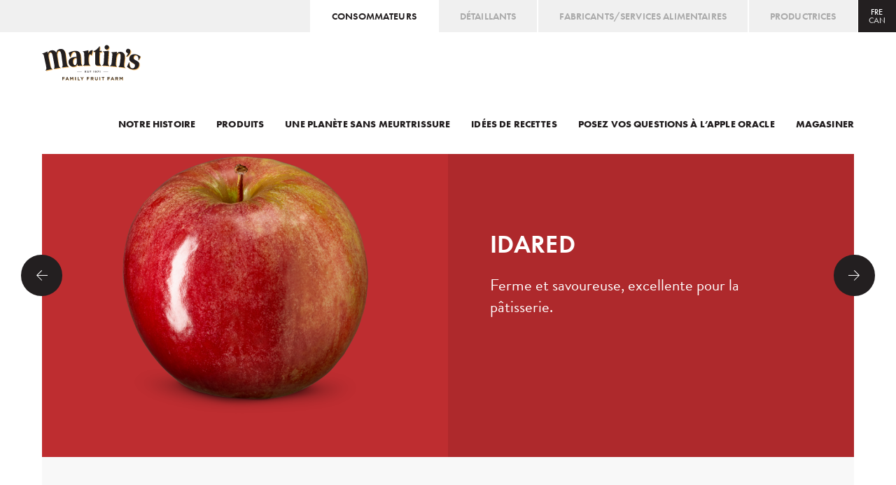

--- FILE ---
content_type: text/html; charset=UTF-8
request_url: https://martinsapples.com/fre/apple/idared/
body_size: 11869
content:
<!doctype html>
<html lang="en">

  <head>

    <script async src="https://www.googletagmanager.com/gtag/js?id=UA-351669-1"></script>
    <script>window.dataLayer = window.dataLayer || [];function gtag(){dataLayer.push(arguments);}gtag('js', new Date());gtag('config', 'UA-22142788-1');</script>

    <!-- Google tag (gtag.js) -->
    <script async src="https://www.googletagmanager.com/gtag/js?id=G-P4MXJB3NVY"></script>
    <script>
      window.dataLayer = window.dataLayer || [];
      function gtag(){dataLayer.push(arguments);}
      gtag('js', new Date());

      gtag('config', 'G-P4MXJB3NVY');
    </script> 

    <title>Martin’s Family Fruit Farm &mdash; Idared</title>

    <meta charset="utf-8" />
    <meta content="ie=edge" http-equiv="x-ua-compatible" />
    <meta name="description" content="Ferme et savoureuse, excellente pour la pâtisserie." />
    <meta name="viewport" content="initial-scale=1.0, maximum-scale=1.0, minimum-scale=1.0, user-scalable=no, width=device-width" />

    <meta property="og:type" content="website" />
    <meta property="og:url" content="https://martinsapples.com/fre/apple/idared/" />
    <meta property="og:title" content="Idared" />
    <meta property="og:description" content="Ferme et savoureuse, excellente pour la pâtisserie." />
    <meta property="og:image" content="https://martinsapples.com/-/media/mfff_idared_square-720x720.png" />

    <meta name="twitter:title" content="Idared" />
    <meta name="twitter:description" content="Ferme et savoureuse, excellente pour la pâtisserie." />
    <meta name="twitter:image" content="https://martinsapples.com/-/media/mfff_idared_square-720x720.png" />
    <meta name="twitter:card" content="summary" />
    <meta name="twitter:site" content="@MartinsApples" />
    <meta name="twitter:creator" content="@MartinsApples" />

    <script type="application/ld+json">
      {
        "@context": "http://schema.org",
        "@type": "WebSite",
        "name": "Martin’s Family Fruit Farm",
        "headline": "Idared",
        "description": "Ferme et savoureuse, excellente pour la pâtisserie.",
        "url": "https://martinsapples.com/fre/apple/idared/"
      }
    </script>

    <link rel="dns-prefetch" href="//maps.googleapis.com" />
    <link rel="dns-prefetch" href="//ajax.googleapis.com" />
    <link rel="dns-prefetch" href="//use.typekit.com" />

    <link rel="stylesheet" href="https://use.typekit.net/jix7mkx.css" />
    <link rel="stylesheet" href="/-/css/style.css?104256702" />

  </head>

  <body class="preload">
    <div class="user-flow--consumer country--canada">
        
    <div class="nav">
        <div class="nav__user-flow__container nav__user-flow__container--">               
            <div class="nav__user-flow">
                <ul class="nav__user-flow__options">
                    <li class="nav__user-flow__options__option nav__user-flow__options__option--consumer" data-userflow="consumer">
                        <span class="nav__user-flow__options__option__label">Consommateurs</span>
                    </li>
                    <li class="nav__user-flow__options__option nav__user-flow__options__option--retailer" data-userflow="retailer">
                        <span class="nav__user-flow__options__option__label">Détaillants</span>
                    </li>
                    <li class="nav__user-flow__options__option nav__user-flow__options__option--manufacturer" data-userflow="manufacturer">
                        <span class="nav__user-flow__options__option__label nav__user-flow__options__option__label--desktop">Fabricants/Services alimentaires</span>
                        <span class="nav__user-flow__options__option__label nav__user-flow__options__option__label--mobile">F/SA</span>
                    </li>
                    <li class="nav__user-flow__options__growers-link">
                        <span class="nav__user-flow__options__growers-link__label"><a href="https://growers.martinsapples.com/">Productrices</a></span>
                    </li>
                </ul>
            </div>
             <div class="nav__region">
                <div class="nav__region__current-lang">
                    <span>fre</span>                 
                    
                </div>
                <div class="nav__region__current-country">
                    <span>CAN</span>
                </div>
                <div class="nav__region__drawer">
                    <div class="nav__region__drawer__wrapper">
                        <ul class="nav__region__options nav__region__options--canada">
                            <li class="nav__region__country__options__option nav__region__country__options__option--canada" data-country="canada">
                                <span>Can</span>
                            </li>
                                                                                                                                                <li class="nav__region__lang__options__option nav__region__lang__options__option--eng nav__region__country__options__option" data-country="canada">
                                    <span><a href="https://martinsapples.com/eng/apple/idared/">eng</a></span>
                                </li>
                                 
                                    <li class="nav__region__lang__options__option nav__region__lang__options__option--separator">
                                        <span>/</span>
                                    </li>
                                                                                                                            <li class="nav__region__lang__options__option nav__region__lang__options__option--fre nav__region__country__options__option" data-country="canada">
                                    <span><a href="https://martinsapples.com/fre/apple/idared/">fre</a></span>
                                </li>
                                                                                                                    </ul>
                        <ul class="nav__region__options nav__region__options--usa">
                            <li class="nav__region__country__options__option nav__region__country__options__option--usa" data-country="usa">
                                <span>USA</span>
                            </li>
                            <li class="nav__region__lang__options__option nav__region__lang__options__option--eng nav__region__country__options__option" data-country="usa">
                                <span><a href="https://martinsapples.com/eng/apple/idared/">eng</a></span>
                            </li>
                        </ul>
                    </div>
                </div>
            </div>
        </div>

      <div class="nav__logo"><a href="https://martinsapples.com/fre/home/" title="Martins Home Page" ><svg xmlns="http://www.w3.org/2000/svg" width="142" height="51" viewBox="0 0 142 51"><g fill="none" fill-rule="evenodd"><path fill="#FCC16B" d="M111.33 46.412h.846l1.374 2.135 1.375-2.135h.845v4.518h-.794v-3.242l-1.426 2.13h-.026l-1.413-2.116v3.228h-.78v-4.518zm-81.903 0h3.362v.722h-2.57v1.232h2.279v.723H30.22v1.841h-.793v-4.518zm7.774 2.722l-.78-1.806-.776 1.806h1.556zm-1.136-2.755h.736l1.988 4.55h-.839l-.459-1.09h-2.136l-.465 1.09h-.813l1.988-4.55zm4.625.033h.846l1.374 2.135 1.375-2.135h.845v4.518h-.794v-3.242l-1.425 2.13h-.028l-1.413-2.116v3.228h-.78v-4.518zm7.193 4.518v-4.518h.793v4.518h-.793zm3.548-4.518h.794v3.794H54.6v.724h-3.169v-4.518zm5.839 2.736l-1.794-2.736h.936l1.265 2 1.278-2h.909l-1.794 2.717v1.801h-.8v-1.782zm7.192-2.736h3.362v.722h-2.569v1.232h2.28v.723h-2.28v1.841h-.793v-4.518zm7.736 2.238c.568 0 .929-.295.929-.755v-.012c0-.484-.348-.75-.935-.75h-1.156v1.517h1.162zm-1.955-2.238h2.014c.567 0 1.013.167 1.303.45.239.246.374.58.374.975v.013c0 .743-.445 1.188-1.077 1.368l1.219 1.712h-.935l-1.111-1.575h-.994v1.575h-.793v-4.518zm5.948 2.6v-2.6h.793v2.568c0 .838.433 1.29 1.143 1.29.703 0 1.136-.424 1.136-1.258v-2.6h.794v2.562c0 1.348-.762 2.026-1.943 2.026-1.174 0-1.923-.678-1.923-1.988zm6.451 1.918v-4.518h.794v4.518h-.794zm4.658-3.782h-1.433v-.736h3.666v.736H88.1v3.782h-.8v-3.782zm6.812-.736h3.362v.722h-2.57v1.232h2.28v.723h-2.28v1.841h-.792v-4.518zm7.743 2.722l-.782-1.806-.774 1.806h1.555zm-1.136-2.755h.736l1.987 4.55h-.84l-.458-1.09h-2.136l-.465 1.09h-.813l1.989-4.55zm6.515 2.27c.568 0 .929-.294.929-.754v-.012c0-.484-.348-.75-.935-.75h-1.156v1.517h1.162zm-1.956-2.237h2.014c.568 0 1.014.167 1.304.45.239.246.374.58.374.975v.013c0 .743-.445 1.188-1.077 1.368l1.219 1.712h-.936l-1.11-1.575h-.994v1.575h-.794v-4.518z"/><path fill="#231F20" d="M110.814 46.01h.846l1.374 2.137 1.375-2.137h.845v4.518h-.794v-3.24l-1.425 2.13h-.026l-1.415-2.117v3.227h-.78V46.01zm-81.903 0h3.362v.723h-2.569v1.233h2.278v.723h-2.278v1.839h-.793V46.01zm7.774 2.723l-.78-1.807-.775 1.807h1.555zm-1.136-2.754h.736l1.989 4.549h-.84l-.457-1.091H34.84l-.466 1.09h-.813l1.989-4.548zm4.625.03h.845l1.375 2.138 1.374-2.137h.845v4.518h-.793v-3.24l-1.426 2.13h-.025L40.955 47.3v3.227h-.78V46.01zm7.194 4.519V46.01h.793v4.518h-.793zm3.547-4.518h.794v3.794h2.375v.724h-3.169V46.01zm5.84 2.736L54.96 46.01h.935l1.266 2.002 1.277-2.002h.91l-1.794 2.717v1.801h-.8v-1.782zm7.192-2.736h3.362v.723H64.74v1.233h2.278v.723H64.74v1.839h-.794V46.01zm7.736 2.24c.568 0 .93-.297.93-.755v-.014c0-.483-.35-.748-.937-.748H70.52v1.517h1.162zm-1.956-2.24h2.014c.568 0 1.014.168 1.303.452.239.245.374.58.374.974v.014c0 .741-.444 1.186-1.077 1.366l1.219 1.712h-.935l-1.11-1.575h-.994v1.575h-.794V46.01zm5.948 2.601V46.01h.794v2.57c0 .838.433 1.291 1.143 1.291.703 0 1.135-.428 1.135-1.259V46.01h.794v2.563c0 1.348-.762 2.026-1.943 2.026-1.174 0-1.923-.678-1.923-1.987zm6.45 1.917V46.01h.794v4.518h-.794zm4.66-3.782H85.35v-.736h3.666v.736h-1.433v3.782h-.8v-3.782zm6.81-.736h3.363v.723H94.39v1.233h2.278v.723H94.39v1.839h-.794V46.01zm7.744 2.723l-.781-1.807-.775 1.807h1.556zm-1.136-2.754h.736l1.987 4.549h-.84l-.457-1.091h-2.136l-.465 1.09h-.813l1.988-4.548zm6.515 2.27c.568 0 .93-.297.93-.755v-.013c0-.483-.35-.748-.936-.748h-1.155v1.517h1.16zm-1.955-2.24h2.014c.568 0 1.013.169 1.303.453.239.245.374.58.374.974v.014c0 .741-.445 1.186-1.077 1.366l1.219 1.712h-.936l-1.11-1.575h-.993v1.575h-.794V46.01zm-54.667-7.167v-.372h6.625v.372h-6.625zm11.062-1.768H63.2v.433h-1.558v.717h1.38v.432h-1.38v.74h1.578v.433h-2.063v-2.755zm3.398 2.354l.29-.345c.265.227.528.358.87.358.3 0 .488-.14.488-.347v-.007c0-.2-.11-.304-.621-.422-.587-.142-.917-.315-.917-.823v-.007c0-.473.393-.8.94-.8.402 0 .72.123 1 .348l-.26.364c-.248-.184-.496-.283-.747-.283-.284 0-.45.147-.45.327v.008c0 .213.127.307.655.433.582.142.885.35.885.807v.007c0 .517-.405.822-.984.822a1.69 1.69 0 0 1-1.15-.44zm4.267-1.904h-.875v-.45h2.236v.45h-.873v2.306h-.488v-2.306zm5.035.023l-.496.138-.103-.394.741-.237h.338v2.776h-.48v-2.283zm3.503.413v-.008c0-.286-.225-.507-.574-.507-.343 0-.548.228-.548.512v.007c0 .287.221.493.563.493.351 0 .56-.229.56-.497m-1.543 1.586l.262-.37c.21.179.395.261.631.261.405 0 .65-.359.665-.866a.816.816 0 0 1-.645.29c-.587 0-.976-.342-.976-.874v-.007c0-.539.417-.953 1.027-.953.346 0 .57.1.763.292.204.205.335.507.335 1.051v.007c0 .885-.44 1.5-1.18 1.5a1.3 1.3 0 0 1-.882-.331zm4.668-2.047h-1.385v-.425h1.936v.367l-1.244 2.39h-.542l1.235-2.332zm2.35.048l-.495.138-.103-.394.74-.237h.339v2.776h-.48v-2.283zm4.928 1.295v-.372h6.625v.372h-6.625z"/><path fill="#FCC16B" d="M122.379 32.37a548.559 548.559 0 0 1 2.774-6.36c.233.135.349.201.58.336-.071 2.33.236 4.222.914 5.68.677 1.457 1.638 2.302 2.897 2.54 1 .19 1.887 0 2.67-.572.783-.57 1.287-1.402 1.507-2.496.192-.953.126-1.728-.202-2.322-.328-.595-1.291-1.167-2.895-2.068-2.383-1.338-3.89-2.459-4.452-3.41-.563-.954-.717-2.4-.456-3.948.33-1.958 1.348-3.416 3.077-4.355 1.73-.94 3.862-1.177 6.367-.688 1.12.22 2.24.6 3.353 1.14 1.11.54 1.856 1.083 2.923 1.926-1.075 1.997-1.655 2.85-2.707 4.852-.234-.098-.353-.195-.586-.292.207-1.919.436-3.115-.11-4.28-.545-1.166-1.435-1.874-2.662-2.116-.868-.17-1.647-.012-2.331.471-.683.485-1.107 1.18-1.276 2.086-.205 1.096-.125 1.95.237 2.56.362.61 1.328 1.281 2.864 2.042 2.328 1.153 3.796 2.297 4.406 3.35.61 1.054.726 2.42.358 4.092-.48 2.178-1.663 3.757-3.521 4.76-1.86 1.006-4.075 1.247-6.684.751a13.032 13.032 0 0 1-3.663-1.306 16.598 16.598 0 0 1-3.382-2.373zM9.035 13.638c.404-1.368 1.206-2.576 2.008-3.325.802-.748 1.856-1.093 3.156-1.328 1.458-.263 2.292-.048 3.86.736 1.72.861 2.613 2.742 2.613 2.742.149-.025.722-2.28 2.199-3.899.81-.886 2.392-1.378 3.813-1.58 2.383-.335 4.25.233 5.577 1.68 1.326 1.447 2.179 3.856 2.58 7.216l.864 7.201c.429 3.583.853 5.902 1.27 6.96.416 1.058 1.014 1.661 1.798 1.81.02.19.032.283.054.471a72.226 72.226 0 0 0-6.994.782c-.771.125-1.54.263-2.298.412l-.088-.467c.55-.398.883-1.04.997-1.927.114-.887.002-2.549-.336-4.988l-.317-2.289-.94-6.772c-.39-2.805-.881-4.78-1.483-5.926-.602-1.146-1.405-1.647-2.402-1.5-1.068.156-1.803.973-2.191 2.44-.388 1.465-.382 3.426.005 5.885l1.068 6.754c.589 3.734 1.086 6.077 1.487 7.034.403.957.935 1.523 1.598 1.701l.065.431a67.68 67.68 0 0 0-6.74 1.013 65.29 65.29 0 0 0-2.274.496c-.04-.169-.06-.253-.098-.423.536-.42.843-1.078.922-1.974.079-.896-.095-2.563-.528-5l-.403-2.278-1.194-6.732c-.495-2.787-1.061-4.743-1.706-5.865-.646-1.12-1.47-1.592-2.461-1.408-1.064.198-1.763 1.041-2.09 2.52-.326 1.48-.245 3.438.236 5.88l1.32 6.708c.73 3.708 1.312 6.033 1.744 6.974.43.943.98 1.49 1.65 1.642l.083.427a68.53 68.53 0 0 0-4.492.773 80.461 80.461 0 0 0-4.907 1.176l-.114-.42c.7-.494 1.103-1.232 1.206-2.218.102-.985-.172-2.997-.83-6.034l-.238-1.102-2.236-10.33c-.361-1.674-1.18-4.345-1.927-4.247l-.094-.423c1.368-.507 1.802-.38 3.084-.898a113.847 113.847 0 0 0 3.718-1.573c.24 1.226.164 1.838.406 3.062zm41.372 5.767c-1.932.14-3.336.78-4.2 1.899-.864 1.12-1.193 2.73-1.002 4.828.117 1.284.442 2.29.972 3.016.53.727 1.166 1.058 1.913.997.947-.08 1.647-.765 2.109-2.061.463-1.296.618-3.058.456-5.291-.1-1.355-.15-2.034-.248-3.388m-.253-3.468c-.121-1.654-.494-2.914-1.126-3.78-.633-.862-1.463-1.253-2.483-1.17-1.091.09-2.043.764-2.844 2.014-.801 1.252-1.561 2.896-2.074 5.329-.274.027-.412.04-.686.069-.81-2.435-1.121-3.454-1.953-5.885 1.284-.81 2.63-1.547 4.032-2.01a18.92 18.92 0 0 1 4.387-.874c3.028-.242 5.243.443 6.616 1.804 1.373 1.36 2.14 3.764 2.327 7.196l.426 7.87c.053.985.196 1.729.424 2.232.228.5.594.959 1.096 1.368l.008.572c-.693.008-1.264.019-1.71.03-.447.014-.87.03-1.27.056-.345.018-.728.046-1.146.079-.42.033-1.065.098-1.941.198-.287-1.001-.43-1.501-.72-2.502-.547 1.2-1.231 2.096-2.053 2.689-.823.593-1.848.94-3.08 1.05-1.987.178-3.661-.283-5.042-1.396-1.383-1.113-2.193-2.644-2.411-4.607-.253-2.277.453-4.114 2.154-5.494 1.699-1.377 4.3-2.233 7.778-2.502.387-.031.682-.051.883-.06.2-.006.392-.016.572-.03-.065-.897-.1-1.348-.164-2.246zm11.063-.977c-.066-1.698-.576-4.452-1.344-4.497-.01-.19-.012-.284-.021-.473 1.353-.246 1.933-.015 3.282-.298 1.35-.28 2.69-.579 4.023-.896.037 1.77.055 2.654.09 4.424.632-1.489 1.378-2.609 2.235-3.358.856-.748 1.822-1.127 2.89-1.131a6.114 6.114 0 0 1 1.133.073 574.882 574.882 0 0 0-1.867 7.673c-.228-.656-.504-1.151-.828-1.483-.325-.334-.698-.498-1.12-.491-.84.009-1.434.719-1.776 2.121-.343 1.402-.477 3.717-.412 6.942.045 2.213.226 3.789.539 4.731.313.943.83 1.524 1.554 1.751l.006.435a74.528 74.528 0 0 0-7.263.1 78.45 78.45 0 0 0-2.582.196 63.256 63.256 0 0 1-.02-.435c.77-.365 1.289-1.022 1.552-1.974.264-.954.337-2.983.216-6.088l-.044-1.124-.243-6.198zm21.726 5.665c-.1 3.58.033 5.966.394 7.163.36 1.195 1.054 1.982 2.082 2.361-.007.19-.012.284-.018.476h.04c-1.558-.084-4.81.387-7.07-.26-.474-.134-.966-.835-1.193-1.494-.226-.663-.336-1.867-.32-3.62.005-.5.025-1.165.061-1.994.035-.83.053-1.402.056-1.718.04-4.084.06-6.127.096-10.21-.99-.01-1.489-.013-2.482-.014l.237-1.165c1.833-.89 3.411-1.896 4.734-3.026a16.752 16.752 0 0 0 3.37-3.928c.27.008.404.01.674.017a26.566 26.566 0 0 0-.182 1.913c-.05.748-.092 1.659-.122 2.724-.02.758-.032 1.138-.053 1.896 1.27.034 1.906.056 3.176.104-.213.67-.319 1.008-.53 1.68a403.834 403.834 0 0 0-2.694-.087l-.256 9.182zm7.395-16.222c.043-.894.377-1.629 1.004-2.203.628-.574 1.388-.838 2.276-.786.889.052 1.632.403 2.224 1.056.593.652.856 1.418.797 2.3a3.16 3.16 0 0 1-1.09 2.224c-.664.59-1.43.86-2.301.808-.873-.049-1.583-.398-2.14-1.047-.555-.648-.815-1.432-.77-2.352m-.521 10.693c.084-1.697-.001-2.788-.254-3.276-.253-.486-.026-.917-.773-1.015l.022-.493c1.31-.13 1.919-.137 3.28-.3 1.363-.162 2.77-.34 4.228-.532l-.901 13.36c-.21 3.113-.205 5.157.01 6.127.217.973.675 1.6 1.376 1.89l-.053.433a68.872 68.872 0 0 0-2.347-.253 77.685 77.685 0 0 0-2.413-.18 83.681 83.681 0 0 0-5.016-.132l-.001-.435c.8-.296 1.375-.905 1.728-1.83.353-.927.607-2.94.758-6.045l.055-1.125.3-6.194zm17.572-1.089c.775-1.19 1.846-1.88 2.815-2.363.97-.482 2.104-.65 3.394-.495 2.338.281 3.958 1.308 4.836 3.05.879 1.741 1.069 4.295.594 7.658l-.317 2.25c-.507 3.585-.691 5.946-.554 7.084.137 1.137.558 1.874 1.265 2.218l-.064.43a76.425 76.425 0 0 0-4.645-.772 75.58 75.58 0 0 0-2.317-.266 68.53 68.53 0 0 0-2.326-.192c.012-.173.019-.26.03-.434.635-.245 1.12-.782 1.458-1.617.338-.834.659-2.48.959-4.937.113-.917.169-1.376.28-2.293.093-.753.139-1.13.23-1.883.344-2.81.379-4.845.098-6.106-.281-1.26-.918-1.95-1.902-2.062-1.057-.12-1.96.482-2.693 1.801-.735 1.32-1.224 3.217-1.48 5.692l-.194 1.887c-.39 3.76-.514 6.152-.378 7.18.136 1.026.5 1.71 1.094 2.053l-.047.431a66.363 66.363 0 0 0-4.506-.575 76.071 76.071 0 0 0-2.435-.19 85.545 85.545 0 0 0-2.576-.122l.014-.434c.81-.268 1.407-.856 1.793-1.768.386-.915.712-2.916.973-6.013l.096-1.123.473-5.609c.144-1.705.096-2.813-.144-3.322-.241-.508-.053-.985-.781-1.108.014-.174.02-.31.034-.484 1.428-.086 2.144.02 3.496-.102 1.352-.12 2.666-.26 3.943-.42-.128 1.242-.39 1.713-.516 2.956zm14.117 3.901l-.518-.749c.766-.756 1.372-1.477 1.819-2.17.446-.694 1.009-1.918.915-2.079-.175-.303-1.808-.777-2.228-1.378-.42-.602-.525-1.366-.316-2.29.229-1.016.683-1.752 1.368-2.21.684-.458 1.5-.579 2.448-.356 1.047.246 1.778.816 2.187 1.701.41.886.453 1.975.136 3.267-.271 1.1-.897 2.165-1.865 3.203-.967 1.04-2.287 2.055-3.946 3.061z"/><path fill="#231F20" d="M121.445 31.363a538.827 538.827 0 0 1 2.773-6.36l.581.335c-.072 2.331.236 4.224.914 5.682.677 1.458 1.637 2.301 2.897 2.54 1 .19 1.887 0 2.67-.572.782-.57 1.286-1.4 1.506-2.496.192-.954.127-1.729-.202-2.323-.327-.594-1.29-1.364-2.895-2.264-2.383-1.34-3.889-2.46-4.452-3.413-.563-.95-.717-2.2-.457-3.748.331-1.957 1.35-3.416 3.08-4.357 1.73-.94 3.861-1.175 6.365-.685 1.121.218 2.241.597 3.353 1.138a18.03 18.03 0 0 1 3.267 2.076 489.508 489.508 0 0 0-2.658 5l-.585-.244c.207-1.917.042-3.46-.503-4.625-.545-1.166-1.436-1.875-2.663-2.115-.867-.172-1.647-.013-2.33.471-.684.484-1.109 1.18-1.277 2.084-.206 1.097-.124 1.95.238 2.56.361.61 1.327 1.282 2.864 2.043 2.327 1.153 3.795 2.295 4.406 3.35.61 1.054.725 2.418.358 4.091-.48 2.178-1.664 3.758-3.522 4.761-1.86 1.005-4.075 1.246-6.684.751a13.043 13.043 0 0 1-3.663-1.306 16.585 16.585 0 0 1-3.38-2.374zM8.298 12.633c.404-1.37 1.01-2.43 1.811-3.178.801-.748 1.855-1.243 3.156-1.476 1.457-.261 2.934-.246 4.503.54 1.72.86 2.613 2.74 2.613 2.74.148-.025.275-1.885 1.753-3.504.81-.885 2.194-1.576 3.616-1.775 2.382-.335 4.25.232 5.576 1.678 1.326 1.447 2.18 3.856 2.581 7.217l.863 7.2c.428 3.583.853 5.904 1.27 6.96.416 1.058 1.014 1.66 1.798 1.81l.053.47a72.108 72.108 0 0 0-6.993.784 68.96 68.96 0 0 0-2.299.413c-.035-.188-.05-.282-.087-.47.551-.397.883-1.04.997-1.925.113-.887.001-2.55-.336-4.988l-.317-2.29-.94-6.772c-.389-2.805-.88-4.781-1.482-5.926-.603-1.145-1.406-1.647-2.404-1.5-1.067.158-1.802.973-2.19 2.439-.388 1.466-.383 3.428.006 5.886l1.067 6.754c.59 3.734 1.085 6.079 1.488 7.034.401.957.933 1.524 1.596 1.7.027.173.041.26.066.432a68.148 68.148 0 0 0-6.74 1.013c-.76.153-1.519.318-2.275.497l-.097-.424c.536-.42.844-1.077.922-1.973.08-.897-.095-2.565-.528-5.003-.16-.91-.24-1.366-.402-2.275l-1.196-6.732c-.493-2.79-1.06-4.743-1.706-5.866-.645-1.121-1.468-1.592-2.46-1.407-1.063.197-1.763 1.04-2.09 2.518-.327 1.479-.244 3.438.236 5.88l1.321 6.71c.73 3.708 1.311 6.032 1.742 6.975.432.942.982 1.487 1.653 1.64.032.173.05.256.081.427-.717.097-1.448.21-2.193.338-.747.129-1.512.274-2.3.435a85.441 85.441 0 0 0-4.906 1.176l-.114-.42c.701-.493 1.102-1.232 1.205-2.218.104-.985-.17-2.998-.829-6.034l-.238-1.101L2.914 16.71c-.363-1.673-.736-2.717-1.12-3.133-.387-.414-.953-.574-1.7-.475L0 12.679a157.55 157.55 0 0 0 3.976-1.534c1.282-.52 2.521-1.043 3.718-1.573l.604 3.06zm41.175 5.766c-1.933.14-3.336.78-4.2 1.899-.865 1.119-1.193 2.729-1.002 4.828.117 1.285.442 2.29.972 3.016s1.165 1.058 1.913.996c.947-.077 1.647-.764 2.109-2.06.463-1.296.618-3.058.455-5.291-.1-1.355-.15-2.034-.247-3.388m-.253-3.469c-.121-1.654-.494-2.914-1.127-3.777-.633-.864-1.462-1.256-2.482-1.172-1.09.092-2.043.763-2.844 2.015-.801 1.25-1.462 3.092-1.975 5.525-.274.027-.412.041-.686.07a620.439 620.439 0 0 0-2.052-6.082 18.183 18.183 0 0 1 4.032-1.911 18.868 18.868 0 0 1 4.387-.874c3.028-.243 5.242.342 6.616 1.704 1.372 1.362 2.14 3.764 2.327 7.196l.426 7.87c.054.986.196 1.73.424 2.232.228.502.594.959 1.096 1.369l.008.571c-.693.009-1.263.02-1.71.031-.447.012-.87.03-1.27.054-.345.02-.728.046-1.146.08-.418.033-1.066.099-1.941.199-.286-1.002-.43-1.503-.72-2.504-.548 1.201-1.231 2.097-2.053 2.691-.824.593-1.848.941-3.08 1.05-1.988.176-3.661-.284-5.043-1.397-1.381-1.112-2.193-2.644-2.411-4.607-.252-2.278.454-4.114 2.155-5.493 1.699-1.378 4.3-2.235 7.777-2.504.388-.029.683-.049.884-.058.2-.008.39-.017.572-.031l-.164-2.247zm11.063-.976c-.066-1.698-.244-2.778-.531-3.24-.287-.463-.815-.717-1.584-.763-.01-.19-.012-.284-.02-.472a158.249 158.249 0 0 0 8.075-1.688l.092 4.42c.63-1.485 1.376-2.604 2.232-3.354.857-.75 1.823-1.127 2.892-1.132.27-.002.488.004.653.017.163.012.323.032.48.058a563.02 563.02 0 0 0-1.868 7.67c-.227-.655-.504-1.15-.83-1.482-.324-.333-.697-.497-1.117-.491-.84.01-1.435.719-1.777 2.12-.343 1.404-.478 3.718-.412 6.944.045 2.21.226 3.787.539 4.73.313.942.83 1.524 1.554 1.75l.006.436a71.746 71.746 0 0 0-2.37-.044 74.956 74.956 0 0 0-2.407.029c-.813.026-1.642.062-2.486.115-.845.05-1.706.115-2.583.195l-.02-.434c.773-.365 1.29-1.022 1.553-1.974.263-.954.337-2.981.216-6.088l-.044-1.124-.243-6.198zm21.726 5.664c-.1 3.58.033 5.967.394 7.164.36 1.196 1.054 1.982 2.082 2.363l-.018.473h.04c-1.557-.083-4.811.39-7.07-.26-.474-.133-.965-.834-1.193-1.494-.226-.662-.335-1.868-.32-3.618.006-.5.025-1.166.06-1.995.036-.83.054-1.402.057-1.717l.098-10.211a293.6 293.6 0 0 0-2.483-.014l.236-1.164c1.833-.892 3.412-1.896 4.734-3.027a16.736 16.736 0 0 0 3.37-3.927l.675.018a26.38 26.38 0 0 0-.183 1.91c-.05.75-.091 1.66-.122 2.725l-.053 1.896c1.27.035 1.906.055 3.176.104l-.53 1.68a345.887 345.887 0 0 0-2.693-.087c-.103 3.674-.153 5.509-.257 9.18zm7.395-16.22c.043-.895.376-1.63 1.004-2.206.627-.571 1.387-.835 2.276-.784a3.148 3.148 0 0 1 2.224 1.058c.593.65.856 1.418.796 2.298a3.146 3.146 0 0 1-1.09 2.224c-.663.59-1.428.858-2.3.808-.873-.05-1.582-.397-2.14-1.046-.556-.649-.815-1.433-.77-2.353m-.52 10.694c.082-1.697-.002-2.79-.255-3.274-.253-.489-.754-.781-1.502-.88l.022-.493a178.4 178.4 0 0 0 4.009-.437c1.363-.163 2.772-.34 4.228-.532l-.901 13.36c-.21 3.113-.205 5.156.01 6.127.216.971.675 1.6 1.376 1.89l-.052.431a74.944 74.944 0 0 0-7.199-.534 80.67 80.67 0 0 0-2.578-.03l-.001-.436c.8-.295 1.375-.905 1.728-1.83.352-.925.607-2.94.758-6.044.02-.45.034-.675.055-1.124.12-2.479.18-3.718.302-6.194zm17.767-.99c.776-1.193 1.649-2.03 2.62-2.513.968-.483 2.102-.65 3.392-.494 2.339.281 3.958 1.308 4.837 3.048.879 1.742 1.068 4.296.593 7.66l-.317 2.25c-.506 3.586-.69 5.946-.553 7.084.136 1.136.558 1.874 1.264 2.218l-.064.43a73.015 73.015 0 0 0-4.645-.772 71.194 71.194 0 0 0-4.642-.458l.03-.434c.635-.245 1.12-.782 1.458-1.617.338-.835.658-2.48.959-4.938.112-.916.169-1.374.28-2.293l.23-1.88c.344-2.812.38-4.847.098-6.108-.282-1.26-.917-1.95-1.903-2.062-1.055-.12-1.958.482-2.693 1.801-.734 1.32-1.223 3.217-1.48 5.692l-.194 1.886c-.39 3.76-.513 6.153-.377 7.18.135 1.027.5 1.71 1.094 2.052-.02.174-.03.26-.047.433a62.488 62.488 0 0 0-4.506-.575 79.088 79.088 0 0 0-2.435-.19 89.046 89.046 0 0 0-2.577-.122l.014-.435c.81-.266 1.407-.855 1.793-1.768.387-.914.713-2.917.974-6.013l.095-1.122.473-5.609c.145-1.706.097-2.814-.144-3.323-.241-.508-.728-.826-1.457-.95l.035-.433a136.54 136.54 0 0 0 4.17-.31c1.354-.12 2.667-.26 3.944-.42l-.32 3.104zm14.339 4.065c-.23-.282-.343-.424-.573-.707.704-.813 1.254-1.58 1.645-2.305.39-.726.857-1.99.752-2.143-.198-.288-1.863-.635-2.327-1.203-.465-.568-.63-1.32-.493-2.258.15-1.03.546-1.8 1.193-2.31s1.452-.692 2.414-.543c1.062.166 1.834.677 2.31 1.528.479.852.606 1.934.389 3.246-.186 1.117-.727 2.229-1.611 3.339-.885 1.109-2.122 2.224-3.7 3.356z"/></g></svg></a></div>
<div class="nav__options">
    
        <div class="nav__options__option">
            <a href="https://martinsapples.com/fre/our-story/" target="" class="option">Notre histoire</a>
        
            
                    </div>                           
                    
            
        <div class="nav__options__option">
            <a href="https://martinsapples.com/fre/our-products/" target="" class="option">Produits</a>
        
            
                    </div>                           
                    
            
        <div class="nav__options__option">
            <a href="https://martinsapples.com/fre/for-a-bruise-free-planet/" target="" class="option">Une planète sans meurtrissure</a>
        
            
                    </div>                           
                    
            
        <div class="nav__options__option">
            <a href="https://martinsapples.com/fre/ideas/" target="" class="option">Idées de recettes</a>
        
            
                    </div>                           
                    
            
        <div class="nav__options__option">
            <a href="https://martinsapples.com/fre/faq/" target="" class="option">Posez vos questions à l’Apple Oracle</a>
        
            
                    </div>                           
                    
            
        <div class="nav__options__option">
            <a href="#" target="" class="option">Magasiner</a>
        
            
        
            
            
                 
                                        <ul>
                
                    <li class=""><a href="https://martinsapples.com/fre/market/" target="">Magasin Orchard Market</a></li>

                
            
        
            
            
                
                    <li class=""><a href="https://shop.martinsapples.com" target="_blank">Magasiner en ligne</a></li>

                                    </ul>
                                    
            
                    </div>                           
                    
            
</div>
      <div class="nav__menu">
        <button><span></span></button>  
      </div>
      
        <div class="menu">
            <button>
                <span></span>
            </button>
        </div>
        

    <div class="drawer-overlay"></div>
    <div class="drawer">
        <div class="drawer__options">
            <div class="common-table">
                <div class="common-cell">
                    <ul>
                        <li><a href="https://martinsapples.com/fre/our-story/" target="">Notre histoire</a></li>
                        <li><a href="https://martinsapples.com/fre/our-products/" target="">Produits</a></li>
                        <li><a href="https://martinsapples.com/fre/for-a-bruise-free-planet/" target="">Une planète sans meurtrissure</a></li>
                        <li><a href="https://martinsapples.com/fre/ideas/" target="">Idées de recettes</a></li>
                        <li><a href="https://martinsapples.com/fre/faq/" target="">Posez vos questions à l’Apple Oracle</a></li>
                        <li><a href="https://martinsapples.com/fre/market/" target="">Magasin Orchard Market</a></li>
                        <li><a href="https://shop.martinsapples.com" target="_blank">Magasiner en ligne</a></li>
                        <li><a href="https://growers.martinsapples.com/">Productrices</a></li>
                    </ul>
                </div>
            </div>
        </div>
    </div>
    </div>

    <div class="site">
      <div class="site__wrap">

        <div class="apple single single--theme-red">
          <div class="layout__userflow layout__userflow--consumer layout__userflow--retailer layout__userflow--manufacturer layout__country  layout__country--canada layout__country--usa">
            <div class="single-banner">
              <div class="single-banner__image">
                <figure>
                  <img src="https://martinsapples.com/-/media/mfff_idared_square-720x720.png" alt="Idared" />
                </figure>
              </div>
              <div class="single-banner__body">
                <div class="common-table">
                  <div class="common-cell">
                    <div class="single-banner__headline common-headline common-headline--theme-red">
                      <h1 class="h3">Idared</h1>
                    </div>
  
                    <div class="single-banner__content common-content common-content--size-large common-content--theme-red">
                        <p>Ferme et savoureuse, excellente pour la pâtisserie.</p>
                      </div>
                    </div>
                </div>
              </div>
              <div class="common-control common-control--previous"><a href="https://martinsapples.com/fre/apple/honey-crisp/" title="Previous Slide"><svg height="15" viewBox="0 0 16 15" width="16" xmlns="http://www.w3.org/2000/svg"><path d="M7.4.1L0 7.5l7.4 7.4.705-.705L1.91 8H16V7H1.91L8.105.805z" fill-rule="evenodd"/></svg></a></div>
              <div class="common-control common-control--next"><a href="https://martinsapples.com/fre/apple/jonagold/" title="Next Slide"><svg height="15" viewBox="0 0 16 15" width="16" xmlns="http://www.w3.org/2000/svg"><path d="M8.6.1L16 7.5l-7.4 7.4-.705-.705L14.09 8H0V7h14.09L7.895.805z" fill-rule="evenodd"/></svg></a></div>
            </div>
          </div> 
        
          <div class="layout__userflow layout__userflow--consumer layout__userflow--retailer layout__userflow--manufacturer layout__country  layout__country--canada layout__country--usa">
            <div class="single-text common-content common-content--size-large common-content--theme-grey">
              <div class="container">
                <div class="single-text__headline common-headline common-headline--color-black">
                  <h2 class="h5">Notes de dégustation</h2>
                </div>
                <div class="single-text__content common-content common-content--color-black">
<p class="p1">Idared est une pomme délicieusement ferme, à saveur intensément sucrée et acidulée, qui se prête bien à la cuisson et à la pâtisserie. Cette pomme rouge vif à la chair blanche onctueuse fait partie de nos variétés qui se conservent très bien et restent croquantes tout l’hiver.</p>
                </div>
              </div>
            </div>
          </div>

          <div class="layout__userflow layout__userflow--consumer layout__userflow--retailer layout__userflow--manufacturer layout__country  layout__country--canada layout__country--usa">
            <div class="single-availability">
              <div class="container">
                <div class="single-availability__headline common-headline common-headline--color-black">
                  <h2 class="h3">Disponibilité</h2>
                </div>
                <div class="single-availability__months">
                  <ul>
                    <li class="available"><span>janv</span></li>
                    <li class="available"><span>févr</span></li>
                    <li class="available"><span>mars</span></li>
                    <li class="available"><span>avril</span></li>
                    <li class="available"><span>mai</span></li>
                    <li class="available"><span>juin</span></li>
                    <li class="available"><span>juil</span></li>
                    <li class="available"><span>août</span></li>
                    <li><span>sept</span></li>
                    <li><span>Oct</span></li>
                    <li class="available"><span>Nov</span></li>
                    <li class="available"><span>déc</span></li>
                  </ul>
                </div>
              </div>
            </div>
          </div>
          <div class="layout__userflow layout__userflow--consumer layout__userflow--retailer layout__userflow--manufacturer layout__country  layout__country--canada layout__country--usa">
            <div class="single-ranges">
              <div class="single-ranges__range">
                <div class="container">
                  <div class="single-ranges__range__list">
                    <ul>
                      <li class="fill"></li>
                      <li class="fill"></li>
                      <li class="fill"></li>
                      <li class="fill"></li>
                      <li></li>
                      <li></li>
                      <li></li>
                      <li></li>
                      <li></li>
                      <li></li>
                    </ul>
                  </div>
                  <div class="single-ranges__range__headline common-headline common-headline--color-black">
                    <small>Degré de sucre</small>
                  </div>
                </div>
              </div>
            </div>
          </div>
          <div class="single-tags">
            <div class="container">
            <div class="layout__userflow  layout__userflow--consumer layout__userflow--retailer layout__userflow--manufacturer  layout__country  layout__country--canada layout__country--usa">
              <div class="single-tags__group">
                <div class="single-tags__headline common-headline common-headline--color-black">
                  <h2 class="h3">Idared sont parfaits pour</h2>
                </div>
                <div class="single-tags__list">
                  <ul>
                    <li>Consommation fraîche</li>
                    <li>Salades</li>
                    <li>Compote</li>
                    <li>Tartes</li>
                    <li>Pâtisserie</li>
                    <li>Jus</li>
                  </ul> 
                </div>
              </div>
            </div>
            </div>
          </div>

          <div class="layout__userflow layout__userflow--consumer layout__userflow--retailer layout__userflow--manufacturer layout__country  layout__country--canada layout__country--usa">
            <div class="single-featured">
              <div class="container">
                <div class="single-featured__headline common-headline  common-headline common-headline--color-white">
                  <h2 class="h3">Nos pommes vedettes</h2>
                </div>
                <div class="single-featured__apples">
                  <div class="single-featured__apple">
                    <a href="https://martinsapples.com/fre/apple/braeburn/">
                      <figure>
                        <img src="https://martinsapples.com/-/media/mfff_braeburn_square-720x720.png" alt="Braeburn" />
                      </figure>
                      <div class="single-featured__apple__content common-content common-content--color-white">
                        <h3 class="h5">Braeburn</h3>
                        <p>Ferme et croquante, saveur épicée.</p>
                      </div>
                    </a>
                  </div>
                  <div class="single-featured__apple">
                    <a href="https://martinsapples.com/fre/apple/crimson-crisp/">
                      <figure>
                        <img src="https://martinsapples.com/-/media/mfff_crimson_crisp_square-720x720.png" alt="Crimson Crisp" />
                      </figure>
                      <div class="single-featured__apple__content common-content common-content--color-white">
                        <h3 class="h5">Crimson Crisp</h3>
                        <p>Couleur attrayante, croquante, ferme et acidulée.</p>
                      </div>
                    </a>
                  </div>
                  <div class="single-featured__apple">
                    <a href="https://martinsapples.com/fre/apple/cripps-pink/">
                      <figure>
                        <img src="https://martinsapples.com/-/media/mfff_cripps_pink_square-720x720.png" alt="Cripps Pink" />
                      </figure>
                      <div class="single-featured__apple__content common-content common-content--color-white">
                        <h3 class="h5">Cripps Pink</h3>
                        <p>Croquante, couleur exceptionnelle, saveur douce et acidulée.</p>
                      </div>
                    </a>
                  </div>
                  <div class="single-featured__apple">
                    <a href="https://martinsapples.com/fre/apple/ambrosia/">
                      <figure>
                        <img src="https://martinsapples.com/-/media/mfff_ambrosia_square-720x720.png" alt="Ambrosia" />
                      </figure>
                      <div class="single-featured__apple__content common-content common-content--color-white">
                        <h3 class="h5">Ambrosia</h3>
                        <p>Très sucrée, parfumée et savoureuse.</p>
                      </div>
                    </a>
                  </div>
                </div>
              </div>
            </div>
          </div>

<div class="layout__userflow  layout__userflow--consumer layout__userflow--retailer layout__userflow--manufacturer layout__country  layout__country--canada layout__country--usa">
                    <div class="image-feature image-feature--theme-grey image-feature--alignment-left">
                        <div class="image-feature__media">
                            <div class="image-feature__images if_aa579c36 image-feature__images--slick" data-id="if_aa579c36">
                                <div class="image-feature__image">
                                    <figure>
                                        <img src="https://martinsapples.com/-/media/martins-apple-sleeve-1.png" alt="En savoir plus Image" />
                                    </figure>
                                </div>
                                <div class="image-feature__image">
                                    <figure>
                                        <img src="https://martinsapples.com/-/media/lifestyle-placeholder-7@2x.jpg" alt="En savoir plus Image" />
                                    </figure>
                                </div>
                            </div>
                            <div class="image-feature__control image-feature__control--previous common-control common-control--previous"><a href="javascript:void(0);" title="Previous Slide" data-id="if_aa579c36"><svg height="15" viewBox="0 0 16 15" width="16" xmlns="http://www.w3.org/2000/svg"><path d="M7.4.1L0 7.5l7.4 7.4.705-.705L1.91 8H16V7H1.91L8.105.805z" fill-rule="evenodd"/></svg></a></div>
                            <div class="image-feature__control image-feature__control--next common-control common-control--next"><a href="javascript:void(0);" title="Next Slide" data-id="if_aa579c36"><svg height="15" viewBox="0 0 16 15" width="16" xmlns="http://www.w3.org/2000/svg"><path d="M8.6.1L16 7.5l-7.4 7.4-.705-.705L14.09 8H0V7h14.09L7.895.805z" fill-rule="evenodd"/></svg></a></div>
                        </div>
                        <div class="image-feature__body">
                            <div class="common-table">
                                <div class="common-cell">
                                    <div class="image-feature__headline common-headline common-headline--theme-grey">
                                        <h2 class="h3">Packaging Formats</h2>
                                    </div>
                                    <div class="image-feature__content image-feature__content--has-headline common-content common-content--size-large common-content--theme-grey">
<p><span class="s1">Martin&rsquo;s has a wide range of packaging options for our apples, including proprietary solutions like our Apple Jacket<b>™</b> and Apple Caddy<b>™</b>. If you would like to know more about these, or how we can work with you on custom packaging for your retail needs, please get in touch.</span></p>
                                    </div>
                                </div>
                            </div>
                        </div>
                    </div>
</div>
        
        </div>


    
            <div class="footer">
                  <div class="footer__options">
                <ul>
                      <li><a href="https://martinsapples.com/fre/apple-lovers-club/">Club des Amateurs de Pommes</a></li>
                      <li><a href="https://martinsapples.com/fre/contacts/">Contactez-nous</a></li>
                      <li><a href="https://martinsapples.com/fre/careers/">Carrières</a></li>
                      <li><a href="https://martinsapples.com/fre/accessibility/">Accessibilité</a></li>
                      <li><a href="https://martinsapples.com/fre/privacy-policy/">Politique de confidentialité</a></li>
                      <li><a href="https://martinsapples.com/fre/terms-and-conditions/">Conditions d’utilisation</a></li>
                    </ul>
              </div>
                <div class="footer__container">
                  <div class="footer__social common-social common-social--color-white">
                <ul>
                      <li class="facebook"><a href="https://www.facebook.com/MartinsApples" target="_blank" title="Martins Facebook"><svg xmlns="http://www.w3.org/2000/svg" width="7" height="16" viewBox="0 0 7 16"><path fill-rule="evenodd" d="M2 6H0v3h2v7h3V9h1.5L7 6H5V4c0-1 0-1 1-1h1V0H5C3 0 2 1 2 3v3z"/></svg></a></li>
                      <li class="instagram"><a href="https://www.instagram.com/MartinsApples/" target="_blank" title="Martins Instagram"><svg xmlns="http://www.w3.org/2000/svg" width="16" height="16" viewBox="0 0 16 16"><path fill-rule="evenodd" d="M8 10.667a2.667 2.667 0 1 1 0-5.334 2.667 2.667 0 0 1 0 5.334m0-6.775a4.108 4.108 0 1 1 0 8.216 4.108 4.108 0 0 1 0-8.216zm5.23-.162a.96.96 0 1 1-1.92 0 .96.96 0 0 1 1.92 0zM8 1.44c2.136 0 2.39.009 3.233.047.78.036 1.203.166 1.485.276.374.145.64.318.92.598.28.28.453.546.598.92.11.282.24.705.276 1.485.038.844.047 1.097.047 3.233s-.009 2.39-.047 3.233c-.036.78-.166 1.203-.276 1.485-.145.374-.318.64-.598.92-.28.28-.546.453-.92.598-.282.11-.705.24-1.485.276-.844.038-1.097.047-3.233.047s-2.39-.009-3.233-.047c-.78-.036-1.203-.166-1.485-.276a2.479 2.479 0 0 1-.92-.598 2.479 2.479 0 0 1-.598-.92c-.11-.282-.24-.705-.276-1.485-.038-.844-.047-1.097-.047-3.233s.009-2.39.047-3.233c.036-.78.166-1.203.276-1.485.145-.374.318-.64.598-.92.28-.28.546-.453.92-.598.282-.11.705-.24 1.485-.276C5.611 1.449 5.864 1.44 8 1.44M8 0C5.827 0 5.555.01 4.702.048 3.85.087 3.269.222 2.76.42a3.921 3.921 0 0 0-1.417.923A3.9 3.9 0 0 0 .42 2.76C.222 3.269.087 3.85.048 4.702.01 5.555 0 5.827 0 8s.01 2.445.048 3.298c.039.852.174 1.433.372 1.942.204.526.478.973.923 1.417a3.9 3.9 0 0 0 1.417.923c.509.198 1.09.333 1.942.372C5.555 15.99 5.827 16 8 16s2.445-.01 3.298-.048c.852-.039 1.433-.174 1.942-.372a3.921 3.921 0 0 0 1.417-.923 3.9 3.9 0 0 0 .923-1.417c.198-.509.333-1.09.372-1.942C15.99 10.445 16 10.173 16 8s-.01-2.445-.048-3.298c-.039-.852-.174-1.433-.372-1.942a3.922 3.922 0 0 0-.923-1.417A3.921 3.921 0 0 0 13.24.42c-.509-.198-1.09-.333-1.942-.372C10.445.01 10.173 0 8 0"/></svg></a></li>
                      <li class="youtube"><a href="https://www.youtube.com/user/MartinsApples" target="_blank" title="Martins Youtube"><svg xmlns="http://www.w3.org/2000/svg" width="22" height="16" viewBox="0 0 22 16"><path fill-rule="evenodd" d="M0 8C0 .909.192 0 11.001 0 21.813 0 22 .909 22 8c0 7.093-.187 8-10.999 8C.192 16 0 15.093 0 8zm8.845-2.92C8.381 4.86 8 5.11 8 5.63v4.742c0 .522.381.767.845.548l5.304-2.516c.467-.222.467-.582.003-.805L8.845 5.08z"/></svg></a></li>
                      <li class="linkedin"><a href="https://www.linkedin.com/company/2749345/" target="_blank" title="Martins LinkedIn"><svg xmlns="http://www.w3.org/2000/svg" width="16" height="16" viewBox="0 0 16 16"><path fill-rule="evenodd" d="M1.961 3.743C.781 3.743 0 2.913 0 1.867 0 .814.797 0 2.016 0 3.219 0 3.985.814 4 1.867c0 1.046-.781 1.876-2.015 1.876h-.024zm-1.625 1.7h3.328V16H.336V5.442zM9 9.87c0-1.364.852-2.043 1.852-2.043s1.812.679 1.812 2.387V16H16V9.871c0-3.064-1.664-4.764-4-4.764-1.335 0-2.336.775-3 1.796l-.109-1.46H5.61c0 .359.054 2.385.054 2.385V16H9V9.871z"/></svg></a></li>
                    </ul>
              </div>
                      <div class="footer__legal">
                    <ul>
                      <li>&copy; 2026 Martin’s Family Fruit Farm</li>
                    </ul>
                  </div>
              </div>
            </div>

          </div>
        </div>

    
        <div class="common-modal">
            <div class="common-table">
                <div class="common-cell">
                    <div class="common-modal__wrap">
                        <div class="common-modal__frame">
                            <div class="common-modal__data"></div>
                            <div class="common-modal__button">
                                <button>
                                    <span></span>
                                </button>
                            </div>
                        </div>
                    </div>
                </div>
            </div>
        </div>
    </div>
    <script src="https://player.vimeo.com/api/player.js"></script>
    <script src="https://maps.googleapis.com/maps/api/js?key=AIzaSyBAepv_9YEWQ7pnmhaBLKwygJHJf8xOhOw"></script>
    <script src="https://ajax.googleapis.com/ajax/libs/jquery/3.5.1/jquery.min.js"></script>
    <script src="/-/js/script.js?1806410142"></script>
    
  </body>

</html>

--- FILE ---
content_type: text/css
request_url: https://martinsapples.com/-/css/style.css?104256702
body_size: 19488
content:
@import"https://use.typekit.net/jix7mkx.css";@import"//hello.myfonts.net/count/3c0fbd";.slick-slider{box-sizing:border-box;-webkit-touch-callout:none;-webkit-user-select:none;-ms-user-select:none;user-select:none;-ms-touch-action:pan-y;touch-action:pan-y;-webkit-tap-highlight-color:transparent}.slick-list,.slick-slider{position:relative;display:block}.slick-list{overflow:hidden;margin:0;padding:0}.slick-list:focus{outline:none}.slick-list.dragging{cursor:pointer;cursor:hand}.slick-slider .slick-list,.slick-slider .slick-track{-ms-transform:translateZ(0);transform:translateZ(0)}.slick-track{position:relative;left:0;top:0;display:block;margin-left:auto;margin-right:auto}.slick-track:after,.slick-track:before{content:"";display:table}.slick-track:after{clear:both}.slick-loading .slick-track{visibility:hidden}.slick-slide{float:left;height:100%;min-height:1px;display:none}[dir=rtl] .slick-slide{float:right}.slick-slide img{display:block}.slick-slide.slick-loading img{display:none}.slick-slide.dragging img{pointer-events:none}.slick-initialized .slick-slide{display:block}.slick-loading .slick-slide{visibility:hidden}.slick-vertical .slick-slide{display:block;height:auto;border:1px solid transparent}.slick-arrow.slick-hidden{display:none}a,abbr,acronym,address,applet,article,aside,audio,b,big,blockquote,body,canvas,caption,center,cite,code,dd,del,details,dfn,div,dl,dt,em,embed,fieldset,figcaption,figure,footer,form,h1,h2,h3,h4,h5,h6,header,hgroup,hr,html,i,iframe,img,ins,kbd,label,legend,li,mark,menu,nav,object,ol,output,p,pre,q,ruby,s,samp,section,small,span,strike,strong,sub,summary,sup,table,tbody,td,tfoot,th,thead,time,tr,tt,u,ul,var,video{background:transparent;border:0;font:inherit;font-size:100%;margin:0;outline:0;padding:0;vertical-align:baseline}article,aside,details,figcaption,figure,footer,header,hgroup,menu,nav,section{display:block}a{-webkit-tap-highlight-color:rgba(0,0,0,0)}body{line-height:1}menu,ol,ul{list-style:none}blockquote,q{quotes:none}blockquote:after,blockquote:before,q:after,q:before{content:"";content:none}img,svg{display:block}table{border-collapse:collapse;border-spacing:0}:focus,button,input,select,textarea{border:0;margin:0;outline:0;padding:0}@font-face{font-family:Wayfaring;src:url(../font/Wayfaring.woff2) format("woff2"),url(../font/Wayfaring.woff) format("woff")}body{font-family:Brandon-Grotesque,Serif;font-style:normal;background:#f0f0f0;font-size:17px;font-smoothing:antialiased;-moz-osx-font-smoothing:grayscale;-webkit-font-smoothing:antialiased;font-weight:400;line-height:25px;-webkit-tap-highlight-color:rgba(0,0,0,0)}body,body a{color:#231f20}body a{text-decoration:none;transition:color .25s cubic-bezier(.33,1,.68,1)}body a:hover{color:#231f20}body img{display:inline-block;height:auto;max-width:100%;width:100%}body img,body sup{vertical-align:top}body sup{font-size:x-small;position:relative;top:-.5em}body small{display:block}body button,body input,body select,body textarea{font-family:Brandon-Grotesque,Serif;font-style:normal;font-weight:400}body.no-scroll{overflow:hidden}body.preload *{transition:none!important}div.site{width:100%;float:left;margin-left:0;margin-right:0;transition:margin .25s cubic-bezier(.33,1,.68,1);max-width:1650px;position:relative;left:50%;transform:translate3d(-50%,0,0);background:#fff}div.site__wrap{float:left;margin:0 20px 20px;width:calc(100% - 40px)}@media(min-width:1024px){div.site__wrap{margin:0 60px 60px;width:calc(100% - 120px)}}div.container{max-width:1920px;margin-left:auto;margin-right:auto;clear:both;position:relative}div.container:after{content:" ";display:block;clear:both}.common-button{background:#fff;border:2px solid transparent;border-radius:20px;box-sizing:border-box;color:#231f20;cursor:pointer;font-size:0;height:39px;line-height:35px;overflow:hidden;text-decoration:none;transition:background .25s cubic-bezier(.33,1,.68,1),border .25s cubic-bezier(.33,1,.68,1),color .25s cubic-bezier(.33,1,.68,1);-webkit-user-select:none;-ms-user-select:none;user-select:none}.common-button,.common-button span{display:inline-block;position:relative}.common-button span{font-family:Futura-PT,Sans-Serif;font-style:normal;font-weight:600;font-size:14px;font-weight:500;letter-spacing:.025em;line-height:18px;padding-left:.025em;margin-left:17px;margin-right:17px;vertical-align:middle;z-index:1}.common-button:hover{background:#231f20;color:#fff}.common-button--style-border{background:none;border-color:#fff;color:#fff}.common-button--color-white,.common-button--style-border:hover{background:#fff;color:#231f20}.common-button--color-white:hover{background:#231f20;color:#fff}.common-button--color-white.common-button--style-border{background:none;border-color:#fff;color:#fff}.common-button--color-white.common-button--style-border:hover{background:#fff;color:#231f20}.common-button--color-black{background:#231f20;color:#fff}.common-button--color-black:hover{background:#fff;color:#231f20}.common-button--color-black.common-button--style-border{background:none;border-color:#231f20;color:#231f20}.common-button--color-black.common-button--style-border:hover{background:#231f20;color:#fff}.common-button--color-blue{background:#18a4b0;color:#fff}.common-button--color-blue:hover{background:#fff;color:#18a4b0}.common-button--color-blue.common-button--style-border{background:none;border-color:#18a4b0;color:#18a4b0}.common-button--color-blue.common-button--style-border:hover{background:#18a4b0;color:#fff}.common-button--color-yellow{background:#f9a63d;color:#fff}.common-button--color-yellow:hover{background:#fff;color:#f9a63d}.common-button--color-yellow.common-button--style-border{background:none;border-color:#f9a63d;color:#f9a63d}.common-button--color-yellow.common-button--style-border:hover{background:#f9a63d;color:#fff}.common-button--color-green{background:#a2b427;color:#fff}.common-button--color-green:hover{background:#fff;color:#a2b427}.common-button--color-green.common-button--style-border{background:none;border-color:#a2b427;color:#a2b427}.common-button--color-green.common-button--style-border:hover{background:#a2b427;color:#fff}.common-button--color-red{background:#be2d30;color:#fff}.common-button--color-red:hover{background:#fff;color:#be2d30}.common-button--color-red.common-button--style-border{background:none;border-color:#be2d30;color:#be2d30}.common-button--color-red.common-button--style-border:hover{background:#be2d30;color:#fff}@media(min-width:1024px){.common-button{border-radius:20px;height:39px;line-height:35px}.common-button span{font-size:14px;line-height:18px;padding-top:0;margin-left:17px;margin-right:17px}}@media(min-width:1280px){.common-button{border-radius:30px;height:59px;line-height:55px}.common-button span{font-size:16px;line-height:20px;padding-top:2px;margin-left:26px;margin-right:26px}}div.common-buttons{display:block;font-size:0;line-height:0;pointer-events:none;-webkit-user-select:none;-ms-user-select:none;user-select:none}div.common-buttons__button{display:inline-block;pointer-events:auto}div.common-buttons__button:not(:last-child){margin-right:20px}div.common-chooser{font-family:Futura-PT-Bold,Sans-Serif;font-style:normal;font-weight:700;font-size:12px;height:38px;letter-spacing:.01em;line-height:12px;text-transform:uppercase;-webkit-user-select:none;-ms-user-select:none;user-select:none;z-index:2}div.common-chooser,div.common-chooser__chooser{width:100%;float:left;margin-left:0;margin-right:0;position:relative}div.common-chooser__chooser{background:#be2d30;transition:background .25s cubic-bezier(.33,1,.68,1)}div.common-chooser__chooser a.chooser{width:100%;float:left;margin-left:0;margin-right:0;box-sizing:border-box;color:#fff;display:block;padding:13px 15px;position:relative}div.common-chooser__chooser a.chooser svg{position:absolute;right:15px;top:16px}div.common-chooser__chooser a.chooser svg path{fill:#fff}div.common-chooser__chooser ul{height:0;overflow-x:hidden;overflow-y:scroll;-webkit-overflow-scrolling:touch;-ms-overflow-style:-ms-autohiding-scrollbar;transition:height .25s cubic-bezier(.33,1,.68,1)}div.common-chooser__chooser ul,div.common-chooser__chooser ul li{width:100%;float:left;margin-left:0;margin-right:0}div.common-chooser__chooser ul li a{color:#fff;display:block;padding:8px 15px;position:relative;transition:background .25s cubic-bezier(.33,1,.68,1)}div.common-chooser__chooser ul li a:hover{background:#9d2528}div.common-chooser__chooser.open{background:#ae292c}@media(min-width:1024px){div.common-chooser{font-size:14px;height:50px;line-height:16px}div.common-chooser__chooser a.chooser{padding:17px 20px}div.common-chooser__chooser a.chooser svg{right:20px;top:22px}div.common-chooser__chooser ul li a{padding:7px 20px}}.common-content .h1,.common-content h1{font-size:34px;line-height:34px;padding:8px 0 20px}.common-content .h1,.common-content .h2,.common-content h1,.common-content h2{font-family:Futura-PT,Sans-Serif;font-style:normal;font-weight:600;letter-spacing:.01em;text-transform:uppercase}.common-content .h2,.common-content h2{font-size:27px;line-height:30px;padding:9px 0 11px}.common-content .h3,.common-content h3{font-family:Futura-PT,Sans-Serif;font-style:normal;font-weight:600;font-size:22px;letter-spacing:.01em;line-height:25px;padding:3px 0 15px;text-transform:uppercase}.common-content .h4,.common-content h4{font-family:Brandon-Grotesque,Serif;font-style:normal;font-weight:400;font-size:20px;font-weight:500;letter-spacing:.01em;line-height:22px;padding:4px 0 15px;text-transform:none}.common-content .h5,.common-content h5{font-size:14px;line-height:16px;padding:5px 0 17px}.common-content .h5,.common-content .h6,.common-content h5,.common-content h6,.common-content small{font-family:Futura-PT-Bold,Sans-Serif;font-style:normal;font-weight:700;letter-spacing:.01em;text-transform:uppercase}.common-content .h6,.common-content h6,.common-content small{font-size:13px;line-height:15px;padding:6px 0 18px}.common-content p,.common-content ul{font-size:17px;line-height:22px;padding-bottom:25px}.common-content ul{list-style:disc;padding-left:20px}.common-content a{text-decoration:underline;transition:color .25s cubic-bezier(.33,1,.68,1)}.common-content strong{font-weight:700!important}.common-content em,.common-content em *{font-style:italic!important}.common-content sup{font-size:12px;line-height:14px;position:relative;top:3px;letter-spacing:0;margin-left:2px}.common-content--size-small p,.common-content--size-small ul{font-size:14px;line-height:18px;padding-bottom:18px}.common-content--color-black,.common-content--color-black a,.common-content--theme-grey,.common-content--theme-grey a,.common-content--theme-white,.common-content--theme-white a{color:#231f20}.common-content--color-black a:hover,.common-content--theme-grey a:hover,.common-content--theme-white a:hover{color:#f9a63d}.common-content--color-white,.common-content--color-white a,.common-content--theme-black,.common-content--theme-black a{color:#fff}.common-content--color-white a:hover,.common-content--theme-black a:hover{color:#f9a63d}.common-content--theme-blue,.common-content--theme-blue a,.common-content--theme-green,.common-content--theme-green a,.common-content--theme-orange,.common-content--theme-orange a,.common-content--theme-red,.common-content--theme-red a,.common-content--theme-yellow,.common-content--theme-yellow a{color:#fff}.common-content--theme-blue a:hover,.common-content--theme-green a:hover,.common-content--theme-orange a:hover,.common-content--theme-red a:hover,.common-content--theme-yellow a:hover{color:#231f20}@media(min-width:640px){.common-content .h1,.common-content h1{font-size:69px;line-height:68px}.common-content .h2,.common-content h2{font-size:60px;line-height:60px}.common-content .h3,.common-content h3{font-size:30px;line-height:32px}.common-content .h4,.common-content h4{font-size:27px;line-height:30px}.common-content .h5,.common-content h5{font-size:16px;line-height:19px}.common-content .h6,.common-content h6,.common-content small{font-size:14px;line-height:16px}.common-content--size-large p,.common-content--size-large ul{font-size:23px;line-height:31px;padding-bottom:18px}.common-content--size-large ul{padding-left:24px}}@media(min-width:1024px){.common-content .h1,.common-content h1{font-size:48px;line-height:48px}.common-content .h2,.common-content h2{font-size:39px;line-height:39px}.common-content .h3,.common-content h3{font-size:36px;line-height:36px}.common-content .h4,.common-content h4{font-size:37px;line-height:37px}.common-content--size-large p,.common-content--size-large ul{font-size:20px;line-height:26px;padding-bottom:18px}.common-content--size-large ul{padding-left:24px}}@media(min-width:1280px){.common-content--size-large p,.common-content--size-large ul{font-size:23px;line-height:31px;padding-bottom:18px}.common-content--size-large ul{padding-left:24px}}.common-control{height:39px;position:absolute;top:calc(50% - 19px);-webkit-user-select:none;-ms-user-select:none;user-select:none;width:39px;z-index:1}.common-control a{background:#231f20;border-radius:100%;display:block;height:100%;position:relative;transition:background .25s cubic-bezier(.33,1,.68,1);width:100%}.common-control a svg{position:absolute;top:12px}.common-control a svg path{fill:#fff;transition:fill .25s cubic-bezier(.33,1,.68,1)}.common-control a:hover{background:#fff}.common-control a:hover svg path{fill:#231f20}.common-control--previous{left:-20px}.common-control--previous a svg{left:12px}.common-control--next{right:-20px}.common-control--next a svg{right:12px}@media(min-width:1024px){.common-control{height:59px;top:calc(50% - 29px);width:59px}.common-control a svg{top:22px}.common-control--previous{left:-30px}.common-control--previous a svg{left:22px}.common-control--next{right:-30px}.common-control--next a svg{right:22px}}.common-form fieldset,.common-form form{width:100%;float:left;margin-left:0;margin-right:0;position:relative}.common-form fieldset{margin-bottom:30px}.common-form fieldset label{font-family:Futura-PT-Bold,Sans-Serif;font-style:normal;color:#231f20;font-size:12px;font-weight:700;left:0;letter-spacing:.05em;line-height:14px;pointer-events:none;position:absolute;text-transform:uppercase;top:0;-ms-transform:translateX(19px) translateY(23px);transform:translateX(19px) translateY(23px);-ms-transform-origin:0 0;transform-origin:0 0;transition:color .25s cubic-bezier(.33,1,.68,1),transform .25s cubic-bezier(.33,1,.68,1)}.common-form fieldset label strong{display:block;float:left}.common-form fieldset label strong em{display:inline-block}.common-form fieldset label span{font-family:Futura-PT,Sans-Serif;font-style:normal;background:#eb3c3c;color:#fff;display:block;float:left;font-size:12px;font-weight:600;letter-spacing:.015em;line-height:14px;margin-left:6px;margin-top:-2px;padding:2px 5px 2px calc(5px + .015em);text-transform:none}.common-form fieldset label.birthday-label,.common-form fieldset label.has-value{color:#231f20;-ms-transform:translateX(19px) translateY(11px);transform:translateX(19px) translateY(11px)}.common-form fieldset .birthday-spacer{display:block;font-size:17px;line-height:26px;overflow-x:hidden;padding:28px 2px 7px;position:absolute;top:0;left:55px}.common-form fieldset input.text,.common-form fieldset select,.common-form fieldset textarea{-webkit-appearance:none;appearance:none;border:none;border-radius:0;box-sizing:border-box;color:#231f20;display:block;font-size:17px;line-height:22px;overflow-x:hidden;padding:28px 18px 7px;text-align:left;transition:background .25s cubic-bezier(.33,1,.68,1),color .25s cubic-bezier(.33,1,.68,1);vertical-align:middle;width:100%}.common-form fieldset input.text::-ms-expand,.common-form fieldset select::-ms-expand,.common-form fieldset textarea::-ms-expand{display:none}.common-form fieldset input.text:-moz-focusring,.common-form fieldset select:-moz-focusring,.common-form fieldset textarea:-moz-focusring{color:transparent;text-shadow:0 0 0 #231f20}.common-form fieldset input.text.birthday-month,.common-form fieldset select.birthday-month,.common-form fieldset textarea.birthday-month{width:71px;display:inline-block}.common-form fieldset input.text.birthday-day,.common-form fieldset select.birthday-day,.common-form fieldset textarea.birthday-day{width:calc(100% - 71px);display:inline-block;padding-left:0}.common-form fieldset input.text:hover,.common-form fieldset input.text:hover+label,.common-form fieldset input.text:hover+label.has-value,.common-form fieldset select:hover,.common-form fieldset select:hover+label,.common-form fieldset select:hover+label.has-value,.common-form fieldset textarea:hover,.common-form fieldset textarea:hover+label,.common-form fieldset textarea:hover+label.has-value{color:#8e8083}.common-form fieldset input.text:focus,.common-form fieldset select:focus,.common-form fieldset textarea:focus{color:#231f20}.common-form fieldset input.text:focus+label,.common-form fieldset select:focus+label,.common-form fieldset textarea:focus+label{color:#231f20;-ms-transform:translateX(19px) translateY(11px);transform:translateX(19px) translateY(11px)}.common-form fieldset input.text:focus+label.has-value,.common-form fieldset select:focus+label.has-value,.common-form fieldset textarea:focus+label.has-value{color:#231f20}.common-form fieldset select{background-image:url("data:image/svg+xml;utf8,<svg xmlns='http://www.w3.org/2000/svg' width='100' height='100' fill='%23231f20'><polygon points='0,0 100,0 50,50'/></svg>");background-position:right 20px top 25px;background-repeat:no-repeat;background-size:15px}.common-form fieldset select option{font-family:Futura-PT,Sans-Serif;font-style:normal;font-weight:600;font-weight:400}@-moz-document url-prefix(){.common-form fieldset select{padding:28px 14px 7px}}.common-form fieldset input.text{height:60px}.common-form fieldset input.checkbox{-webkit-appearance:button;appearance:button;background-color:#fff;background-image:url(../svg/check.svg);background-position:9px -15px;background-repeat:no-repeat;border-radius:0;cursor:pointer;display:block;height:30px;overflow:hidden;transition:background-color .25s cubic-bezier(.33,1,.68,1),background-position .25s cubic-bezier(.33,1,.68,1);white-space:nowrap;width:30px}.common-form fieldset input.checkbox:checked{background-color:#fff;background-position:9px 11px}.common-form fieldset textarea{padding-bottom:8px;padding-top:30px;resize:none;vertical-align:top}.common-form fieldset.signup{margin-bottom:0}.common-form fieldset.signup table{margin:0 auto;width:auto}.common-form fieldset.signup table td{vertical-align:middle}.common-form fieldset.signup label{cursor:pointer;float:left;left:auto;padding-left:18px;pointer-events:auto;position:static;top:auto;-ms-transform:none;transform:none}.common-form fieldset.signup label:hover{color:#8e8083}.common-form fieldset.error input.text,.common-form fieldset.error input.text:hover,.common-form fieldset.error input.text:hover+label,.common-form fieldset.error input.text:hover+label.has-value,.common-form fieldset.error label,.common-form fieldset.error label.has-value,.common-form fieldset.error label strong em,.common-form fieldset.error textarea,.common-form fieldset.error textarea:hover,.common-form fieldset.error textarea:hover+label,.common-form fieldset.error textarea:hover+label.has-value{color:#eb3c3c}.common-form button{margin-top:30px}@media(min-width:1024px){.common-form fieldset{margin-bottom:60px}.common-form button{margin-top:60px}}.common-link{border:2px solid transparent;border-radius:20px;box-sizing:border-box;cursor:pointer;font-size:0;height:39px;line-height:35px;overflow:hidden;text-decoration:none;transition:background .25s cubic-bezier(.33,1,.68,1),border .25s cubic-bezier(.33,1,.68,1),color .25s cubic-bezier(.33,1,.68,1);-webkit-user-select:none;-ms-user-select:none;user-select:none}.common-link,.common-link span{display:inline-block;position:relative}.common-link span{font-family:Futura-PT,Sans-Serif;font-style:normal;font-weight:600;font-size:14px;font-weight:500;letter-spacing:.025em;line-height:18px;padding-left:.025em;margin-left:17px;margin-right:17px;vertical-align:middle;z-index:1}.common-link--theme-black{background:#fff;color:#231f20}.common-link--theme-black.common-link--style-border{background:none;border-color:#fff;color:#fff}.common-link--theme-black.common-link--style-border:hover{background:#fff;color:#231f20}.common-link--color-black,.common-link--theme-grey,.common-link--theme-white{background:#231f20;color:#fff}.common-link--color-black:hover,.common-link--theme-grey:hover,.common-link--theme-white:hover{background:#fff;color:#231f20}.common-link--color-black.common-link--style-border,.common-link--theme-grey.common-link--style-border,.common-link--theme-white.common-link--style-border{background:none;border-color:#231f20;color:#231f20}.common-link--color-black.common-link--style-border:hover,.common-link--theme-grey.common-link--style-border:hover,.common-link--theme-white.common-link--style-border:hover{background:#231f20;color:#fff}.common-link--color-white,.common-link--theme-green,.common-link--theme-orange,.common-link--theme-red{background:#fff;color:#231f20}.common-link--color-white:hover,.common-link--theme-green:hover,.common-link--theme-orange:hover,.common-link--theme-red:hover{background:#231f20;color:#fff}.common-link--color-white.common-link--style-border,.common-link--theme-green.common-link--style-border,.common-link--theme-orange.common-link--style-border,.common-link--theme-red.common-link--style-border{background:none;border-color:#fff;color:#fff}.common-link--color-white.common-link--style-border:hover,.common-link--theme-green.common-link--style-border:hover,.common-link--theme-orange.common-link--style-border:hover,.common-link--theme-red.common-link--style-border:hover{background:#fff;color:#231f20}.common-link--color-grey{background:#d1d1d1;color:#fff}.common-link--color-grey:hover{background:#231f20}.common-link--color-grey.common-link--style-border{background:none;border-color:#f0f0f0;color:#f0f0f0}.common-link--color-grey.common-link--style-border:hover{background:#231f20;color:#fff}@media(min-width:1024px){.common-link{border-radius:20px;height:39px;line-height:35px}.common-link span{font-size:14px;line-height:18px;padding-top:0;margin-left:17px;margin-right:17px}}@media(min-width:1280px){.common-link{border-radius:30px;height:59px;line-height:55px}.common-link span{font-size:16px;line-height:20px;padding-top:2px;margin-left:26px;margin-right:26px}}div.common-links{display:block;font-size:0;line-height:0;margin-bottom:-20px;pointer-events:none;-webkit-user-select:none;-ms-user-select:none;user-select:none}div.common-links__link{display:inline-block;margin-bottom:20px;pointer-events:auto}div.common-links__link:not(:last-child){margin-right:20px}div.common-modal{background:rgba(35,31,32,.8);height:100%;left:0;opacity:0;-webkit-overflow-scrolling:touch;overflow-x:hidden;overflow-y:scroll;position:fixed;text-align:center;top:0;-webkit-user-select:none;-ms-user-select:none;user-select:none;visibility:hidden;width:100%;z-index:11}div.common-modal__wrap{margin-left:auto;margin-right:auto;clear:both;display:inline-block}div.common-modal__frame{background:#fff;float:left;margin:30px;position:relative}div.common-modal__data{float:left;margin:60px}div.common-modal__data figure{max-width:300px}div.common-modal__button{height:39px;pointer-events:none;position:absolute;right:21px;top:21px;-webkit-user-select:none;-ms-user-select:none;user-select:none;width:39px}div.common-modal__button button{background:#231f20;border-radius:100%;cursor:pointer;display:block;float:left;font-size:0;line-height:0;padding:9px;pointer-events:all;transition:background .25s cubic-bezier(.33,1,.68,1)}div.common-modal__button button span{display:block;float:left;height:21px;position:relative;-ms-transform:rotate(180deg);transform:rotate(180deg);width:21px}div.common-modal__button button span:after,div.common-modal__button button span:before{background:#fff;content:"";height:1px;left:0;position:absolute;top:50%;width:100%}div.common-modal__button button span:before{-ms-transform:rotate(45deg);transform:rotate(45deg)}div.common-modal__button button span:after{-ms-transform:rotate(-45deg);transform:rotate(-45deg)}div.common-modal__button button:hover{background:#8e8083}@media(min-width:1024px){div.common-modal__frame{margin:60px}div.common-modal__data{margin:80px}div.common-modal__button{height:59px;width:59px}div.common-modal__button button{padding:19px}}.common-headline .h1,.common-headline h1{font-family:Futura-PT,Sans-Serif;font-style:normal;font-weight:600;font-size:34px;letter-spacing:.01em;line-height:34px;text-transform:uppercase}.common-headline .h1 em,.common-headline .h1 em *,.common-headline h1 em,.common-headline h1 em *{font-style:normal!important}.common-headline .h2,.common-headline h2{font-family:Futura-PT,Sans-Serif;font-style:normal;font-weight:600;font-size:27px;letter-spacing:.01em;line-height:30px;text-transform:uppercase}.common-headline .h2 em,.common-headline .h2 em *,.common-headline h2 em,.common-headline h2 em *{font-style:normal!important}.common-headline .h3,.common-headline h3{font-family:Futura-PT,Sans-Serif;font-style:normal;font-weight:600;font-size:22px;letter-spacing:.01em;line-height:25px;text-transform:uppercase}.common-headline .h3 em,.common-headline .h3 em *,.common-headline h3 em,.common-headline h3 em *{font-style:normal!important}.common-headline .h4,.common-headline h4{font-family:Brandon-Grotesque,Serif;font-style:normal;font-weight:400;font-size:20px;font-weight:500;letter-spacing:.01em;line-height:22px;text-transform:none}.common-headline .h4 em,.common-headline .h4 em *,.common-headline h4 em,.common-headline h4 em *{font-style:normal!important}.common-headline .h5,.common-headline h5{font-size:14px;line-height:16px}.common-headline .h5,.common-headline .h6,.common-headline h5,.common-headline h6,.common-headline small{font-family:Futura-PT-Bold,Sans-Serif;font-style:normal;font-weight:700;letter-spacing:.05em;text-transform:uppercase}.common-headline .h6,.common-headline h6,.common-headline small{font-size:13px;line-height:15px}.common-headline strong{font-weight:700!important}.common-headline em,.common-headline em *{font-style:italic!important}.common-headline sup{font-family:Futura-PT-Bold,Sans-Serif;font-style:normal;font-weight:700;font-size:14px;line-height:14px;position:relative;top:3px;letter-spacing:0;margin-left:8px}.common-headline--style-wayfaring .h1,.common-headline--style-wayfaring h1{font-family:Wayfaring,Sans-Serif;font-style:normal;font-weight:400;font-size:48px;letter-spacing:0;line-height:48px;text-transform:none}.common-headline--style-wayfaring .h1 sup,.common-headline--style-wayfaring h1 sup{font-family:Futura-PT-Bold,Sans-Serif;font-style:normal;font-weight:700;font-size:11px;line-height:14px;position:relative;left:10px;top:-8px;letter-spacing:0}.common-headline--color-white,.common-headline--theme-black{color:#fff}.common-headline--theme-grey{color:#231f20}.common-headline--theme-blue,.common-headline--theme-green,.common-headline--theme-orange,.common-headline--theme-red,.common-headline--theme-yellow{color:#fff}.common-headline--theme-white{color:#231f20}@media(min-width:640px){.common-headline .h1,.common-headline h1{font-size:69px;line-height:68px}.common-headline .h2,.common-headline h2{font-size:60px;line-height:60px}.common-headline .h3,.common-headline h3{font-size:30px;line-height:32px}.common-headline .h4,.common-headline h4{font-size:27px;line-height:30px}.common-headline .h5,.common-headline h5{font-size:16px;line-height:19px}.common-headline .h6,.common-headline h6,.common-headline small{font-size:14px;line-height:16px}.common-headline--size-large p,.common-headline--size-large ul{font-size:23px;line-height:31px;padding-bottom:18px}.common-headline--size-large ul{padding-left:24px}}@media(min-width:1024px){.common-headline .h1,.common-headline h1{font-size:69px;line-height:68px}.common-headline .h2,.common-headline h2{font-size:60px;line-height:60px}.common-headline .h3,.common-headline h3{font-size:36px;line-height:36px}.common-headline .h4,.common-headline h4{font-size:37px;line-height:37px}.common-headline--style-wayfaring .h1,.common-headline--style-wayfaring h1{font-size:80px;line-height:80px}.common-headline--size-large p,.common-headline--size-large ul{font-size:20px;line-height:26px;padding-bottom:18px}.common-headline--size-large ul{padding-left:24px}}@media(min-width:1280px){.common-headline .h1 sup,.common-headline h1 sup{font-family:Futura-PT-Bold,Sans-Serif;font-style:normal;font-weight:700;font-size:14px;line-height:14px;position:relative;top:9px;letter-spacing:0}.common-headline--style-wayfaring .h1,.common-headline--style-wayfaring h1{font-size:90px;line-height:90px}.common-headline--style-wayfaring .h1 sup,.common-headline--style-wayfaring h1 sup{font-family:Futura-PT-Bold,Sans-Serif;font-style:normal;font-weight:700;font-size:14px;line-height:14px;position:relative;left:11px;top:-11px;letter-spacing:0}.common-headline--size-large p,.common-headline--size-large ul{font-size:23px;line-height:31px;padding-bottom:18px}.common-headline--size-large ul{padding-left:24px}}div.common-hours{width:100%;float:left;margin-left:0;margin-right:0}div.common-hours h4{padding:5px 0 14px}div.common-hours dl{width:100%;float:left;margin-left:0;margin-right:0;border-top:1px solid #231f20;padding:6px 0 5px}div.common-hours dl dt{float:left;font-weight:700}div.common-hours dl dd{float:right}div.common-hours dl:last-child{border-bottom:1px solid #231f20;margin-bottom:31px}div.common-posts{width:100%;float:left;margin-left:0;margin-right:0;margin-bottom:-3px;overflow:hidden;position:relative}@media(min-width:768px){div.common-posts div.common-post{width:50%}div.common-posts div.common-post:nth-child(odd){clear:both}div.common-posts div.common-post:nth-child(odd):after{background:#fff}}@media(min-width:1024px){div.common-posts--count-2 div.common-post{width:50%}div.common-posts--count-2 div.common-post:nth-child(odd){clear:both}div.common-posts--count-2 div.common-post:nth-child(odd):after{background:#fff}div.common-posts--count-3 div.common-post{width:33.33%}div.common-posts--count-3 div.common-post:nth-child(odd){clear:none}div.common-posts--count-3 div.common-post:nth-child(odd):after{background:none}div.common-posts--count-3 div.common-post:nth-child(3n+1){clear:both}div.common-posts--count-3 div.common-post:nth-child(3n+1):after,div.common-posts--count-3 div.common-post:nth-child(3n+2):after{background:#fff}div.common-posts--count-4 div.common-post{width:25%}div.common-posts--count-4 div.common-post:nth-child(odd){clear:none}div.common-posts--count-4 div.common-post:nth-child(odd):after{background:none}div.common-posts--count-4 div.common-post:nth-child(3n+1){clear:none}div.common-posts--count-4 div.common-post:nth-child(4n+1){clear:both}div.common-posts--count-4 div.common-post:nth-child(4n+1):after,div.common-posts--count-4 div.common-post:nth-child(4n+2):after,div.common-posts--count-4 div.common-post:nth-child(4n+3):after{background:#fff}}div.common-post{width:100%;float:left;margin-left:0;margin-right:0;border-bottom:3px solid #fff;position:relative;transition:opacity .25s cubic-bezier(.33,1,.68,1);-webkit-user-select:none;-ms-user-select:none;user-select:none}div.common-post__content{bottom:50%;transform:translate3d(0,50%,0);text-align:center;position:absolute;padding:0 20px 9px;width:calc(100% - 40px);z-index:2}div.common-post__content h4{padding-bottom:25px;text-transform:uppercase;font-size:18px;font-weight:600;line-height:1.2}div.common-post__content h6,div.common-post__content small{line-height:16px;padding-bottom:12px}div.common-post__content h6 span,div.common-post__content small span{display:inline-block}div.common-post__content h6 span:last-child,div.common-post__content small span:last-child{border-left:1px solid #fff;padding-left:12px;margin-left:12px}div.common-post a,div.common-post a figure{width:100%;float:left;margin-left:0;margin-right:0;position:relative;transition:background .25s cubic-bezier(.33,1,.68,1)}div.common-post a figure{overflow:hidden}div.common-post a figure img{transition:opacity .25s cubic-bezier(.33,1,.68,1),transform .25s cubic-bezier(.33,1,.68,1)}div.common-post a figcaption{background:#fff;border-radius:20px;box-shadow:0 0 50px rgba(35,31,32,.1);font-size:0;height:40px;left:50%;line-height:40px;max-width:280px;overflow:hidden;position:absolute;top:50%;-ms-transform:translate(-50%,-50%);transform:translate(-50%,-50%);transition:background .25s cubic-bezier(.33,1,.68,1);width:auto;width:-webkit-fit-content;width:fit-content}div.common-post a figcaption span{font-family:Futura-PT-Bold,Sans-Serif;font-style:normal;font-weight:700;color:#231f20;display:inline-block;font-size:12px;letter-spacing:.01em;line-height:14px;margin-left:19px;margin-right:19px;text-align:center;text-transform:uppercase;transition:color .25s cubic-bezier(.33,1,.68,1);vertical-align:middle;z-index:1}div.common-post a:hover figure img{-ms-transform:scale(1.03);transform:scale(1.03)}div.common-post a:hover figcaption{background:#231f20}div.common-post a:hover figcaption span{color:#fff}div.common-post--color-blue a{background:#18a4b0}div.common-post--color-blue a:hover{background:#13838c}div.common-post--color-green a{background:#a2b427}div.common-post--color-green a:hover{background:#849220}div.common-post--color-red a{background:#be2d30}div.common-post--color-red a:hover{background:#9d2528}div.common-post--color-yellow a{background:#f9a63d}div.common-post--color-yellow a:hover{background:#f89415}div.common-post--has-image .common-post__content{bottom:0;transform:translateZ(0);text-align:left}div.common-post--has-image a figure{background:#231f20}div.common-post--has-image a figure:before{background:linear-gradient(0deg,rgba(35,31,32,.5),rgba(35,31,32,0));bottom:0;content:"";height:70%;left:0;position:absolute;width:100%;z-index:1}div.common-post--has-image a:hover{background:#9d2528}div.common-post--has-image a:hover figure img{opacity:.75}div.common-post:after{content:"";height:100%;position:absolute;right:-2px;top:0;width:3px;z-index:1}div.common-post--hide{display:none}@media(min-width:1024px){div.common-post a figcaption{border-radius:30px;height:60px;line-height:60px}div.common-post a figcaption span{margin-left:29px;margin-right:29px}}@media(min-width:1360px){div.common-post__content{padding:0 40px 9px;width:calc(100% - 80px)}div.common-post__content h4{font-size:29px;line-height:1.2}}div.common-recipes{float:left;margin:0 40px;width:calc(100% - 80px)}div.common-recipes__recipe{width:100%;float:left;margin-left:0;margin-right:0;margin-bottom:36px}div.common-recipes__recipe__content{width:100%;float:left;margin-left:0;margin-right:0;padding-top:17px;text-align:center}div.common-recipes__recipe__content h4{line-height:20px;padding-bottom:6px;transition:color .25s cubic-bezier(.33,1,.68,1)}div.common-recipes__recipe__content h6,div.common-recipes__recipe__content small{color:#8e8083;line-height:16px;transition:color .25s cubic-bezier(.33,1,.68,1)}div.common-recipes__recipe__content h6 span,div.common-recipes__recipe__content small span{display:block;transition:border-color .25s cubic-bezier(.33,1,.68,1)}div.common-recipes__recipe a{display:block}div.common-recipes__recipe a,div.common-recipes__recipe a figure{width:100%;float:left;margin-left:0;margin-right:0;position:relative}div.common-recipes__recipe a figure{background:#231f20;overflow:hidden;text-align:center}div.common-recipes__recipe a figure figcaption{height:100%;left:0;position:absolute;text-align:center;top:0;width:100%}div.common-recipes__recipe a figure figcaption span{font-family:Futura-PT-Bold,Sans-Serif;font-style:normal;font-weight:700;background:#fff;border-radius:40px;box-shadow:0 0 50px rgba(35,31,32,.1);color:#231f20;display:inline-block;font-size:12px;letter-spacing:.01em;line-height:14px;padding:13px 20px;position:relative;text-transform:uppercase;top:50%;-ms-transform:translateY(-50%);transform:translateY(-50%);transition:background .25s cubic-bezier(.33,1,.68,1),color .25s cubic-bezier(.33,1,.68,1)}div.common-recipes__recipe a figure img{transition:opacity .25s cubic-bezier(.33,1,.68,1),transform .25s cubic-bezier(.33,1,.68,1)}div.common-recipes__recipe a:hover div.common-recipes__recipe__content h4,div.common-recipes__recipe a:hover div.common-recipes__recipe__content h6,div.common-recipes__recipe a:hover div.common-recipes__recipe__content small{color:#18a4b0}div.common-recipes__recipe a:hover div.common-recipes__recipe__content h6 span,div.common-recipes__recipe a:hover div.common-recipes__recipe__content small span{border-color:#18a4b0}div.common-recipes__recipe a:hover figure img{opacity:.8;-ms-transform:scale(1.08);transform:scale(1.08)}div.common-recipes__recipe a:hover figure figcaption span{background:#18a4b0;color:#fff}@media(min-width:768px){div.common-recipes__recipe{margin-right:40px;width:calc(50% - 20px)}div.common-recipes__recipe:nth-child(2n+2){margin-right:0}div.common-recipes__recipe:nth-child(odd){clear:both}}@media(min-width:1024px){div.common-recipes{margin:0 60px;width:calc(100% - 120px)}div.common-recipes__recipe{margin-bottom:56px;width:calc(33.3333333333% - 27px)}div.common-recipes__recipe__content h6 span,div.common-recipes__recipe__content small span{display:inline-block}div.common-recipes__recipe__content h6 span:last-child,div.common-recipes__recipe__content small span:last-child{border-left:1px solid #beb6b8;padding-left:12px;margin-left:12px}div.common-recipes__recipe a figure figcaption span{border-radius:50px;font-size:14px;line-height:16px;padding:17px 25px}div.common-recipes__recipe:nth-child(2n+2){margin-right:40px}div.common-recipes__recipe:nth-child(odd){clear:none}div.common-recipes__recipe:nth-child(3n+3){margin-right:0}div.common-recipes__recipe:nth-child(3n+1){clear:both}}@media(min-width:1280px){div.common-recipes__recipe{width:calc(25% - 30px)}div.common-recipes__recipe:nth-child(3n+3){margin-right:40px}div.common-recipes__recipe:nth-child(3n+1){clear:none}div.common-recipes__recipe:nth-child(4n+4){margin-right:0}div.common-recipes__recipe:nth-child(4n+1){clear:both}}div.common-social{pointer-events:none;-webkit-user-select:none;-ms-user-select:none;user-select:none}div.common-social h6,div.common-social small{font-family:Futura-PT-Bold,Sans-Serif;font-style:normal;font-size:14px;font-weight:700;letter-spacing:.05em;line-height:16px;margin-bottom:27px;margin-top:-3px;text-transform:uppercase}div.common-social ul{font-size:0;line-height:0}div.common-social ul li{display:inline-block}div.common-social ul li a{border-radius:100%;display:block;height:40px;pointer-events:auto;position:relative;transition:background .25s cubic-bezier(.33,1,.68,1);width:40px}div.common-social ul li a svg{height:16px;position:absolute;width:16px}div.common-social ul li.twitter svg{height:13px;left:12px;top:14px}div.common-social ul li.instagram svg{left:12px;top:12px}div.common-social ul li.facebook svg{left:16px;top:12px;width:7px}div.common-social ul li.youtube svg{left:9px;top:12px;width:22px}div.common-social ul li.linkedin svg,div.common-social ul li.pinterest svg{left:12px;top:12px}div.common-social ul li.email svg{height:12px;left:12px;top:14px}div.common-social ul li:not(:last-child){margin-right:10px}div.common-social--color-black ul li a{background:#231f20}div.common-social--color-black ul li a svg path{fill:#fff}div.common-social--color-black ul li a:hover{background:#f9a63d}div.common-social--color-white ul li a{background:#fff}div.common-social--color-white ul li a svg path{fill:#231f20}div.common-social--color-white ul li a:hover{background:#f9a63d}div.common-table{display:table;height:100%;width:100%}div.common-table div.common-cell{display:table-cell;position:relative;vertical-align:middle}div.common-table table{width:100%}div.common-table table tr{width:100%;float:left;margin-left:0;margin-right:0;border-top:1px solid #231f20;padding:6px 0 5px}div.common-table table tr th{float:left;font-weight:700}div.common-table table tr td{float:right}div.common-table table tr:last-child{border-bottom:1px solid #231f20;margin-bottom:31px}.layout__country,.layout__userflow{visibility:hidden;display:none}div.user-flow--consumer div.nav__user-flow ul li.nav__user-flow__options__option--consumer,div.user-flow--manufacturer div.nav__user-flow ul li.nav__user-flow__options__option--manufacturer,div.user-flow--retailer div.nav__user-flow ul li.nav__user-flow__options__option--retailer{background-color:#fff;color:#231f20}div.country--canada.user-flow--consumer .layout__userflow--consumer.layout__country--canada,div.country--canada.user-flow--manufacturer .layout__userflow--manufacturer.layout__country--canada,div.country--canada.user-flow--retailer .layout__userflow--retailer.layout__country--canada,div.country--usa.user-flow--consumer .layout__userflow--consumer.layout__country--usa,div.country--usa.user-flow--manufacturer .layout__userflow--manufacturer.layout__country--usa,div.country--usa.user-flow--retailer .layout__userflow--retailer.layout__country--usa{visibility:visible;display:initial}div.apple div.common-single__banner__image figure{margin:120px;width:calc(100% - 240px)}div.idea,div.idea__banner,div.idea__banner__content,div.idea__banner__embed,div.idea__banner__headline,div.idea__banner__image,div.idea__body,div.idea__content,div.idea__details,div.idea__directions,div.idea__ingredients,div.idea__related,div.idea__social{width:100%;float:left;margin-left:0;margin-right:0;position:relative}div.idea__banner__video{float:left;margin:30px;position:relative;width:calc(100% - 60px)}div.idea__banner__embed{height:0;overflow:hidden;padding-bottom:56.25%}div.idea__banner__embed iframe{height:100%;left:0;position:absolute;top:0;width:100%}div.idea__banner__image figure{float:left;margin:30px;width:calc(100% - 60px)}div.idea__banner__body{float:left;padding:60px 30px;position:relative;text-align:center;width:calc(100% - 60px)}div.idea__banner__body div.container{max-width:920px}div.idea__banner__headline{margin-bottom:-6px;margin-top:-6px}div.idea__banner__content{margin-bottom:-31px;margin-top:31px}div.idea__banner--video div.idea__banner__control--previous{left:-50px}div.idea__banner--video div.idea__banner__control--next{right:-50px}div.idea__details{border-bottom:3px solid #fff}div.idea__details ul{font-size:0;line-height:0;position:relative;text-align:center}div.idea__details ul,div.idea__details ul li{width:100%;float:left;margin-left:0;margin-right:0}div.idea__details ul li{font-family:Futura-PT-Bold,Sans-Serif;font-style:normal;border-top:3px solid #fff;box-sizing:border-box;color:#fff;font-size:14px;font-weight:700;letter-spacing:.05em;line-height:16px;padding:17px 30px;text-transform:uppercase}div.idea__body{background:#f8f8f8;padding-bottom:60px;padding-top:60px}div.idea__body div.container{max-width:1200px}div.idea__content,div.idea__directions,div.idea__ingredients{margin-bottom:60px}div.idea__content__content,div.idea__content__headline,div.idea__directions__content,div.idea__directions__headline,div.idea__ingredients__content,div.idea__ingredients__headline{float:left;margin-left:30px;margin-right:30px;position:relative;text-align:center;width:calc(100% - 60px);z-index:1}div.idea__content__headline,div.idea__directions__headline,div.idea__ingredients__headline{margin-bottom:32px;margin-top:-3px}div.idea__content__content,div.idea__directions__content,div.idea__ingredients__content{margin-bottom:-31px;margin-top:-4px}div.idea__directions__content ul,div.idea__ingredients__content ul{width:100%;float:left;margin-left:0;margin-right:0;padding:0 0 10px;-webkit-user-select:none;-ms-user-select:none;user-select:none}div.idea__directions__content ul li,div.idea__ingredients__content ul li{clear:both;color:#231f20;cursor:pointer;display:inline-block;float:left;padding:0 0 15px 34px;position:relative;transition:color .25s cubic-bezier(.33,1,.68,1)}div.idea__directions__content ul li:before,div.idea__ingredients__content ul li:before{border:1px solid #231f20;border-radius:100%;box-sizing:border-box;content:"";height:24px;left:0;position:absolute;top:-2px;transition:border .25s cubic-bezier(.33,1,.68,1);width:24px}div.idea__directions__content ul li:hover,div.idea__ingredients__content ul li:hover{color:#8e8083}div.idea__directions__content ul li:hover:before,div.idea__ingredients__content ul li:hover:before{border-color:#8e8083}div.idea__directions__content ul li.checked,div.idea__ingredients__content ul li.checked{color:#beb6b8;text-decoration:line-through}div.idea__directions__content ul li.checked:before,div.idea__ingredients__content ul li.checked:before{background:url(../svg/check.svg) no-repeat 5px 7px #fff;border-color:#231f20}div.idea__social{text-align:center}div.idea__related{width:100%;margin-left:0;margin-right:0;border-top:3px solid #fff}div.idea__related,div.idea__related__headline{float:left;border-bottom:3px solid #fff;position:relative}div.idea__related__headline{background:#f0f0f0;padding:60px 30px;text-align:center;width:calc(100% - 60px)}div.idea__related__headline h4{margin-bottom:-6px;margin-top:-5px}div.idea__related__posts{width:100%;float:left;margin-left:0;margin-right:0;background:#f8f8f8;position:relative}div.idea--theme-green div.idea__banner{background:#a2b427}div.idea--theme-green div.idea__banner__body{background:#93a323}div.idea--theme-green div.idea__details ul li{background:#849220}div.idea--theme-red div.idea__banner{background:#be2d30}div.idea--theme-red div.idea__banner__body{background:#ae292c}div.idea--theme-red div.idea__details ul li{background:#9d2528}div.idea--theme-orange div.idea__banner{background:#da821f}div.idea--theme-orange div.idea__banner__body{background:#c8771c}div.idea--theme-orange div.idea__details ul li{background:#b66d1a}@media(min-width:768px){div.idea__details{margin-top:3px}div.idea__details ul li{border-top:none;padding-bottom:22px;padding-top:22px}div.idea__details ul li:not(:last-child){border-right:3px solid #fff}div.idea__details--count-2 ul li{width:50%}div.idea__details--count-3 ul li{width:33.33%}}@media(min-width:1024px){div.idea__banner__image figure,div.idea__banner__video{margin:60px;width:calc(100% - 120px)}div.idea__banner__content{margin-bottom:-26px;margin-top:26px}div.idea__banner--video div.idea__banner__body{padding:80px 60px;width:calc(100% - 120px)}div.idea__banner--video div.idea__banner__control--previous{left:-90px}div.idea__banner--video div.idea__banner__control--next{right:-90px}div.idea__banner--image div.idea__banner__image{width:50%}div.idea__banner--image div.idea__banner__body{float:none;height:100%;padding:0 60px;position:absolute;right:0;text-align:left;width:calc(50% - 120px)}div.idea__banner--image div.idea__banner__control--next{right:calc(-100% - 29px)}div.idea__body{padding-bottom:80px;padding-top:80px}div.idea__body--columns div.idea__directions,div.idea__body--columns div.idea__ingredients{width:50%}div.idea__body--columns div.idea__directions__content,div.idea__body--columns div.idea__directions__headline,div.idea__body--columns div.idea__ingredients__content,div.idea__body--columns div.idea__ingredients__headline{text-align:left;width:calc(100% - 90px)}div.idea__body--columns div.idea__ingredients__content,div.idea__body--columns div.idea__ingredients__headline{margin-left:60px;margin-right:30px}div.idea__body--columns div.idea__directions__content,div.idea__body--columns div.idea__directions__headline{margin-left:30px;margin-right:60px}div.idea__content__content,div.idea__content__headline,div.idea__directions__content,div.idea__directions__headline,div.idea__ingredients__content,div.idea__ingredients__headline{margin-left:60px;margin-right:60px;width:calc(100% - 120px)}div.idea__content__headline,div.idea__directions__headline,div.idea__ingredients__headline{margin-bottom:30px;margin-top:-3px}div.idea__content__content,div.idea__directions__content,div.idea__ingredients__content{margin-bottom:-26px;margin-top:-7px}div.idea__directions__content ul,div.idea__ingredients__content ul{padding:0 0 22px}div.idea__directions__content ul li:before,div.idea__ingredients__content ul li:before{top:3px}div.idea__related__headline{padding:80px 60px;width:calc(100% - 120px)}}div.drawer-overlay{background:rgba(35,31,32,.4);height:100%;z-index:8}div.drawer,div.drawer-overlay{left:0;opacity:0;position:fixed;top:0;-webkit-user-select:none;-ms-user-select:none;user-select:none;visibility:hidden;width:100%}div.drawer{background:#f9a63d;height:100vh;-webkit-overflow-scrolling:touch;overflow-x:hidden;overflow-y:scroll;z-index:9}div.drawer__options{height:100%;position:absolute;width:100%}div.drawer__options ul{width:100%;float:left;margin:45px 0;font-size:0;line-height:0;text-align:center}div.drawer__options ul li{width:100%;float:left;margin-left:0;margin-right:0}div.drawer__options ul li a{font-family:Futura-PT-Bold,Sans-Serif;font-style:normal;color:#231f20;display:inline-block;font-size:24px;font-weight:700;letter-spacing:.05em;line-height:26px;text-transform:uppercase;padding-bottom:10px;padding-top:10px;transition:color .25s cubic-bezier(.33,1,.68,1)}div.drawer__options ul li.selected a,div.drawer__options ul li a:hover{color:#fff}div.footer{width:100%;float:left;margin-left:0;margin-right:0;background:#231f20;-webkit-user-select:none;-ms-user-select:none;user-select:none}div.footer__options{width:82.9787234043%;float:left;margin:51px 8.5106382979% 29px}div.footer__options ul{font-family:Futura-PT-Bold,Sans-Serif;font-style:normal;font-size:14px;font-weight:700;letter-spacing:.05em;line-height:30px;text-align:center;text-transform:uppercase}div.footer__options ul li a{color:#fff;display:inline-block}div.footer__options ul li.selected a,div.footer__options ul li a:hover{color:#f9a63d}div.footer__social{width:100%;float:left;margin-left:0;margin-right:0;text-align:center}div.footer__legal{width:82.9787234043%;float:left;margin:31px 8.5106382979% 55px}div.footer__legal ul{color:#fff;font-size:14px;letter-spacing:.025em;line-height:20px;text-align:center}@media(min-width:768px){div.footer{display:-ms-flexbox;display:flex;-ms-flex-pack:justify;justify-content:space-between;-ms-flex-align:center;align-items:center}div.footer__options{margin:60px 0 60px 60px;width:auto}div.footer__options ul{text-align:left}div.footer__container{margin:60px 60px 60px 0}div.footer__social{float:right;margin:0 0 21px;width:auto}div.footer__legal{clear:right;float:right;margin:0;width:auto}}div.index{width:100%;float:left;margin-left:0;margin-right:0;background:#f8f8f8}div.index__posts{background:#e6e6e6}div.index__button{width:100%;float:left;margin-left:0;margin-right:0;background:#2b2627;text-align:center}div.index__button a{margin:60px 0}div.banner{background:#f0f0f0}div.banner,div.banner__images{width:100%;float:left;margin-left:0;margin-right:0;position:relative}div.banner__images{height:420px}div.banner__images--slick div.banner__image{display:none}div.banner__image{width:100%;float:left;margin-left:0;margin-right:0;height:420px;overflow:hidden;position:relative}div.banner__image figure{background-position:50%;background-repeat:no-repeat;background-size:cover}div.banner__body,div.banner__image figure{height:100%;position:absolute;width:100%}div.banner__body div.container{height:100%}div.banner__body--alignment-left div.banner__headline{text-align:left}div.banner__body--alignment-left div.banner__link{right:30px}div.banner__body--alignment-right div.banner__headline{text-align:right}div.banner__body--alignment-right div.banner__link{left:30px}div.banner__headline{height:100%;margin-left:30px;margin-right:30px;position:absolute;text-shadow:0 0 50px rgba(35,31,32,.15);top:0;-webkit-user-select:none;-ms-user-select:none;user-select:none;width:calc(100% - 60px)}div.banner__headline h1{margin-bottom:-8px;margin-top:-8px}div.banner__headline h6,div.banner__headline small{margin-bottom:-3px}div.banner__headline--has-both h6,div.banner__headline--has-both small{margin-top:37px}div.banner__link{bottom:30px;position:absolute}div.banner__link a{box-shadow:0 0 50px rgba(35,31,32,.15)}div.banner--border-bottom{border-bottom:3px solid #fff}div.banner--border-top{border-top:3px solid #fff}@media(min-width:1024px){div.banner__image,div.banner__images{height:480px}div.banner__body--alignment-left div.banner__link{right:120px}div.banner__body--alignment-right div.banner__link{left:120px}div.banner__headline{margin-left:120px;margin-right:120px;width:calc(100% - 240px)}div.banner__headline h1{margin-bottom:-11px;margin-top:-11px}div.banner__link{bottom:80px}}@media(min-width:1280px){div.banner__image,div.banner__images{height:540px}}div.callout,div.callout__headline{width:100%;float:left;margin-left:0;margin-right:0;position:relative}div.callout__headline{z-index:1}div.callout__headline h4{float:left;margin:55px 30px 54px;position:relative;text-align:center;width:calc(100% - 60px);z-index:1}div.callout__headline h4 br{display:none}div.callout__headline a{width:100%;float:left;margin-left:0;margin-right:0;position:relative;transition:background .25s cubic-bezier(.33,1,.68,1)}div.callout--theme-black{background:#231f20}div.callout--theme-black a{background:#231f20;color:#fff}div.callout--theme-black a:hover{background:#2b2627}div.callout--theme-grey{background:#f8f8f8}div.callout--theme-grey a{background:#f8f8f8;color:#231f20}div.callout--theme-grey a:hover{background:#e6e6e6}div.callout--theme-green{background:#a2b427}div.callout--theme-green a{background:#a2b427;color:#fff}div.callout--theme-green a:hover{background:#adc12a}div.callout--theme-orange{background:#da821f}div.callout--theme-orange a{background:#da821f;color:#fff}div.callout--theme-orange a:hover{background:#e08a28}div.callout--theme-red{background:#be2d30}div.callout--theme-red a{background:#be2d30;color:#fff}div.callout--theme-red a:hover{background:#ca3033}div.callout--theme-white{background:#fff}div.callout--theme-white a{background:#fff;color:#231f20}div.callout--theme-white a:hover{background:#f5f5f5}div.callout--border-bottom{border-bottom:3px solid #fff}div.callout--border-top{border-top:3px solid #fff}@media(min-width:1024px){div.callout__headline h4{margin:75px 60px 74px;width:calc(100% - 120px)}div.callout__headline h4 br{display:inline}}div.contact-form,div.newsletter-signup-form{width:100%;float:left;margin-left:0;margin-right:0;background:#f0f0f0;position:relative;-webkit-user-select:none;-ms-user-select:none;user-select:none}div.contact-form__form,div.newsletter-signup-form__form{float:left;font-size:0;line-height:0;margin-left:30px;margin-right:30px;position:relative;width:calc(100% - 60px);z-index:1}div.contact-form__button,div.contact-form__legal,div.contact-form__row,div.contact-form__signup,div.newsletter-signup-form__button,div.newsletter-signup-form__legal,div.newsletter-signup-form__row,div.newsletter-signup-form__signup{width:100%;float:left;margin-left:0;margin-right:0;position:relative}div.contact-form__row--other,div.newsletter-signup-form__row--other{display:none}div.contact-form__row--other.active,div.newsletter-signup-form__row--other.active{display:block}div.contact-form__button,div.contact-form__legal,div.newsletter-signup-form__button,div.newsletter-signup-form__legal{text-align:center}div.contact-form__button,div.newsletter-signup-form__button{margin-bottom:30px}div.contact-form__button legend,div.newsletter-signup-form__button legend{width:100%;float:left;margin-left:0;margin-right:0;position:relative}div.contact-form__button legend p,div.newsletter-signup-form__button legend p{color:#289646;margin-bottom:-22px;margin-top:26px}div.contact-form__legal,div.newsletter-signup-form__legal{margin-bottom:-22px;margin-top:-4px}div.contact-form__legal br,div.newsletter-signup-form__legal br{display:none}div.contact-form--padding-bottom,div.newsletter-signup-form--padding-bottom{padding-bottom:60px}div.contact-form--padding-top,div.newsletter-signup-form--padding-top{padding-top:60px}@media(min-width:768px){div.contact-form__row--split fieldset,div.newsletter-signup-form__row--split fieldset{margin-right:30px;width:calc(50% - 15px)}div.contact-form__row--split fieldset:nth-child(2n+2),div.newsletter-signup-form__row--split fieldset:nth-child(2n+2){margin-right:0}div.contact-form__row--split fieldset:nth-child(odd),div.newsletter-signup-form__row--split fieldset:nth-child(odd){clear:both}div.contact-form__legal br,div.newsletter-signup-form__legal br{display:inline}}@media(min-width:1024px){div.contact-form div.container,div.newsletter-signup-form div.container{max-width:1040px}div.contact-form__form,div.newsletter-signup-form__form{margin-left:60px;margin-right:60px;width:calc(100% - 120px)}div.contact-form__row--split fieldset,div.newsletter-signup-form__row--split fieldset{margin-right:60px;width:calc(50% - 30px)}div.contact-form__button,div.newsletter-signup-form__button{margin-bottom:60px}div.contact-form--padding-bottom,div.newsletter-signup-form--padding-bottom{padding-bottom:120px}div.contact-form--padding-top,div.newsletter-signup-form--padding-top{padding-top:120px}}div.fact{width:100%;float:left;margin-left:0;margin-right:0;background-color:#be2d30;background-image:url(../img/fact.png);background-position:50%;background-repeat:no-repeat;background-size:cover;overflow:hidden}div.fact__headline{width:65.9574468085%;float:left;margin:62px 17.0212765957% 60px;text-align:center}div.fact__headline__button{width:100%;float:left;margin-left:0;margin-right:0;margin-top:34px;text-align:center}div.fact__headline h2{padding-bottom:17px;font-family:Wayfaring,Sans-Serif;font-style:normal;font-weight:400;font-size:35px;letter-spacing:0;line-height:35px;text-transform:none}@media(min-width:640px){div.fact__headline h2{font-size:48px;line-height:48px}}@media(min-width:1024px){div.fact__headline{margin-bottom:120px;margin-top:122px}div.fact__headline h2{padding-bottom:13px}}@media(min-width:1280px){div.fact__headline{margin-top:123px}div.fact__headline h2{padding-bottom:8px}}div.faq{width:100%;float:left;margin-left:0;margin-right:0;position:relative}div.faq__groups,div.faq__search{float:left;padding-left:30px;padding-right:30px;position:relative;width:calc(100% - 60px);z-index:1}div.faq__search{background:#f0f0f0;padding-bottom:30px;padding-top:30px;-webkit-user-select:none;-ms-user-select:none;user-select:none}div.faq__search label{display:none}div.faq__search fieldset{display:table;margin-left:auto;margin-right:auto;position:relative;width:100%}div.faq__search fieldset input{width:100%;float:left;margin-left:0;margin-right:0;-webkit-appearance:none;appearance:none;background:#fff;border-radius:0;box-sizing:border-box;color:#8e8083;display:block;font-size:17px;height:50px;line-height:20px;padding:15px 20px;transition:background .25s cubic-bezier(.33,1,.68,1),color .25s cubic-bezier(.33,1,.68,1);vertical-align:middle}div.faq__search fieldset input:-ms-input-placeholder{font-family:Futura-PT-Bold,Sans-Serif;font-style:normal;color:#beb6b8;font-size:14px;font-weight:700;letter-spacing:.05em;line-height:16px;text-transform:uppercase;transition:color .25s cubic-bezier(.33,1,.68,1);vertical-align:middle}div.faq__search fieldset input::placeholder{font-family:Futura-PT-Bold,Sans-Serif;font-style:normal;color:#beb6b8;font-size:14px;font-weight:700;letter-spacing:.05em;line-height:16px;text-transform:uppercase;transition:color .25s cubic-bezier(.33,1,.68,1);vertical-align:middle}div.faq__search fieldset input:hover{color:#2b2627}div.faq__search fieldset input:hover+button svg path{fill:#8e8083}div.faq__search fieldset input:hover:-ms-input-placeholder{color:#8e8083}div.faq__search fieldset input:hover::placeholder{color:#8e8083}div.faq__search fieldset input:focus{background:#fff;color:#231f20}div.faq__search fieldset input:focus+button svg path{fill:#2b2627}div.faq__search fieldset input:focus:-ms-input-placeholder{color:#2b2627}div.faq__search fieldset input:focus::placeholder{color:#2b2627}div.faq__search fieldset input::-ms-expand{display:none}div.faq__search fieldset input:-moz-focusring{color:transparent;text-shadow:0 0 0 #231f20}div.faq__search fieldset button{background:none;display:block;height:50px;pointer-events:none;position:absolute;right:0;top:0;width:50px}div.faq__search fieldset button svg{position:absolute;left:18px;top:18px}div.faq__search fieldset button svg path{fill:#beb6b8;transition:fill .25s cubic-bezier(.33,1,.68,1)}div.faq__groups{background:#f8f8f8;padding-top:60px}div.faq__group,div.faq__headline,div.faq__question,div.faq__questions{width:100%;float:left;margin-left:0;margin-right:0;position:relative}div.faq__group{padding-bottom:60px}div.faq__group--hide{display:none}div.faq__headline{margin-bottom:-6px;margin-top:-5px;-webkit-user-select:none;-ms-user-select:none;user-select:none}div.faq__headline .h4,div.faq__headline h4{margin-bottom:30px}div.faq__questions{border-bottom:1px solid #231f20}div.faq__question{border-top:1px solid #231f20}div.faq__question__content,div.faq__question__headline{width:100%;float:left;margin-left:0;margin-right:0;position:relative}div.faq__question__headline a{display:block;padding-bottom:26px;padding-top:26px}div.faq__question__content{display:none;margin-top:-9px}div.faq__question__content p:last-child{padding-bottom:24px}div.faq__question--hide{display:none}div.faq__question .highlight{background:#f9ad4c}@media(min-width:1024px){div.faq__groups,div.faq__search{padding-left:60px;padding-right:60px;width:calc(100% - 120px)}div.faq__search fieldset{max-width:320px}div.faq__groups{padding-top:80px}div.faq__group{padding-bottom:80px}div.faq__group div.container{max-width:920px}div.faq__headline .h4,div.faq__headline h4{margin-bottom:60px}}div.finder{background:#f8f8f8;overflow:hidden}div.finder,div.finder__menu,div.finder__tab{width:100%;float:left;margin-left:0;margin-right:0;position:relative}div.finder__menu{text-align:center;-webkit-user-select:none;-ms-user-select:none;user-select:none}div.finder__menu ul{font-size:0;line-height:0}div.finder__menu ul li{display:inline-block}div.finder__menu ul li a{background:#f0f0f0;box-sizing:border-box;color:#231f20;display:block;font-size:17px;font-weight:500;line-height:22px;padding-bottom:14px;padding-top:16px;transition:background .25s cubic-bezier(.33,1,.68,1),color .25s cubic-bezier(.33,1,.68,1)}div.finder__menu ul li a:hover{background:#e6e6e6}div.finder__menu ul li.selected a{background:#f8f8f8}div.finder__menu--count-2 ul li{width:50%}div.finder__menu--count-3 ul li{width:33.33%}div.finder__menu--count-4 ul li{width:25%}div.finder__tab{display:none}div.finder__tab__wrap{float:left;margin:60px 30px;width:calc(100% - 60px)}div.finder__tab__headline,div.finder__tab__locations{width:100%;float:left;margin-left:0;margin-right:0;position:relative;text-align:center}div.finder__tab__headline h4{margin-bottom:24px;margin-top:-5px}div.finder__tab__headline h6,div.finder__tab__headline small{color:#beb6b8;margin-bottom:27px;margin-top:-3px}div.finder__tab__locations{margin-bottom:-9px;margin-top:-7px}div.finder__tab__locations ul{display:block;float:left;font-size:17px;font-weight:500;line-height:28px;width:100%}div.finder__tab.selected{display:block}div.finder--border-bottom{border-bottom:3px solid #fff}div.finder--border-top{border-top:3px solid #fff}@media(min-width:1024px){div.finder__menu ul li a{font-size:24px;line-height:27px;padding-bottom:35px;padding-top:35px}div.finder__tab div.container{max-width:920px}div.finder__tab__wrap{margin:120px 60px;width:calc(100% - 120px)}div.finder__tab__headline,div.finder__tab__locations{text-align:left}div.finder__tab__headline h4{margin-bottom:74px}div.finder__tab__headline h6,div.finder__tab__headline small{margin-bottom:47px}div.finder__tab__locations{margin-bottom:-20px;margin-top:-20px}div.finder__tab__locations ul{font-size:24px;line-height:27px;max-width:300px;width:50%}div.finder__tab__locations ul li{padding-bottom:15px;padding-top:15px}div.finder__tab__locations ul:last-child{float:right}}div.headline{width:100%;float:left;margin-left:0;margin-right:0;position:relative}div.headline__body{float:left;margin-left:30px;margin-right:30px;position:relative;width:calc(100% - 60px);z-index:1}div.headline__headline,div.headline__links{clear:both;display:block;float:none;margin-left:auto;margin-right:auto;text-align:center;position:relative}div.headline__headline{max-width:800px}div.headline__headline h2{margin-bottom:-10px;margin-top:-10px}div.headline__headline h6,div.headline__headline small{margin-bottom:37px;margin-top:-3px}div.headline__headline br{display:none}div.headline__links{margin-top:40px}div.headline--theme-black{background:#231f20}div.headline--theme-grey{background:#f0f0f0}div.headline--theme-green{background:#a2b427}div.headline--theme-orange{background:#da821f}div.headline--theme-red{background:#be2d30}div.headline--theme-white{background:#fff}div.headline--padding-bottom{padding-bottom:60px}div.headline--padding-top{padding-top:60px}@media(min-width:1024px){div.headline__body{margin-left:60px;margin-right:60px;width:calc(100% - 120px)}div.headline__headline h6,div.headline__headline small{margin-bottom:57px}div.headline__headline br{display:inline}div.headline__links{margin-top:60px}div.headline--padding-bottom{padding-bottom:120px}div.headline--padding-top{padding-top:120px}}div.features{overflow:hidden}div.features,div.features__feature,div.features__feature__content{width:100%;float:left;margin-left:0;margin-right:0}div.features__feature__content{overflow:hidden;position:relative}div.features__feature__content__wrap{float:left;padding:55px 40px 39px;width:calc(100% - 80px)}div.features__feature__content h2{padding-bottom:16px}div.features__feature__content h6,div.features__feature__content small{padding-bottom:10px}div.features__feature__content p{padding-bottom:15px}div.features__feature__content figure{width:100%;float:left;margin-left:0;margin-right:0;display:none}div.features__feature__image{width:100%;float:left;margin-left:0;margin-right:0;position:relative}div.features__feature__image__wrap{display:none;height:100%;left:0;position:absolute;text-align:center;top:0;width:50%}div.features__feature__image figure{width:100%;float:left;margin-left:0;margin-right:0;background:#231f20;overflow:hidden;position:relative}div.features__feature__image figure a{display:block}div.features__feature__image figure a img{transition:opacity .25s cubic-bezier(.33,1,.68,1),transform .25s cubic-bezier(.33,1,.68,1)}div.features__feature__image figure a figcaption{height:100%;left:0;position:absolute;text-align:center;top:0;width:100%}div.features__feature__image figure a figcaption span{background:#fff;border-radius:40px;color:#231f20;display:inline-block;font-size:11px;font-weight:900;letter-spacing:.01em;line-height:16px;padding:10px 20px;position:relative;text-transform:uppercase;top:50%;-ms-transform:translateY(-50%);transform:translateY(-50%);transition:background .25s cubic-bezier(.33,1,.68,1),color .25s cubic-bezier(.33,1,.68,1)}div.features__feature__image figure a:hover img{opacity:.75;-ms-transform:scale(1.08);transform:scale(1.08)}div.features__feature__image figure a:hover figcaption span{color:#fff}div.features__feature--theme-green{background:#a2b427}div.features__feature--theme-green div.features__feature__image{background:#93a323}div.features__feature--theme-green div.features__feature__image figure a:hover figcaption span{background:#a2b427}div.features__feature--theme-red{background:#be2d30}div.features__feature--theme-red div.features__feature__image{background:#ae292c}div.features__feature--theme-red div.features__feature__image figure a:hover figcaption span{background:#be2d30}@media(min-width:768px){div.features__feature__content{width:50%}div.features__feature__content__wrap{float:none;left:0;padding:55px 40px 0;position:absolute;top:0}div.features__feature__content figure{display:block}div.features__feature__image{width:50%}div.features__feature:last-child div.features__feature__content{float:right}}@media(min-width:1024px){div.features__feature{width:50%}div.features__feature__content{width:100%}div.features__feature__content__wrap{padding:55px 60px 0;width:calc(100% - 120px)}div.features__feature__content__wrap p{display:none}div.features__feature__content figure{width:50%}div.features__feature__image{width:100%}div.features__feature__image__wrap{display:block}div.features__feature__image figure{float:right;width:50%}div.features__feature__image figure a figcaption{display:none}}@media(min-width:1280px){div.features__feature__content__wrap p{display:block}}div.hero{width:100%;float:left;margin-left:0;margin-right:0;background:#f0f0f0;overflow:hidden;position:relative}div.hero__image{min-height:37.5vw;z-index:1}div.hero__image,div.hero__image figure{height:100%;left:0;position:absolute;top:0;width:100%}div.hero__image figure{background-position:50%;background-repeat:no-repeat;background-size:cover}div.hero__body{width:100%;float:left;margin:60px 0;position:relative;text-shadow:0 0 50px rgba(35,31,32,.15);z-index:2}div.hero__body div.common-table{min-height:calc(37.5vw - 120px)}div.hero__headline,div.hero__link{float:left;font-size:0;line-height:0;margin-left:30px;margin-right:30px;position:relative;text-align:center;width:calc(100% - 60px)}div.hero__link{margin-top:20px}div.hero__link a{box-shadow:0 0 50px rgba(35,31,32,.15)}@media(min-width:1024px){div.hero__headline,div.hero__link{margin-left:60px;margin-right:60px;width:calc(100% - 120px)}div.hero__link{margin-top:30px}}div.ideas,div.ideas__body{width:100%;float:left;margin-left:0;margin-right:0;position:relative}div.ideas__body{background:#f8f8f8;border-bottom:3px solid #fff;border-top:3px solid #fff}div.ideas__link,div.ideas__posts{width:100%;float:left;margin-left:0;margin-right:0;position:relative}div.ideas__link{background:#f0f0f0;text-align:center}div.ideas__link a{margin-bottom:60px;margin-top:60px}div.image-blocks{width:100%;float:left;margin-left:0;margin-right:0;background:#f0f0f0;overflow:hidden;text-align:center}div.image-blocks__headline{float:left;padding:62px 40px 18px;width:calc(100% - 80px)}div.image-blocks__headline h2{padding-bottom:17px;font-family:Wayfaring,Sans-Serif;font-style:normal;font-weight:400;font-size:48px;letter-spacing:0;line-height:48px;text-transform:none}div.image-blocks__content{float:left;padding:0 40px 5px;width:calc(100% - 80px)}div.image-blocks__content h1{padding:5px 0}div.image-blocks__content h2{padding:4px 0 6px}div.image-blocks__content h3,div.image-blocks__content h4{padding:5px 0}div.image-blocks__content h5,div.image-blocks__content h6,div.image-blocks__content small{padding:4px 0 6px}div.image-blocks__images{width:82.9787234043%;float:left;font-size:0;line-height:0;margin:0 8.5106382979% 100px;-webkit-user-select:none;-ms-user-select:none;user-select:none}div.image-blocks__image{display:inline-block;margin:0 20px 20px 0;width:calc(50% - 10px)}div.image-blocks__image a{display:block}div.image-blocks__image figure,div.image-blocks__image figure figcaption{width:100%;float:left;margin-left:0;margin-right:0}div.image-blocks__image figure figcaption p{color:#231f20;font-size:11px;font-weight:900;letter-spacing:.01em;line-height:12px;margin-bottom:-3px;text-transform:uppercase}div.image-blocks__image:nth-child(2n+2){margin-right:0}div.image-blocks__image:nth-child(odd){clear:both}div.image-blocks__image:last-child{margin-right:0}@media(min-width:768px){div.image-blocks__image{width:calc(25% - 15px)}div.image-blocks__image:nth-child(2n+2){margin-right:20px}div.image-blocks__image:nth-child(odd){clear:none}div.image-blocks__image:nth-child(4n+4){margin-right:0}div.image-blocks__image:nth-child(4n+1){clear:both}}@media(min-width:1024px){div.image-blocks__headline{padding:122px 17.0212765957% 14px;width:65.9574468085%}div.image-blocks__content{padding:0 17.0212765957% 5px;width:65.9574468085%}div.image-blocks__image{width:calc(20% - 16px)}div.image-blocks__image figure figcaption p{font-size:14px;letter-spacing:.01em;line-height:16px}div.image-blocks__image:nth-child(4n+4){margin-right:20px}div.image-blocks__image:nth-child(4n+1){clear:none}div.image-blocks__image:nth-child(5n+5){margin-right:0}div.image-blocks__image:nth-child(5n+1){clear:both}}@media(min-width:1280px){div.image-blocks__headline{padding-bottom:9px;padding-top:123px}}div.image-duo{display:-ms-flexbox;display:flex;-ms-flex-direction:column;flex-direction:column;width:100%;float:left;margin-left:0;margin-right:0;background:#f0f0f0}div.image-duo__images,div.image-duo__images__wrap{position:relative}div.image-duo__image,div.image-duo__image figure,div.image-duo__image figure figcaption,div.image-duo__images,div.image-duo__images__wrap{width:100%;float:left;margin-left:0;margin-right:0}div.image-duo__image figure figcaption{background:#e6e6e6}div.image-duo__image figure figcaption p{color:#231f20;font-size:14px;font-weight:400;line-height:20px;padding:25px 30px;width:calc(100% - 60px);text-align:center}div.image-duo__body{float:left;margin:54px 40px 29px;width:calc(100% - 80px)}div.image-duo__headline{width:100%;float:left;margin-left:0;margin-right:0}div.image-duo__headline .h3,div.image-duo__headline h3{padding-bottom:15px}div.image-duo__content{width:100%;float:left;margin-left:0;margin-right:0;overflow:hidden}@media(min-width:1024px){div.image-duo{-ms-flex-direction:column;flex-direction:column}div.image-duo__images{margin-bottom:0;width:80%}div.image-duo__image figure{position:relative;width:50%}div.image-duo__image figure figcaption{background:none;bottom:-70px;float:none;height:70px;left:0;position:absolute}div.image-duo__image figure figcaption p{padding:0 30px;position:absolute;top:50%;-ms-transform:translateY(-50%);transform:translateY(-50%)}div.image-duo__image:last-child figure{float:right}div.image-duo__image:last-child figure figcaption{left:auto;right:0}div.image-duo__body{float:right;margin:60px 100px;width:calc(100% - 200px)}div.image-duo__content__links{text-align:left}div.image-duo--alignment-right{-ms-flex-direction:row-reverse;flex-direction:row-reverse}div.image-duo--alignment-right div.image-duo__images{float:right}div.image-duo--alignment-right div.image-duo__body{float:left}}@media(min-width:1280px){div.image-duo{-ms-flex-direction:row;flex-direction:row}div.image-duo__images{margin-bottom:120px;width:50%}div.image-duo__image figure{position:relative;width:50%}div.image-duo__image figure figcaption{background:none;bottom:-70px;float:none;height:70px;left:0;position:absolute}div.image-duo__image figure figcaption p{padding:0 30px;position:absolute;top:50%;-ms-transform:translateY(-50%);transform:translateY(-50%)}div.image-duo__image:last-child figure{float:right}div.image-duo__image:last-child figure figcaption{left:auto;right:0}div.image-duo__body{float:right;margin:116px 100px 89px;width:calc(50% - 200px)}div.image-duo__content__links{text-align:left}div.image-duo--alignment-right{-ms-flex-direction:row-reverse;flex-direction:row-reverse}div.image-duo--alignment-right div.image-duo__images{float:right}div.image-duo--alignment-right div.image-duo__body{float:left}}div.image-feature{display:-ms-flexbox;display:flex;width:100%;float:left;margin-left:0;margin-right:0;position:relative;-ms-flex-direction:column;flex-direction:column}div.image-feature__body,div.image-feature__image,div.image-feature__images,div.image-feature__media{width:100%;float:left;margin-left:0;margin-right:0;position:relative;z-index:1}div.image-feature__images--slick{cursor:pointer}div.image-feature__images--slick div.image-feature__image{display:none}div.image-feature__image figure{width:100%;float:left;margin-left:0;margin-right:0;background:#e6e6e6;overflow:hidden;position:relative}div.image-feature__image figure img{transition:opacity .25s cubic-bezier(.33,1,.68,1),transform .25s cubic-bezier(.33,1,.68,1)}div.image-feature__image figcaption{background:#fff;border-radius:20px;box-shadow:0 0 50px rgba(35,31,32,.1);font-size:0;height:40px;left:50%;line-height:40px;max-width:260px;overflow:hidden;position:absolute;top:50%;-ms-transform:translate(-50%,-50%);transform:translate(-50%,-50%);transition:background .25s cubic-bezier(.33,1,.68,1)}div.image-feature__image figcaption span{font-family:Futura-PT-Bold,Sans-Serif;font-style:normal;font-weight:700;color:#231f20;display:inline-block;font-size:12px;letter-spacing:.01em;line-height:14px;margin-left:19px;margin-right:19px;text-align:center;text-transform:uppercase;transition:color .25s cubic-bezier(.33,1,.68,1);vertical-align:middle;z-index:1}div.image-feature__image a{width:100%;float:left;margin-left:0;margin-right:0;position:relative}div.image-feature__image a:hover figure img{opacity:.9;-ms-transform:scale(1.03);transform:scale(1.03)}div.image-feature__image a:hover figcaption{background:#231f20}div.image-feature__image a:hover figcaption span{color:#fff}div.image-feature__body{margin-bottom:60px;margin-top:60px}div.image-feature__content,div.image-feature__headline,div.image-feature__link{float:left;margin-left:30px;margin-right:30px;position:relative;text-align:center;width:calc(100% - 60px)}div.image-feature__headline{margin-bottom:-6px;margin-top:-6px}div.image-feature__headline h6,div.image-feature__headline small{margin-bottom:3px;margin-top:3px}div.image-feature__content--has-headline,div.image-feature__headline--has-both h6,div.image-feature__headline--has-both small{margin-top:31px}div.image-feature__link{font-size:0;line-height:0;margin-top:40px}div.image-feature--theme-black{background:#231f20}div.image-feature--theme-grey{background:#f0f0f0}div.image-feature--theme-green{background:#a2b427}div.image-feature--theme-orange{background:#da821f}div.image-feature--theme-red{background:#be2d30}div.image-feature--theme-white{background:#fff}@media(min-width:1024px){div.image-feature{-ms-flex-direction:row;flex-direction:row;-ms-flex-align:stretch;align-items:stretch;-ms-flex-pack:center;justify-content:center}div.image-feature__media{display:-ms-flexbox;display:flex;-ms-flex-align:center;align-items:center;width:50%;z-index:2;height:auto}div.image-feature__images{height:100%}div.image-feature__images *{height:100%!important}div.image-feature__images__image figure img{object-fit:cover}div.image-feature__image figcaption{border-radius:20px;height:auto!important;line-height:35px}div.image-feature__image figcaption span{margin-left:17px;margin-right:17px}div.image-feature__body{float:none;height:auto;margin-bottom:60px;margin-top:60px;position:relative;width:50%;display:-ms-flexbox;display:flex;-ms-flex-align:center;align-items:center}div.image-feature__content,div.image-feature__headline,div.image-feature__link{margin-left:60px;margin-right:60px;width:calc(100% - 120px)}div.image-feature__content{margin-bottom:-26px;margin-top:-7px}div.image-feature__content--has-headline{margin-top:26px}div.image-feature--alignment-left{-ms-flex-direction:row;flex-direction:row}div.image-feature--alignment-left div.image-feature__media{float:left}div.image-feature--alignment-left div.image-feature__body{right:0}div.image-feature--alignment-right{-ms-flex-direction:row-reverse;flex-direction:row-reverse}div.image-feature--alignment-right div.image-feature__media{float:right}div.image-feature--alignment-right div.image-feature__body{left:0}}@media(min-width:1280px){div.image-feature__image figcaption{border-radius:30px;height:auto!important;line-height:60px}div.image-feature__image figcaption span{margin-left:29px;margin-right:29px}}div.instagram-grid{width:100%;float:left;margin-left:0;margin-right:0;position:relative}div.instagram-grid__body{float:left;margin-left:30px;margin-right:30px;position:relative;width:calc(100% - 60px);z-index:1}div.instagram-grid__instagram-grid,div.instagram-grid__links{clear:both;display:block;float:none;margin-left:auto;margin-right:auto;text-align:center;position:relative}div.instagram-grid__instagram-grid h2{margin-bottom:-10px;margin-top:-10px}div.instagram-grid__instagram-grid h6,div.instagram-grid__instagram-grid small{margin-bottom:37px;margin-top:-3px}div.instagram-grid__instagram-grid br{display:none}div.instagram-grid__links{margin-top:40px}div.instagram-grid--theme-black{background:#231f20}div.instagram-grid--theme-black #flockler-embed-18323601f8009de05a5aa3ef0abaf306 .flockler-wall_v2-items a.flockler-btn-load-more{background:#fff!important;color:#231f20!important}div.instagram-grid--theme-grey{background:#f0f0f0}div.instagram-grid--theme-grey #flockler-embed-18323601f8009de05a5aa3ef0abaf306 .flockler-wall_v2-items a.flockler-btn-load-more{background:#231f20!important;color:#fff!important}div.instagram-grid--theme-grey #flockler-embed-18323601f8009de05a5aa3ef0abaf306 .flockler-wall_v2-items a.flockler-btn-load-more:hover{background:#fff!important;color:#231f20!important}div.instagram-grid--theme-green{background:#a2b427}div.instagram-grid--theme-green #flockler-embed-18323601f8009de05a5aa3ef0abaf306 .flockler-wall_v2-items a.flockler-btn-load-more{background:#fff!important;color:#231f20!important}div.instagram-grid--theme-green #flockler-embed-18323601f8009de05a5aa3ef0abaf306 .flockler-wall_v2-items a.flockler-btn-load-more:hover{background:#231f20!important;color:#fff!important}div.instagram-grid--theme-orange{background:#da821f}div.instagram-grid--theme-orange #flockler-embed-18323601f8009de05a5aa3ef0abaf306 .flockler-wall_v2-items a.flockler-btn-load-more{background:#fff!important;color:#231f20!important}div.instagram-grid--theme-orange #flockler-embed-18323601f8009de05a5aa3ef0abaf306 .flockler-wall_v2-items a.flockler-btn-load-more:hover{background:#231f20!important;color:#fff!important}div.instagram-grid--theme-red{background:#be2d30}div.instagram-grid--theme-red #flockler-embed-18323601f8009de05a5aa3ef0abaf306 .flockler-wall_v2-items a.flockler-btn-load-more{background:#fff!important;color:#231f20!important}div.instagram-grid--theme-red #flockler-embed-18323601f8009de05a5aa3ef0abaf306 .flockler-wall_v2-items a.flockler-btn-load-more:hover{background:#231f20!important;color:#fff!important}div.instagram-grid--theme-white{background:#fff}div.instagram-grid--theme-white #flockler-embed-18323601f8009de05a5aa3ef0abaf306 .flockler-wall_v2-items a.flockler-btn-load-more{background:#231f20!important;color:#fff!important}div.instagram-grid--theme-white #flockler-embed-18323601f8009de05a5aa3ef0abaf306 .flockler-wall_v2-items a.flockler-btn-load-more:hover{background:#fff!important;color:#231f20!important}div.instagram-grid--padding-bottom{padding-bottom:30px}div.instagram-grid--padding-top{padding-top:30px}div.instagram-grid #flockler-embed-18323601f8009de05a5aa3ef0abaf306 .flockler-wall_v2-items a.flockler-btn-load-more{font-family:Futura-PT,Sans-Serif;font-style:normal;font-weight:600;border:2px solid transparent!important;border-radius:20px!important;box-sizing:border-box!important;cursor:pointer!important;font-size:0!important;height:39px!important;line-height:35px!important;overflow:hidden!important;text-decoration:none!important;transition:background .25s cubic-bezier(.33,1,.68,1),border .25s cubic-bezier(.33,1,.68,1),color .25s cubic-bezier(.33,1,.68,1)!important;-webkit-user-select:none!important;-ms-user-select:none!important;user-select:none!important;bottom:-40px!important;width:auto!important;text-transform:none!important;box-shadow:none!important;display:inline-block!important;font-size:14px!important;font-weight:500!important;letter-spacing:.025em!important;padding:.025em!important;padding-left:17px!important;padding-right:17px!important;vertical-align:middle!important;z-index:1!important}@media(min-width:1024px){div.instagram-grid__body{margin-left:60px;margin-right:60px;width:calc(100% - 120px)}div.instagram-grid__instagram-grid h6,div.instagram-grid__instagram-grid small{margin-bottom:57px}div.instagram-grid__instagram-grid br{display:inline}div.instagram-grid__links{margin-top:60px}div.instagram-grid--padding-bottom{padding-bottom:80px}div.instagram-grid--padding-top{padding-top:80px}div.instagram-grid #flockler-embed-18323601f8009de05a5aa3ef0abaf306 .flockler-wall_v2-items a.flockler-btn-load-more{border-radius:20px!important;height:39px!important;font-size:14px!important;line-height:35px!important;padding:0!important;padding-left:17px!important;padding-right:17px!important}}@media(min-width:1280px){div.instagram-grid #flockler-embed-18323601f8009de05a5aa3ef0abaf306 .flockler-wall_v2-items a.flockler-btn-load-more{border-radius:30px!important;height:59px!important;line-height:55px!important;font-size:16px!important;line-height:50px!important;padding:2px!important;padding-left:26px!important;padding-right:26px!important}}div.instagram-carousel{width:100%;float:left;margin-left:0;margin-right:0;position:relative}div.instagram-carousel #flockler-embed-183235a89bc014ca7ad2a47692774fa4 .flockler-carousel_v2-item{width:50%}div.instagram-carousel #flockler-embed-183235a89bc014ca7ad2a47692774fa4 .flockler-carousel_v2-item__meta{display:none}div.instagram-carousel #flockler-embed-183235a89bc014ca7ad2a47692774fa4 .flockler-carousel_v2-items{overflow:visible}div.instagram-carousel #flockler-embed-183235a89bc014ca7ad2a47692774fa4 .flockler-carousel_v2-items:focus{outline:0}div.instagram-carousel #flockler-embed-183235a89bc014ca7ad2a47692774fa4 .flickity-button{background:#231f20;border-radius:100%;display:block;position:relative;transition:background .25s cubic-bezier(.33,1,.68,1);height:39px;width:39px;position:absolute;top:calc(50% - 19px);-webkit-user-select:none;-ms-user-select:none;user-select:none;z-index:1}div.instagram-carousel #flockler-embed-183235a89bc014ca7ad2a47692774fa4 .flickity-button:focus{outline:0;box-shadow:none}div.instagram-carousel #flockler-embed-183235a89bc014ca7ad2a47692774fa4 .flickity-button .flickity-button-icon{display:none}div.instagram-carousel #flockler-embed-183235a89bc014ca7ad2a47692774fa4 .flickity-button.previous{left:-50px}div.instagram-carousel #flockler-embed-183235a89bc014ca7ad2a47692774fa4 .flickity-button.previous:after{content:"";background-image:url('data:image/svg+xml;charset=utf-8,<svg height="15" viewBox="0 0 16 15" width="16" xmlns="http://www.w3.org/2000/svg"><path d="M7.4.1L0 7.5l7.4 7.4.705-.705L1.91 8H16V7H1.91L8.105.805z" fill-rule="evenodd" fill="%23fff"/></svg>');height:15px;width:16px;background-position:50%;background-size:contain;position:absolute;top:50%;left:50%;transform:translate3d(-50%,-50%,0)}div.instagram-carousel #flockler-embed-183235a89bc014ca7ad2a47692774fa4 .flickity-button.previous:hover:after{background-image:url('data:image/svg+xml;charset=utf-8,<svg height="15" viewBox="0 0 16 15" width="16" xmlns="http://www.w3.org/2000/svg"><path d="M7.4.1L0 7.5l7.4 7.4.705-.705L1.91 8H16V7H1.91L8.105.805z" fill-rule="evenodd" fill="%23231f20"/></svg>')}div.instagram-carousel #flockler-embed-183235a89bc014ca7ad2a47692774fa4 .flickity-button.next{right:-50px}div.instagram-carousel #flockler-embed-183235a89bc014ca7ad2a47692774fa4 .flickity-button.next:after{content:"";background-image:url('data:image/svg+xml;charset=utf-8,<svg height="15" viewBox="0 0 16 15" width="16" xmlns="http://www.w3.org/2000/svg"><path d="M8.6.1L16 7.5l-7.4 7.4-.705-.705L14.09 8H0V7h14.09L7.895.805z" fill-rule="evenodd" fill="%23fff"/></svg>');height:15px;width:16px;background-position:50%;background-size:contain;position:absolute;top:50%;left:50%;transform:translate3d(-50%,-50%,0)}div.instagram-carousel #flockler-embed-183235a89bc014ca7ad2a47692774fa4 .flickity-button.next:hover:after{background-image:url('data:image/svg+xml;charset=utf-8,<svg height="15" viewBox="0 0 16 15" width="16" xmlns="http://www.w3.org/2000/svg"><path d="M8.6.1L16 7.5l-7.4 7.4-.705-.705L14.09 8H0V7h14.09L7.895.805z" fill-rule="evenodd" fill="%23231f20"/></svg>')}div.instagram-carousel #flockler-embed-183235a89bc014ca7ad2a47692774fa4 .flickity-button:hover{background:#fff}div.instagram-carousel__body{float:left;margin-left:30px;margin-right:30px;position:relative;width:calc(100% - 60px);z-index:1}div.instagram-carousel__instagram-carousel,div.instagram-carousel__links{clear:both;display:block;float:none;margin-left:auto;margin-right:auto;text-align:center;position:relative}div.instagram-carousel__instagram-carousel h2{margin-bottom:-10px;margin-top:-10px}div.instagram-carousel__instagram-carousel h6,div.instagram-carousel__instagram-carousel small{margin-bottom:37px;margin-top:-3px}div.instagram-carousel__instagram-carousel br{display:none}div.instagram-carousel__links{margin-top:40px}div.instagram-carousel--theme-black{background:#231f20}div.instagram-carousel--theme-grey{background:#f0f0f0}div.instagram-carousel--theme-green{background:#a2b427}div.instagram-carousel--theme-orange{background:#da821f}div.instagram-carousel--theme-red{background:#be2d30}div.instagram-carousel--theme-white{background:#fff}div.instagram-carousel--padding-bottom{padding-bottom:30px}div.instagram-carousel--padding-top{padding-top:30px}@media(min-width:1024px){div.instagram-carousel__body{margin-left:60px;margin-right:60px;width:calc(100% - 120px)}div.instagram-carousel__instagram-carousel h6,div.instagram-carousel__instagram-carousel small{margin-bottom:57px}div.instagram-carousel__instagram-carousel br{display:inline}div.instagram-carousel__links{margin-top:60px}div.instagram-carousel--padding-bottom{padding-bottom:80px}div.instagram-carousel--padding-top{padding-top:80px}div.instagram-carousel #flockler-embed-183235a89bc014ca7ad2a47692774fa4 .flockler-carousel_v2-item{width:33.33%}div.instagram-carousel #flockler-embed-183235a89bc014ca7ad2a47692774fa4 .flockler-carousel_v2-item__meta{display:-ms-flexbox;display:flex}div.instagram-carousel #flockler-embed-183235a89bc014ca7ad2a47692774fa4 .flickity-button{height:59px;top:calc(50% - 19px);width:59px}div.instagram-carousel #flockler-embed-183235a89bc014ca7ad2a47692774fa4 .flickity-button.previous{left:-90px}div.instagram-carousel #flockler-embed-183235a89bc014ca7ad2a47692774fa4 .flickity-button.next{right:-90px}}div.product-feature{background:#f0f0f0}div.product-feature,div.product-feature__body,div.product-feature__image,div.product-feature__product,div.product-feature__products{width:100%;float:left;margin-left:0;margin-right:0;position:relative}div.product-feature__products{background:#f0f0f0;z-index:1}div.product-feature__products--slick div.product-feature__product{display:none}div.product-feature__image{font-size:0;line-height:0;text-align:center;background-color:#f8f8f8}div.product-feature__image figure{display:inline-block;margin:30px;max-width:540px;position:relative;width:calc(100% - 120px)}div.product-feature__image__link,div.product-feature__image__nft{bottom:0;position:absolute}div.product-feature__image__link a span,div.product-feature__image__nft a span{color:#fff}div.product-feature__image__link a:hover,div.product-feature__image__nft a:hover{background:#fff!important}div.product-feature__image__link a:hover span,div.product-feature__image__nft a:hover span{color:#231f20}div.product-feature__image__link{left:0}div.product-feature__image__nft{right:0}div.product-feature__body{margin-bottom:60px;margin-top:60px}div.product-feature__content,div.product-feature__headline,div.product-feature__link,div.product-feature__nft,div.product-feature__tags{float:left;margin-left:30px;margin-right:30px;position:relative;text-align:center;width:calc(100% - 60px)}div.product-feature__headline{margin-bottom:-6px;margin-top:-6px}div.product-feature__headline a{transition:color .25s cubic-bezier(.33,1,.68,1)}div.product-feature__headline a:hover{color:#231f20!important}div.product-feature__content{margin-bottom:-31px;margin-top:-4px}div.product-feature__content--has-headline{margin-top:31px}div.product-feature__link,div.product-feature__nft{font-size:0;line-height:0;margin-top:40px;width:calc(100% - 60px)}div.product-feature__link--single,div.product-feature__nft--single{width:calc(100% - 120px);text-align:center!important;margin-left:60px!important;margin-right:60px!important}div.product-feature__link,div.product-feature__nft{text-align:center;margin-left:30px;margin-right:30px}div.product-feature__nft{margin-top:10px}div.product-feature__tags{margin-top:40px;bottom:0;position:absolute}div.product-feature__tags ul{display:block;font-size:0;line-height:0;margin-bottom:-8px}div.product-feature__tags ul li{background:#fff;border-radius:16px;display:inline-block;font-size:0;height:32px;line-height:32px;margin-bottom:8px;max-width:260px;overflow:hidden}div.product-feature__tags ul li span{font-family:Futura-PT-Bold,Sans-Serif;font-style:normal;font-weight:700;display:inline-block;font-size:12px;letter-spacing:.01em;line-height:16px;margin-left:15px;margin-right:15px;text-align:center;text-transform:uppercase;vertical-align:middle;z-index:1}div.product-feature__tags ul li:not(:last-child){margin-right:8px}div.product-feature__control{z-index:2}div.product-feature--border-bottom{border-bottom:3px solid #fff}div.product-feature--border-top{border-top:3px solid #fff}@media(min-width:1024px){div.product-feature__body,div.product-feature__image{width:50%}div.product-feature__image figure{margin:60px;max-width:800px}div.product-feature__body{margin-bottom:0;margin-top:0;position:absolute;right:0;top:0;height:100%}div.product-feature__content,div.product-feature__headline,div.product-feature__link,div.product-feature__nft,div.product-feature__tags{float:left;margin-left:60px;margin-right:60px;position:relative;text-align:center;width:calc(100% - 120px)}div.product-feature__content{margin-bottom:-26px;margin-top:-7px}div.product-feature__content--has-headline{margin-top:26px}div.product-feature__link{float:left;text-align:right;margin-left:60px;margin-right:10px}div.product-feature__nft{float:right;text-align:left;margin-left:10px;margin-right:60px}div.product-feature__tags ul{margin-bottom:-10px}div.product-feature__tags ul li{border-radius:24px;height:48px;line-height:48px;margin-bottom:10px}div.product-feature__tags ul li span{margin-left:23px;margin-right:23px}div.product-feature__tags ul li:not(:last-child){margin-right:10px}}div.image-uno{width:100%;float:left;margin-left:0;margin-right:0;background:#f0f0f0;overflow:hidden}div.image-uno__images{background:#e6e6e6}div.image-uno__images,div.image-uno__images__wrap{width:100%;float:left;margin-left:0;margin-right:0;position:relative}div.image-uno__images__wrap--slick div.image-uno__image{display:none}div.image-uno__images--has-images div.image-uno__image--has-caption figure figcaption p{padding-bottom:0}div.image-uno__image,div.image-uno__image figure,div.image-uno__image figure figcaption{width:100%;float:left;margin-left:0;margin-right:0}div.image-uno__image figure figcaption p{color:#231f20;font-size:14px;font-weight:400;line-height:20px;padding:25px 30px;text-align:center;width:calc(100% - 60px)}div.image-uno__controller{width:100%;float:left;margin-left:0;margin-right:0;margin:25px 0}div.image-uno__controller ul{font-size:0;line-height:0;text-align:center}div.image-uno__controller ul li{display:inline-block}div.image-uno__controller ul li a{display:block;height:8px;padding:5px;width:8px}div.image-uno__controller ul li a span{background:#231f20;border-radius:100%;display:block;height:8px;opacity:.3;transition:opacity .25s cubic-bezier(.33,1,.68,1);width:8px}div.image-uno__controller ul li a:hover span{opacity:.6}div.image-uno__controller ul li.selected a span{background:#231f20;opacity:1}div.image-uno__timer{height:4px;position:absolute;width:100%}div.image-uno__timer span{background:#f9a63d;height:4px;position:absolute;width:0}div.image-uno__body{float:left;padding:54px 40px;width:calc(100% - 80px)}div.image-uno__headline{width:100%;float:left;margin-left:0;margin-right:0;padding-top:2px}div.image-uno__headline h5{padding-bottom:23px}div.image-uno__content{width:100%;float:left;margin-left:0;margin-right:0}div.image-uno__content__buttons{width:100%;float:left;margin-left:0;margin-right:0;margin:9px 0 6px}div.image-uno__content p:last-child{padding-bottom:0}@media(min-width:1024px){div.image-uno__images{background:none;margin-bottom:95px;width:33.34%}div.image-uno__images--has-images{margin-bottom:70px}div.image-uno__image{padding-bottom:5px}div.image-uno__image--has-caption,div.image-uno__image--has-caption figure figcaption p{padding-bottom:0}div.image-uno__body{float:right;padding:94px 100px;width:calc(66.66% - 200px)}div.image-uno__content__buttons{text-align:right}div.image-uno--alignment-right div.image-uno__images{float:right}div.image-uno--alignment-right div.image-uno__body{float:left}}div.location{width:100%;float:left;margin-left:0;margin-right:0;background:#f8f8f8;position:relative}div.location__body{float:left;margin:54px 40px 29px;width:calc(100% - 80px)}div.location__headline{width:100%;float:left;margin-left:0;margin-right:0}div.location__headline .h3,div.location__headline h3{padding:8px 0 6px}div.location__headline .h5,div.location__headline h5{padding-bottom:15px}div.location__content{overflow:hidden}div.location__content,div.location__map{width:100%;float:left;margin-left:0;margin-right:0}div.location__map{position:relative}div.location__map__map{height:100%;left:0;position:absolute;top:0;width:100%}div.location__map figure{width:100%;float:left;margin-left:0;margin-right:0}@media(min-width:1024px){div.location__body{float:none;height:100%;left:0;margin:0 60px;position:absolute;text-align:left;width:calc(55% - 120px)}div.location__headline .h3,div.location__headline h3{padding-bottom:9px}div.location__content{margin-bottom:-25px}div.location__map{float:right;width:45%;min-height:640px}}div.news-category{width:100%;float:left;margin-left:0;margin-right:0;background:#f8f8f8;position:relative;text-align:center}div.news-category__headline{float:left;padding:62px 40px 18px;width:calc(100% - 80px)}div.news-category__content{float:left;padding:0 40px 5px;width:calc(100% - 80px)}div.news-category__content h1{padding:5px 0}div.news-category__content h2{padding:4px 0 6px}div.news-category__content h3,div.news-category__content h4{padding:5px 0}div.news-category__content h5,div.news-category__content h6,div.news-category__content small{padding:4px 0 6px}div.news-category__posts{background:#e6e6e6;text-align:left}div.news-category__posts--has-headline{margin-top:24px}div.news-category__button{width:100%;float:left;margin-left:0;margin-right:0;background:#2b2627}div.news-category__button a{margin:60px 0}@media(min-width:1024px){div.news-category__headline{padding:62px 17.0212765957% 14px;width:65.9574468085%}div.news-category__content{padding:0 17.0212765957% 5px;width:65.9574468085%}div.news-category__posts--has-headline{margin-top:84px}}@media(min-width:1280px){div.news-category__headline{padding-bottom:9px;padding-top:123px}}div.news-category__link{width:100%;float:left;margin-left:0;margin-right:0;background:#f0f0f0;position:relative;text-align:center}div.news-category__link a{margin-bottom:60px;margin-top:60px}div.newsletter-download{width:100%;float:left;margin-left:0;margin-right:0;position:relative}div.newsletter-download__newsletter{border-bottom:2px solid #fff;padding-top:30px;padding-bottom:30px}div.newsletter-download__newsletter:first-child{border-top:2px solid #fff}div.newsletter-download .common-cell--newsletter-download__image{width:150px;display:none!important}div.newsletter-download__content,div.newsletter-download__image,div.newsletter-download__link{width:100%;float:left;margin-left:0;margin-right:0;position:relative;z-index:1}div.newsletter-download__image figure{width:100%;float:left;margin-left:0;margin-right:0;background:#e6e6e6;overflow:hidden;position:relative}div.newsletter-download__image figure img{transition:opacity .25s cubic-bezier(.33,1,.68,1),transform .25s cubic-bezier(.33,1,.68,1)}div.newsletter-download__content,div.newsletter-download__link{float:left;position:relative;text-align:center}div.newsletter-download__content{text-align:left;margin-left:30px;margin-right:30px;width:calc(100% - 60px)}div.newsletter-download__content--has-headline{margin-top:31px}div.newsletter-download__content p{padding-bottom:0}div.newsletter-download__content p b{font-weight:600}div.newsletter-download__content--desktop{display:none}div.newsletter-download__content--mobile{display:block}div.newsletter-download__link{text-align:right;font-size:0;line-height:0;margin-top:0;margin-left:0;margin-right:30px;width:calc(100% - 30px)}div.newsletter-download--theme-grey{background:#f0f0f0}@media(min-width:640px){div.newsletter-download .common-cell--newsletter-download__image{display:table-cell!important;width:150px}div.newsletter-download__newsletter{padding-top:0;padding-bottom:0}div.newsletter-download__content--desktop{display:block}div.newsletter-download__content--mobile{display:none}}@media(min-width:1024px){div.newsletter-download .common-cell--newsletter-download__image{width:230px}div.newsletter-download__content{margin-left:60px;margin-right:60px;width:calc(100% - 120px)}div.newsletter-download__link{margin-left:0;margin-right:60px;width:calc(100% - 60px)}}div.news-updates{background:#231f20;overflow:hidden}div.news-updates,div.news-updates__title{width:100%;float:left;margin-left:0;margin-right:0;position:relative}div.news-updates__title__headline{float:left;padding:54px 40px;text-align:center;width:calc(100% - 80px)}div.news-updates__title__headline h2{padding:8px 0 17px}div.news-updates__title__headline a.common-button{display:inline-block;margin:36px 0 6px}div.news-updates__title figure{display:none}div.news-updates__post,div.news-updates__posts,div.news-updates__title figure{width:100%;float:left;margin-left:0;margin-right:0}div.news-updates__post{position:relative}div.news-updates__post__content{bottom:0;padding:0 40px 9px;position:absolute;width:calc(100% - 80px);z-index:2}div.news-updates__post__content h4{padding-bottom:15px}div.news-updates__post__content h6,div.news-updates__post__content small{line-height:16px;padding-bottom:12px}div.news-updates__post__content h6 span,div.news-updates__post__content small span{display:inline-block}div.news-updates__post__content h6 span:last-child,div.news-updates__post__content small span:last-child{border-left:1px solid #fff;padding-left:12px;margin-left:12px}div.news-updates__post a{background:#be2d30;overflow:hidden;transition:background .25s cubic-bezier(.33,1,.68,1)}div.news-updates__post a,div.news-updates__post a figure{width:100%;float:left;margin-left:0;margin-right:0;position:relative}div.news-updates__post a figure img{transition:opacity .25s cubic-bezier(.33,1,.68,1),transform .25s cubic-bezier(.33,1,.68,1)}div.news-updates__post a:hover{background:#9d2528}div.news-updates__post a:hover figure img{-ms-transform:scale(1.08);transform:scale(1.08)}div.news-updates__post:last-child a{background:#ae292c}div.news-updates__post:last-child a:hover{background:#9d2528}div.news-updates__post--has-image a figure{background:#231f20}div.news-updates__post--has-image a figure:before{background:linear-gradient(0deg,rgba(35,31,32,.5),rgba(35,31,32,0));bottom:0;content:"";height:70%;left:0;position:absolute;width:100%;z-index:1}div.news-updates__post--has-image a:hover figure img{opacity:.75}@media(min-width:768px){div.news-updates__post{width:50%}}@media(min-width:1024px){div.news-updates__title{width:33.33%}div.news-updates__title__headline{float:none;height:100%;left:0;padding:0 40px;position:absolute;top:0;z-index:1}div.news-updates__title__headline h2{padding-bottom:14px}div.news-updates__title figure{display:block}div.news-updates__posts{float:none;height:100%;position:absolute;right:0;top:0;width:66.66%}div.news-updates__post,div.news-updates__post a{float:none;height:100%;left:0;position:absolute}div.news-updates__post:last-child{left:auto;right:0}}@media(min-width:1280px){div.news-updates__title__headline{padding:0 60px;width:calc(100% - 120px)}div.news-updates__title__headline h2{padding-bottom:9px}div.news-updates__post__content{padding:0 60px 29px;width:calc(100% - 120px)}div.news-updates__post__content h4{padding-bottom:25px}}div.products{background:#f0f0f0;-webkit-user-select:none;-ms-user-select:none;user-select:none}div.products,div.products__products{width:100%;float:left;margin-left:0;margin-right:0;position:relative}div.products__products{margin-bottom:-3px;overflow:hidden}div.products__product{border-bottom:3px solid #fff}div.products__product,div.products__product a{width:100%;float:left;margin-left:0;margin-right:0;position:relative}div.products__product a{background:#f0f0f0;text-align:center;transition:background .25s cubic-bezier(.33,1,.68,1)}div.products__product a figure{display:inline-block;margin:30px;max-width:540px;position:relative;width:calc(100% - 60px)}div.products__product a figure figcaption{background-color:#231f20;border-radius:20px;bottom:0;box-sizing:border-box;font-size:0;height:39px;left:0;line-height:39px;overflow:hidden;position:absolute;transition:background .25s cubic-bezier(.33,1,.68,1);width:auto;width:-webkit-fit-content;width:fit-content}div.products__product a figure figcaption span{font-family:Futura-PT,Sans-Serif;font-style:normal;font-weight:600;color:#fff;display:inline-block;font-size:14px;font-weight:500;letter-spacing:.025em;line-height:18px;padding-left:.025em;margin-left:17px;margin-right:17px;position:relative;transition:color .25s cubic-bezier(.33,1,.68,1);vertical-align:middle;z-index:1}div.products__product a:hover{background:#e6e6e6}div.products__product a:hover figure figcaption{background:#fff!important}div.products__product a:hover figure figcaption span{color:#231f20}div.products__product--spacer{display:none}div.products__product--spacer a:hover{cursor:auto;background:#f0f0f0}div.products__product--spacer a:hover figure figcaption{background:#fff!important}div.products__product--spacer a:hover figure figcaption span{color:#231f20}div.products--border-bottom{border-bottom:3px solid #fff}div.products--border-top{border-top:3px solid #fff}@media(min-width:1024px){div.products__product--spacer{display:block}div.products__product a figure{margin:60px;width:calc(100% - 120px)}div.products__product a figure figcaption{border-radius:20px;height:39px;line-height:35px}div.products__product a figure figcaption span{font-size:14px;line-height:18px;padding-top:0;margin-left:17px;margin-right:17px}div.products--count-2 div.products__product{width:50%}div.products--count-2 div.products__product:nth-child(odd){clear:both}div.products--count-2 div.products__product:nth-child(odd):after{background:#fff;content:"";height:100%;position:absolute;right:-2px;top:0;width:3px;z-index:1}div.products--count-3 div.products__product{width:33.33%}div.products--count-3 div.products__product:nth-child(3n+1){clear:both}div.products--count-3 div.products__product:nth-child(3n+1):after,div.products--count-3 div.products__product:nth-child(3n+2):after{background:#fff;content:"";height:100%;position:absolute;right:-2px;top:0;width:3px;z-index:1}}@media(min-width:1280px){div.products__product a figure{margin:60px;width:calc(100% - 120px)}div.products__product a figure figcaption{border-radius:30px;height:59px;line-height:59px}div.products__product a figure figcaption span{font-size:16px;line-height:20px;padding-top:2px;margin-left:29px;margin-right:29px}}div.product-categories{background:#f0f0f0;-webkit-user-select:none;-ms-user-select:none;user-select:none}div.product-categories,div.product-categories__categories{width:100%;float:left;margin-left:0;margin-right:0;position:relative}div.product-categories__categories{margin-bottom:-3px;overflow:hidden}div.product-categories__category{border-bottom:3px solid #fff}div.product-categories__category,div.product-categories__category a{width:100%;float:left;margin-left:0;margin-right:0;position:relative}div.product-categories__category a{background:#f0f0f0;text-align:center;transition:background .25s cubic-bezier(.33,1,.68,1)}div.product-categories__category a figure{display:inline-block;margin:30px;max-width:540px;position:relative;width:calc(100% - 60px)}div.product-categories__category a figure figcaption{background-color:#fff;border-radius:20px;box-sizing:border-box;font-size:0;height:39px;left:50%;top:50%;transform:translate3d(-50%,-50%,0);line-height:39px;overflow:hidden;position:absolute;transition:background .25s cubic-bezier(.33,1,.68,1);width:auto;width:-webkit-fit-content;width:fit-content}div.product-categories__category a figure figcaption span{font-family:Futura-PT,Sans-Serif;font-style:normal;font-weight:600;color:#231f20;display:inline-block;font-size:14px;font-weight:500;letter-spacing:.025em;line-height:18px;padding-left:.025em;margin-left:17px;margin-right:17px;position:relative;transition:color .25s cubic-bezier(.33,1,.68,1);vertical-align:middle;z-index:1}div.product-categories__category a figure figcaption.product-categories__category__button--bottom-left{background-color:#231f20;border-radius:20px;bottom:0;top:unset;transform:translateZ(0);box-sizing:border-box;font-size:0;height:39px;left:0;line-height:39px;overflow:hidden;position:absolute;transition:background .25s cubic-bezier(.33,1,.68,1);width:auto;width:-webkit-fit-content;width:fit-content}div.product-categories__category a figure figcaption.product-categories__category__button--bottom-left span{font-family:Futura-PT,Sans-Serif;font-style:normal;font-weight:600;color:#fff;display:inline-block;font-size:14px;font-weight:500;letter-spacing:.025em;line-height:18px;padding-left:.025em;margin-left:17px;margin-right:17px;position:relative;transition:color .25s cubic-bezier(.33,1,.68,1);vertical-align:middle;z-index:1}div.product-categories__category a:hover{background:#e6e6e6}div.product-categories__category a:hover figure figcaption{background:#231f20!important}div.product-categories__category a:hover figure figcaption span{color:#fff}div.product-categories__category a:hover figure figcaption.product-categories__category__button--bottom-left{background:#fff!important}div.product-categories__category a:hover figure figcaption.product-categories__category__button--bottom-left span{color:#231f20}div.product-categories__category--spacer{display:none}div.product-categories__category--spacer a:hover{cursor:auto;background:#f0f0f0}div.product-categories__category--spacer a:hover figure figcaption{background:#fff!important}div.product-categories__category--spacer a:hover figure figcaption span{color:#231f20}div.product-categories--border-bottom{border-bottom:3px solid #fff}div.product-categories--border-top{border-top:3px solid #fff}@media(min-width:1024px){div.product-categories__category--spacer{display:block}div.product-categories__category a figure{margin:60px;width:calc(100% - 120px)}div.product-categories__category a figure figcaption{border-radius:20px;height:39px;line-height:35px}div.product-categories__category a figure figcaption span{font-size:14px;line-height:18px;padding-top:0;margin-left:17px;margin-right:17px}div.product-categories--count-2 div.product-categories__category{width:50%}div.product-categories--count-2 div.product-categories__category:nth-child(odd){clear:both}div.product-categories--count-2 div.product-categories__category:nth-child(odd):after{background:#fff;content:"";height:100%;position:absolute;right:-2px;top:0;width:3px;z-index:1}div.product-categories--count-3 div.product-categories__category{width:33.33%}div.product-categories--count-3 div.product-categories__category:nth-child(3n+1){clear:both}div.product-categories--count-3 div.product-categories__category:nth-child(3n+1):after,div.product-categories--count-3 div.product-categories__category:nth-child(3n+2):after{background:#fff;content:"";height:100%;position:absolute;right:-2px;top:0;width:3px;z-index:1}}@media(min-width:1280px){div.product-categories__category a figure{margin:60px;width:calc(100% - 120px)}div.product-categories__category a figure figcaption{border-radius:30px;height:59px;line-height:59px}div.product-categories__category a figure figcaption span{font-size:16px;line-height:20px;padding-top:2px;margin-left:29px;margin-right:29px}div.product-categories__category a figure figcaption.product-categories__category__button--bottom-left{border-radius:30px;height:59px;line-height:59px}div.product-categories__category a figure figcaption.product-categories__category__button--bottom-left span{font-size:16px;line-height:20px;padding-top:2px;margin-left:29px;margin-right:29px}}div.text-feature{display:-ms-flexbox;display:flex;-ms-flex-direction:column;flex-direction:column;overflow:hidden}div.text-feature,div.text-feature__body,div.text-feature__controller,div.text-feature__image,div.text-feature__images,div.text-feature__media{width:100%;float:left;margin-left:0;margin-right:0;position:relative}div.text-feature__media--has-controller div.text-feature__image--has-caption figure figcaption p{margin-bottom:0}div.text-feature__images--slick div.text-feature__image{display:none}div.text-feature__image__wrap,div.text-feature__image figure,div.text-feature__image figure figcaption{width:100%;float:left;margin-left:0;margin-right:0;position:relative}div.text-feature__image figure figcaption p{font-size:14px;line-height:20px;margin:25px 30px;text-align:center}div.text-feature__controller{margin-bottom:25px;margin-top:20px}div.text-feature__controller ul{font-size:0;line-height:0;text-align:center}div.text-feature__controller ul li{display:inline-block}div.text-feature__controller ul li a{display:block;height:10px;padding:5px;width:10px}div.text-feature__controller ul li a span{border-radius:100%;display:block;height:10px;opacity:.3;width:10px}div.text-feature__controller ul li a:hover span{opacity:.6}div.text-feature__controller ul li.selected a span{opacity:1}div.text-feature__timer{height:4px;left:0;position:absolute;top:0;width:100%}div.text-feature__timer span{height:4px;position:absolute;width:0}div.text-feature__body{margin-bottom:60px;margin-top:60px;text-align:center}div.text-feature__content,div.text-feature__headline,div.text-feature__link{float:left;margin-left:30px;margin-right:30px;width:calc(100% - 60px)}div.text-feature__headline{margin-bottom:-1px;margin-top:-6px}div.text-feature__content{margin-bottom:-31px;margin-top:-4px}div.text-feature__content--has-headline{margin-top:26px}div.text-feature__link{font-size:0;line-height:0;margin-top:40px}div.text-feature--theme-black{background:#231f20}div.text-feature--theme-black div.text-feature__image figure figcaption,div.text-feature--theme-black div.text-feature__media{background:#2b2627}div.text-feature--theme-black div.text-feature__image figure figcaption p{color:#fff}div.text-feature--theme-grey{background:#dcdcdc}div.text-feature--theme-grey div.text-feature__image figure figcaption,div.text-feature--theme-grey div.text-feature__media{background:#e6e6e6}div.text-feature--theme-grey div.text-feature__image figure figcaption p{color:#231f20}div.text-feature--theme-green{background:#a2b427}div.text-feature--theme-green div.text-feature__image figure figcaption,div.text-feature--theme-green div.text-feature__media{background:#adc12a}div.text-feature--theme-green div.text-feature__image figure figcaption p{color:#fff}div.text-feature--theme-orange{background:#da821f}div.text-feature--theme-orange div.text-feature__image figure figcaption,div.text-feature--theme-orange div.text-feature__media{background:#e08a28}div.text-feature--theme-orange div.text-feature__image figure figcaption p{color:#fff}div.text-feature--theme-red{background:#be2d30}div.text-feature--theme-red div.text-feature__image figure figcaption,div.text-feature--theme-red div.text-feature__media{background:#ca3033}div.text-feature--theme-red div.text-feature__image figure figcaption p{color:#fff}div.text-feature--theme-white{background:#f5f5f5}div.text-feature--theme-white div.text-feature__image figure figcaption,div.text-feature--theme-white div.text-feature__media{background:#fff}div.text-feature--theme-white div.text-feature__image figure figcaption p{color:#231f20}div.text-feature--theme-black div.text-feature__controller ul li.selected a span,div.text-feature--theme-black div.text-feature__controller ul li a span,div.text-feature--theme-black div.text-feature__timer span,div.text-feature--theme-green div.text-feature__controller ul li.selected a span,div.text-feature--theme-green div.text-feature__controller ul li a span,div.text-feature--theme-green div.text-feature__timer span,div.text-feature--theme-orange div.text-feature__controller ul li.selected a span,div.text-feature--theme-orange div.text-feature__controller ul li a span,div.text-feature--theme-orange div.text-feature__timer span,div.text-feature--theme-red div.text-feature__controller ul li.selected a span,div.text-feature--theme-red div.text-feature__controller ul li a span,div.text-feature--theme-red div.text-feature__timer span{background:#fff}div.text-feature--theme-grey div.text-feature__controller ul li.selected a span,div.text-feature--theme-grey div.text-feature__controller ul li a span,div.text-feature--theme-grey div.text-feature__timer span,div.text-feature--theme-white div.text-feature__controller ul li.selected a span,div.text-feature--theme-white div.text-feature__controller ul li a span,div.text-feature--theme-white div.text-feature__timer span{background:#231f20}div.text-feature--border-bottom{border-bottom:3px solid #fff}div.text-feature--border-top{border-top:3px solid #fff}@media(min-width:1024px){div.text-feature{-ms-flex-direction:row;flex-direction:row;-ms-flex-align:stretch;align-items:stretch;-ms-flex-pack:center;justify-content:center}div.text-feature__media{display:-ms-flexbox;display:flex;-ms-flex-align:center;align-items:center;width:50%}div.text-feature__media--has-controller div.text-feature__image--has-caption figure figcaption p{margin-bottom:-5px}div.text-feature__image__wrap{margin:60px;width:calc(100% - 120px)}div.text-feature__image figure figcaption{bottom:0;float:none;max-width:75%;position:absolute;right:0;width:auto}div.text-feature__image figure figcaption p{margin-bottom:-5px;margin-right:0;text-align:left}div.text-feature__controller{float:none;margin:0;bottom:20px;position:absolute}div.text-feature__timer{left:60px;top:60px;width:calc(100% - 120px)}div.text-feature__body{float:none;height:auto;margin-bottom:60px;margin-top:60px;position:relative;text-align:left;width:50%;display:-ms-flexbox;display:flex;-ms-flex-align:center;align-items:center}div.text-feature__content,div.text-feature__headline,div.text-feature__link{margin-left:60px;margin-right:60px;width:calc(100% - 120px)}div.text-feature--alignment-left{-ms-flex-direction:row-reverse;flex-direction:row-reverse}div.text-feature--alignment-left div.text-feature__media{float:right}div.text-feature--alignment-left div.text-feature__body{left:0;right:auto}div.text-feature--alignment-right{-ms-flex-direction:row;flex-direction:row}div.text-feature--alignment-right div.text-feature__media{float:left}div.text-feature--alignment-right div.text-feature__body{left:auto;right:0}div.text-feature--layout-stacked{-ms-flex-direction:column;flex-direction:column}div.text-feature--layout-stacked div.text-feature__media{width:100%}div.text-feature--layout-stacked div.text-feature__body{position:relative;height:auto;display:inline-block;padding-top:120px;padding-bottom:120px;margin-top:0;margin-bottom:0;text-align:center;width:100%;clear:both}div.text-feature--layout-stacked div.text-feature__body div.text-feature__content,div.text-feature--layout-stacked div.text-feature__body div.text-feature__headline,div.text-feature--layout-stacked div.text-feature__body div.text-feature__link{width:calc(100% - 120px);max-width:800px;margin-left:auto;margin-right:auto;float:none}}div.text{width:100%;margin-left:0;margin-right:0}div.text,div.text__body{float:left;position:relative}div.text__body{margin-left:30px;margin-right:30px;width:calc(100% - 60px);z-index:1}div.text__content,div.text__headline,div.text__links{clear:both;display:block;margin-left:auto;margin-right:auto;max-width:800px;position:relative;width:100%}div.text__headline{margin-bottom:-10px;margin-top:-10px}div.text__headline br{display:none}div.text__content{margin-bottom:-31px;margin-top:-4px}div.text__content--has-headline{margin-top:41px}div.text__links{margin-top:40px}div.text--alignment-left{text-align:left}div.text--alignment-center{text-align:center}div.text--alignment-right{text-align:right}div.text--theme-black{background:#231f20}div.text--theme-grey{background:#f0f0f0}div.text--theme-green{background:#a2b427}div.text--theme-orange{background:#da821f}div.text--theme-red{background:#be2d30}div.text--theme-white{background:#fff}div.text--padding-bottom{padding-bottom:60px}div.text--padding-top{padding-top:60px}div.text--border-bottom{border-bottom:3px solid #fff}div.text--border-top{border-top:3px solid #fff}@media(min-width:1024px){div.text__body{margin-left:60px;margin-right:60px;width:calc(100% - 120px)}div.text__headline br{display:inline}div.text--padding-bottom{padding-bottom:120px}div.text--padding-top{padding-top:120px}}div.title{width:100%;float:left;margin-left:0;margin-right:0;position:relative}div.title__image{height:100%;left:0;position:absolute;top:0;width:100%;z-index:1}div.title__image figure{background-position:50%;background-repeat:no-repeat;background-size:cover;height:100%;position:absolute;width:100%}div.title__body{float:left;font-size:0;line-height:0;margin-left:30px;margin-right:30px;position:relative;width:calc(100% - 60px);z-index:2}div.title__headline,div.title__icon{width:100%;float:left;margin-left:0;margin-right:0;position:relative}div.title__icon{margin-bottom:30px}div.title__icon figure{max-width:70px;display:inline-block}div.title__headline{margin-bottom:-8px;margin-top:-8px}div.title__headline h1 a{color:#231f20}div.title__headline h1 a:hover{color:#f9a63d}div.title__headline .h5,div.title__headline h5{margin-bottom:4px;margin-top:4px}div.title__headline--has-both .h5,div.title__headline--has-both h5{margin-top:28px}div.title--alignment-left div.title__body{text-align:left}div.title--alignment-center div.title__body{text-align:center}div.title--alignment-right div.title__body{text-align:right}div.title--theme-black{background:#231f20}div.title--theme-grey{background:#f8f8f8}div.title--theme-green{background:#a2b427}div.title--theme-orange{background:#da821f}div.title--theme-red{background:#be2d30}div.title--theme-white{background:#fff}div.title--padding-bottom{padding-bottom:60px}div.title--padding-top{padding-top:60px}div.title--border-bottom{border-bottom:3px solid #fff}div.title--border-top{border-top:3px solid #fff}div.title--has-icon{padding-top:40px}@media(min-width:1024px){div.title__body{margin-left:120px;margin-right:120px;width:calc(100% - 240px)}div.title__headline{margin-bottom:-11px;margin-top:-11px}div.title__headline .h5,div.title__headline h5{margin-bottom:7px;margin-top:7px}div.title__headline--has-both .h5,div.title__headline--has-both h5{margin-top:25px}div.title__icon{margin-bottom:40px}div.title__icon figure{max-width:90px}div.title--padding-bottom{padding-bottom:120px}div.title--padding-top{padding-top:120px}div.title--has-icon{padding-top:80px}}div.varieties{width:100%;float:left;margin-left:0;margin-right:0;background:#f0f0f0;position:relative;text-align:center}div.varieties__headline{width:82.9787234043%;float:left;margin:62px 8.5106382979% 0}div.varieties__headline h2{padding-bottom:9px}div.varieties__headline h5{padding:5px 0 25px}div.varieties__content{width:82.9787234043%;float:left;margin:0 8.5106382979%}div.varieties__apples{width:100%;float:left;margin-left:0;margin-right:0;margin:29px 0 54px;position:relative;-webkit-user-select:none;-ms-user-select:none;user-select:none}div.varieties__apple{width:100%;float:left;margin-left:0;margin-right:0;position:relative}div.varieties__apple__content{float:left;margin:0 20px;width:calc(100% - 40px)}div.varieties__apple__content h3{padding:36px 0 15px}div.varieties__apple__content p{padding-bottom:0}div.varieties__apple a{display:block}div.varieties__apple a figure{float:left;margin:0 20px;position:relative;width:calc(100% - 40px)}div.varieties__apple a figure figcaption{background:#fff;border-radius:100%;bottom:-20px;height:82px;position:absolute;right:0;width:82px}div.varieties__apple a figure figcaption p{font-family:Futura-PT-Bold,Sans-Serif;font-style:normal;font-weight:700;color:#231f20;font-size:12px;letter-spacing:.01em;line-height:14px;margin:29px 0;text-align:center;text-transform:uppercase}div.varieties__apple a figure img{transition:transform .25s cubic-bezier(.33,1,.68,1)}div.varieties__apple a:hover figure img{-ms-transform:scale(1.08);transform:scale(1.08)}@media(min-width:568px){div.varieties__apple{width:50%}}@media(min-width:768px){div.varieties__apple{width:33.3333333333%}}@media(min-width:1024px){div.varieties__headline{width:65.9574468085%;float:left;margin:122px 17.0212765957% 0}div.varieties__content{width:65.9574468085%;float:left;margin:0 17.0212765957%}div.varieties__apples{margin-bottom:114px}div.varieties__apple{width:25%}div.varieties__apple__content{margin:0 30px;width:calc(100% - 60px)}div.varieties__apple__content h3{padding-top:56px}div.varieties__apple a figure{margin:0 30px;width:calc(100% - 60px)}}@media(min-width:1280px){div.varieties__headline{margin-top:123px}div.varieties__apple{width:20%}}div.video,div.video__embed{width:100%;float:left;margin-left:0;margin-right:0;position:relative}div.video__embed{height:0;overflow:hidden;padding-bottom:56.25%}div.video__embed iframe{height:100%;left:0;position:absolute;top:0;width:100%}div.layout{width:100%;float:left;margin-left:0;margin-right:0;margin-top:107px;position:relative;z-index:1}div.layout--single{margin-top:0}@media(min-width:1024px){div.layout{margin-top:133px}div.layout--single{margin-top:0}}@media(min-width:1093px){div.layout{margin-top:133px}div.layout--single{margin-top:0}}div.menu{height:60px;pointer-events:none;position:fixed;right:2px;top:46px;-webkit-user-select:none;-ms-user-select:none;user-select:none;width:60px;z-index:5}div.menu button{background:none;cursor:pointer;display:block;float:left;font-size:0;line-height:0;padding:18px;pointer-events:all}div.menu button span{display:block;float:left;height:24px;position:relative;transition:background .25s cubic-bezier(.33,1,.68,1),transform .25s cubic-bezier(.33,1,.68,1);width:24px}div.menu button span:after,div.menu button span:before{background:#231f20;content:"";height:2px;left:0;position:absolute;transition:background .25s cubic-bezier(.33,1,.68,1),opacity .25s cubic-bezier(.33,1,.68,1),top .25s cubic-bezier(.33,1,.68,1);width:100%}div.menu button span:before{top:7px}div.menu button span:after{top:15px}div.menu button:hover span:after,div.menu button:hover span:before{background:#f9a63d}div.menu--open{z-index:10}div.menu--open button span{-ms-transform:rotate(180deg) scale(.9);transform:rotate(180deg) scale(.9)}div.menu--open button span:after,div.menu--open button span:before{background:#231f20;top:50%;transition:background .25s cubic-bezier(.33,1,.68,1),top .25s cubic-bezier(.33,1,.68,1),transform .25s cubic-bezier(.33,1,.68,1)}div.menu--open button span:before{-ms-transform:rotate(45deg);transform:rotate(45deg)}div.menu--open button span:after{-ms-transform:rotate(-45deg);transform:rotate(-45deg)}div.menu--open button:hover span:after,div.menu--open button:hover span:before{background:#fff}@media(min-width:1093px){div.menu{display:none}}@media(min-width:1024px){div.menu{right:42px;top:60px}}div.nav{background:#fff;left:50%;position:fixed;top:0;transform:translate3d(-50%,0,0);transition:left .25s cubic-bezier(.33,1,.68,1),transform .25s cubic-bezier(.33,1,.68,1);-webkit-user-select:none;-ms-user-select:none;user-select:none;width:100%;z-index:7;max-width:1650px}div.nav .nav__user-flow__container{width:100%;display:inline-block;font-size:0;background-color:#f0f0f0;text-align:right}div.nav .nav__user-flow__container--manufacturer .nav__region__current-country,div.nav .nav__user-flow__container--retailer .nav__region__current-country{display:none}div.nav .nav__user-flow__container--manufacturer .nav__region,div.nav .nav__user-flow__container--retailer .nav__region{padding:17px 15px 17px 15.5px}div.nav .nav__user-flow__container--manufacturer .nav__region__options--usa,div.nav .nav__user-flow__container--retailer .nav__region__options--usa{display:none}div.nav .nav__user-flow__container--manufacturer .nav__region__options--canada,div.nav .nav__user-flow__container--retailer .nav__region__options--canada{margin-right:0}div.nav .nav__user-flow__container--manufacturer .nav__region__options--canada .nav__region__country__options__option--canada,div.nav .nav__user-flow__container--retailer .nav__region__options--canada .nav__region__country__options__option--canada{display:none}div.nav__region{display:inline-block;padding:11px 15px;text-align:center;background-color:#231f20;vertical-align:bottom}div.nav__region__current-lang{position:relative}div.nav__region__current-lang span{display:block;font-family:Futura-PT,Sans-Serif;font-style:normal;font-weight:600;font-size:12px;font-weight:400;letter-spacing:.01em;line-height:12px;position:relative;text-transform:uppercase;color:#fff}div.nav__region__current-country{position:relative}div.nav__region__current-country span{display:block;font-family:Futura-PT,Sans-Serif;font-style:normal;font-weight:600;font-size:12px;font-weight:400;letter-spacing:.01em;line-height:12px;position:relative;text-transform:uppercase;color:#d1d1d1}div.nav__region__drawer{max-height:0;background-color:#231f20;position:absolute;overflow:hidden;transition:max-height .3s ease-in-out;width:auto;right:0;top:46px;z-index:12!important}div.nav__region__drawer__wrapper{padding:23px;display:-ms-flexbox;display:flex}div.nav__region__drawer__wrapper .nav__region__options{padding:0;margin:0 20px 0 0;display:-ms-flexbox;display:flex}div.nav__region__drawer__wrapper .nav__region__options:last-child{margin-right:0}div.nav__region__drawer__wrapper .nav__region__options li{display:inline-block;visibility:visible;margin:0 5px}div.nav__region__drawer__wrapper .nav__region__options li.nav__region__lang__options__option--separator{margin:0 3px!important}div.nav__region__drawer__wrapper .nav__region__options li.nav__region__lang__options__option{margin:0}div.nav__region__drawer__wrapper .nav__region__options li:first-child{margin-left:0}div.nav__region__drawer__wrapper .nav__region__options li:last-child{margin-right:0}div.nav__region__drawer__wrapper .nav__region__options li:hover{cursor:pointer}div.nav__region__drawer__wrapper .nav__region__options li span{display:block;font-family:Futura-PT,Sans-Serif;font-style:normal;font-weight:600;font-size:14px;font-weight:700;letter-spacing:.01em;line-height:16px;position:relative;text-transform:uppercase;color:#d1d1d1}div.nav__region__drawer__wrapper .nav__region__options li span *{font-size:inherit;font-weight:inherit;color:inherit}div.nav__region__drawer__wrapper .nav__region__options li.nav__region__lang__options__option span{color:#fff}div.nav__region:hover .nav__region__drawer{max-height:100%}div.nav__user-flow{width:calc(100% - 55px);display:inline-block;vertical-align:bottom}div.nav__user-flow ul{font-size:0;text-align:right}@media(max-width:640px){div.nav__user-flow ul{display:-ms-flexbox;display:flex}}div.nav__user-flow ul li{display:inline-block;padding:15px 30px;background-color:transparent;border-right:1px solid #fff;border-left:1px solid #fff;color:#aaa}div.nav__user-flow ul li:first-chid{border-right:2px solid #fff}div.nav__user-flow ul li:hover{cursor:pointer}div.nav__user-flow ul li span{display:block;font-family:Futura-PT,Sans-Serif;font-style:normal;font-size:14px;font-weight:600;letter-spacing:.01em;line-height:16px;position:relative;text-transform:uppercase}div.nav__user-flow ul li span.nav__user-flow__options__option__label--desktop{display:none}div.nav__user-flow ul li span.nav__user-flow__options__option__label--mobile{display:block}div.nav__user-flow ul li span a{color:#aaa}@media(max-width:640px){div.nav__user-flow ul li{-ms-flex-positive:1;flex-grow:1;padding:15px 10px;text-align:center}div.nav__user-flow ul li span{font-size:12px}}@media(max-width:1093px){div.nav__user-flow ul li.nav__user-flow__options__growers-link{display:none}}div.nav__logo{float:left;margin:9px 0 13px 20px}div.nav__logo a{display:block}div.nav__logo a svg{display:block;height:38px;transition:height .25s cubic-bezier(.33,1,.68,1),width .25s cubic-bezier(.33,1,.68,1);width:106px}div.nav__logo--transition{transition:margin .25s cubic-bezier(.33,1,.68,1)}div.nav__options{display:none;float:right;margin:36px 60px 35px 0}div.nav__options__option{font-family:Futura-PT-Bold,Sans-Serif;font-style:normal;float:left;font-size:14px;font-weight:700;letter-spacing:.01em;line-height:16px;position:relative;text-transform:uppercase}div.nav__options__option a.option{color:#231f20;display:block;position:relative}div.nav__options__option a.option:hover{color:#f9a63d}div.nav__options__option ul{right:-30px;line-height:40px;max-height:0;text-align:right;min-width:260px;overflow:hidden;padding-top:35px;position:absolute;transition:max-height .25s cubic-bezier(.33,1,.68,1),padding .25s cubic-bezier(.33,1,.68,1);z-index:1}div.nav__options__option ul li{display:block}div.nav__options__option ul li a{background:#fff;border-top:1px solid #f0f0f0;color:#231f20;display:block;padding:10px 30px;transition:background .25s cubic-bezier(.33,1,.68,1),color .25s cubic-bezier(.33,1,.68,1);white-space:nowrap}div.nav__options__option.selected a.option,div.nav__options__option:hover a.option,div.nav__options__option ul li.selected a,div.nav__options__option ul li a:hover{color:#f9a63d}div.nav__options__option:not(:last-child){margin-right:14px}div.nav__options__option:hover ul{max-height:300px}div.nav__options--transition{transition:margin .25s cubic-bezier(.33,1,.68,1)}@media(min-width:1024px){div.nav__logo{margin:18px 0 18px 60px}div.nav__logo a svg{height:51px;width:142px}div.nav__region__drawer__wrapper{padding:36px}div.nav__user-flow ul li span.nav__user-flow__options__option__label--desktop{display:block}div.nav__user-flow ul li span.nav__user-flow__options__option__label--mobile{display:none}}@media(min-width:1093px){div.nav__logo{margin:18px 0 18px 60px}div.nav__logo a svg{height:51px;width:142px}div.nav__options{display:block}}@media(min-width:1200px){div.nav__options__option:not(:last-child){margin-right:30px}}div.recipes{width:100%;float:left;margin-left:0;margin-right:0;background:#f8f8f8}div.recipes__choosers{background:#e6e6e6;float:left;padding:40px;width:calc(100% - 80px)}div.recipes__choosers__chooser{margin-bottom:10px}div.recipes__choosers__chooser:first-child{z-index:4}div.recipes__choosers__chooser:nth-child(2){z-index:3}div.recipes__choosers__chooser:nth-child(3){z-index:2}div.recipes__choosers__chooser:last-child{margin-bottom:0}div.recipes__recipes{margin-top:40px;overflow:hidden}div.recipes__none{width:100%;float:left;margin-left:0;margin-right:0;padding:54px 0;text-align:center}@media(min-width:568px){div.recipes__choosers__chooser{margin:0 10px 10px 0;width:calc(50% - 5px)}div.recipes__choosers__chooser:nth-child(2n+2){margin-right:0}div.recipes__choosers__chooser:nth-child(odd){clear:both}div.recipes__choosers__chooser:nth-child(n+2){margin-bottom:0}}@media(min-width:768px){div.recipes__choosers{background:#fff;padding:0;width:100%}div.recipes__choosers__chooser{margin:0 1px 0 0;width:calc(25% - 1px)}div.recipes__choosers__chooser:nth-child(2n+2){margin-right:1px}div.recipes__choosers__chooser:nth-child(odd){clear:none}div.recipes__choosers__chooser:last-child{margin-right:0;width:25%}div.recipes--fixed div.recipes__choosers{left:30px;position:fixed;top:60px;width:calc(100% - 60px);z-index:6}div.recipes--fixed div.recipes__recipes{padding-top:38px}}@media(min-width:1024px){div.recipes__recipes{margin-top:60px}div.recipes__none{padding:114px 0}div.recipes--fixed div.recipes__choosers{left:60px;width:calc(100% - 120px)}div.recipes--fixed div.recipes__recipes{padding-top:50px}}div.related{width:100%;float:left;margin-left:0;margin-right:0;background:#f0f0f0}div.related__headline{float:left;padding:62px 40px 42px;text-align:center;width:calc(100% - 80px)}div.related__posts{margin-bottom:20px}div.related--post div.related__posts{margin-bottom:0}@media(min-width:1024px){div.related__headline{width:65.9574468085%;float:left;padding:122px 17.0212765957% 38px}div.related__posts{margin-bottom:60px}div.related--post div.related__headline{padding-bottom:98px}}@media(min-width:1280px){div.related__headline{padding-bottom:33px;padding-top:123px}div.related--post div.related__headline{padding-bottom:93px}}div.single-availability{width:100%;float:left;margin-left:0;margin-right:0;margin-bottom:55px;text-align:center}div.single-availability__headline{float:left;margin:0 40px;width:calc(100% - 80px)}div.single-availability__headline h3{padding:8px 0 14px}div.single-availability__months{float:left;margin:0 40px;width:calc(100% - 80px)}div.single-availability__months ul{font-size:0;line-height:0}div.single-availability__months ul li{background:#fff;border-radius:100%;display:inline-block;height:50px;margin-bottom:5px;width:50px}div.single-availability__months ul li span{color:#231f20;display:block;font-size:11px;font-weight:900;letter-spacing:.01em;line-height:12px;margin:19px 0;text-transform:uppercase}div.single-availability__months ul li.available span{color:#fff}div.single-availability__months ul li:not(:last-child){margin-right:5px}@media(min-width:1024px){div.single-availability{margin-bottom:55px}div.single-availability__headline{margin:0 17.0212765957%;width:65.9574468085%}div.single-availability__headline h3{padding-bottom:24px}div.single-availability__months{margin:0 60px;width:calc(100% - 120px)}}div.single-banner,div.single-banner__image{width:100%;float:left;margin-left:0;margin-right:0;position:relative}div.single-banner__image{-webkit-user-select:none;-ms-user-select:none;user-select:none}div.single-banner__image figure{float:left;margin:30px 60px;width:calc(100% - 120px)}div.single-banner__image__link{bottom:0;left:50%;transform:translate3d(-50%,0,0);position:absolute}div.single-banner__body{float:left;padding:30px 40px 54px;text-align:center;width:calc(100% - 80px)}div.single-banner__headline{width:100%;float:left;margin-left:0;margin-right:0}div.single-banner__headline p{display:inline-block}div.single-banner__headline h5{padding-top:3px}div.single-banner__headline h6,div.single-banner__headline small{padding:12px 0 30px;display:inline-block}div.single-banner__content{width:100%;float:left;margin-left:0;margin-right:0;margin-top:25px}div.single-banner__content p:last-child{padding-bottom:0}div.single-banner__buttons{width:100%;float:left;margin-left:0;margin-right:0;font-size:0;line-height:0;margin:24px 0 6px}div.single-banner__buttons a{margin-top:10px}div.single-banner__buttons a:not(:last-child){margin-right:10px}div.single-banner__availability{width:100%;float:left;margin-left:0;margin-right:0;margin:9px 0 6px}div.single-banner__availability span{font-family:Futura-PT-Bold,Sans-Serif;font-style:normal;font-weight:700;background:#fff;border-radius:40px;color:#231f20;display:inline-block;font-size:12px;letter-spacing:.01em;line-height:14px;padding:13px 20px;text-align:center;text-transform:uppercase}@media(min-width:1024px){div.single-banner__image{width:50%;margin:0}div.single-banner__image__link{bottom:60px;left:120px;position:absolute;transform:translateZ(0)}div.single-banner__body{float:none;height:100%;padding:0 60px;position:absolute;right:0;text-align:left;width:calc(50% - 120px)}div.single-banner__headline{width:100%}div.single-banner__headline h5{padding-top:5px}div.single-banner__content{width:100%}div.single-banner__availability span{border-radius:50px;font-size:14px;line-height:16px;padding:15px 25px}div.single-banner--no-image div.single-banner__body{float:left;height:auto;padding:116px 60px 114px;position:static;right:auto;text-align:center;width:calc(100% - 120px)}}@media(min-width:1280px){div.single-banner__image{width:50%;margin:0}div.single-banner__image__link{bottom:120px;left:120px;position:absolute;transform:translateZ(0)}div.single-banner__body{float:none;height:100%;padding:0 60px;position:absolute;right:0;text-align:left;width:calc(50% - 120px)}div.single-banner__headline{width:calc(100% - 80px)}div.single-banner__headline h5{padding-top:5px}div.single-banner__content{width:calc(100% - 80px)}div.single-banner__availability span{border-radius:50px;font-size:14px;line-height:16px;padding:15px 25px}div.single-banner--no-image div.single-banner__body{float:left;height:auto;padding:116px 60px 114px;position:static;right:auto;text-align:center;width:calc(100% - 120px)}}div.single-categories{float:left;margin:0 40px;text-align:center;width:calc(100% - 80px)}div.single-categories__list{width:100%;float:left;margin-left:0;margin-right:0;margin-bottom:36px}div.single-categories__list ul{font-size:0;line-height:0;text-align:center}div.single-categories__list ul li{font-family:Futura-PT-Bold,Sans-Serif;font-style:normal;font-weight:700;display:inline-block;font-size:12px;letter-spacing:.01em;line-height:14px;text-transform:uppercase}div.single-categories__list ul li a{color:#231f20}div.single-categories__list ul li a:hover{color:#f89d29}div.single-categories__list ul li:not(:last-child){border-right:1px solid #beb6b8;padding-right:12px;margin-right:12px}@media(min-width:1024px){div.single-categories{width:65.9574468085%;float:left;margin:0 17.0212765957%}}div.single-content{float:left;margin:56px 40px 25px;text-align:center;width:calc(100% - 80px)}div.single-content__image,div.single-content__youtube{width:100%;float:left;margin-left:0;margin-right:0;margin:9px 0 36px}div.single-content__image figure,div.single-content__image figure figcaption{width:100%;float:left;margin-left:0;margin-right:0}div.single-content__image figure figcaption{background:#f0f0f0}div.single-content__image figure figcaption span{color:#2b2627;display:block;font-size:14px;font-weight:400;line-height:16px;padding:17px 20px;text-align:center}div.single-content__youtube__embed{height:0;max-width:100%;overflow:hidden;padding-bottom:56.25%;position:relative}div.single-content__youtube__embed embed,div.single-content__youtube__embed iframe,div.single-content__youtube__embed object{height:100%;left:0;position:absolute;top:0;width:100%}div.single-content__links{width:100%;float:left;margin-left:0;margin-right:0;margin:60px 0 10px;text-align:center}div.single-content h1{padding:5px 0}div.single-content h2{padding:4px 0 6px}div.single-content h3,div.single-content h4{padding:5px 0}div.single-content h5,div.single-content h6,div.single-content small{padding:4px 0 6px}@media(min-width:1024px){div.single-content{width:65.9574468085%;float:left;margin:116px 17.0212765957% 25px}div.single-content__image,div.single-content__youtube{width:74.4680851064%;float:left;margin-left:12.7659574468%;margin-right:12.7659574468%}}div.single-featured{width:100%;float:left;margin-left:0;margin-right:0;background:#be2d30;text-align:center}div.single-featured__headline{float:left;padding:62px 40px 42px;width:calc(100% - 80px)}div.single-featured__apples{float:left;font-size:0;line-height:0;margin:0 40px;position:relative;-webkit-user-select:none;-ms-user-select:none;user-select:none;width:calc(100% - 80px)}div.single-featured__apple{display:inline-block;vertical-align:top;width:100%}div.single-featured__apple__content{width:100%;float:left;margin-left:0;margin-right:0}div.single-featured__apple__content h3{padding:26px 0 15px}div.single-featured__apple__content p{color:#fff;padding-bottom:0}div.single-featured__apple a{width:100%;float:left;margin-left:0;margin-right:0;display:block;margin-bottom:54px}div.single-featured__apple a figure{float:left;margin:0 40px;position:relative;width:calc(100% - 80px)}div.single-featured__apple a figure figcaption{background:#fff;border-radius:100%;bottom:-20px;height:80px;position:absolute;right:20px;width:80px}div.single-featured__apple a figure figcaption p{color:#fff;font-size:11px;font-weight:900;letter-spacing:.01em;line-height:12px;margin:28px 0;text-align:center;text-transform:uppercase}div.single-featured__apple a figure img{transition:transform .25s cubic-bezier(.33,1,.68,1)}div.single-featured__apple a:hover figure img{-ms-transform:scale(1.08);transform:scale(1.08)}@media(min-width:768px){div.single-featured__apple{margin-right:40px;width:calc(50% - 20px)}div.single-featured__apple:nth-child(2n+2){margin-right:0}div.single-featured__apple:nth-child(odd){clear:both}}@media(min-width:1024px){div.single-featured__headline{padding:122px 17.0212765957% 38px;width:65.9574468085%}div.single-featured__apple{margin-right:40px;width:calc(25% - 30px)}div.single-featured__apple a{margin-bottom:114px}div.single-featured__apple a figure{margin:0;width:100%}div.single-featured__apple:nth-child(2n+2){margin-right:40px}div.single-featured__apple:nth-child(odd){clear:none}div.single-featured__apple:nth-child(4n+4){margin-right:0}div.single-featured__apple:nth-child(4n+1){clear:both}}div.single-ingredients{float:left;padding:54px 40px 23px;width:calc(100% - 80px)}div.single-ingredients__headline{width:100%;float:left;margin-left:0;margin-right:0}div.single-ingredients__headline h5{padding-bottom:30px}div.single-ingredients__content{width:100%;float:left;margin-left:0;margin-right:0}div.single-ingredients__content h1{padding:5px 0}div.single-ingredients__content h2{padding:4px 0 6px}div.single-ingredients__content h3,div.single-ingredients__content h4{padding:5px 0}div.single-ingredients__content h5,div.single-ingredients__content h6,div.single-ingredients__content small{padding:4px 0 6px}div.single-ingredients__content ul{width:100%;float:left;margin-left:0;margin-right:0;padding:0 0 15px;-webkit-user-select:none;-ms-user-select:none;user-select:none}div.single-ingredients__content ul li{clear:both;color:#231f20;cursor:pointer;display:inline-block;float:left;padding:0 0 10px 26px;position:relative;transition:color .25s cubic-bezier(.33,1,.68,1)}div.single-ingredients__content ul li:before{border:1px solid #231f20;border-radius:100%;box-sizing:border-box;content:"";height:18px;left:0;position:absolute;top:1px;transition:border .25s cubic-bezier(.33,1,.68,1);width:18px}div.single-ingredients__content ul li:hover{color:#8e8083}div.single-ingredients__content ul li:hover:before{border-color:#8e8083}div.single-ingredients__content ul li.checked{color:#beb6b8;text-decoration:line-through}div.single-ingredients__content ul li.checked:before{background:url(../svg/check.svg) no-repeat 3px 5px;border-color:#beb6b8}div.single-ingredients--directions{padding-bottom:29px;padding-top:0}@media(min-width:1024px){div.single-ingredients{width:34.0425531915%;float:left;padding:116px 0 29px 12.7659574468%}div.single-ingredients--directions{float:right;padding-left:0;padding-right:12.7659574468%}}div.single-labels{text-align:center}div.single-labels,div.single-labels ul{width:100%;float:left;margin-left:0;margin-right:0}div.single-labels ul{font-size:0;line-height:0}div.single-labels ul li{font-family:Futura-PT-Bold,Sans-Serif;font-style:normal;font-weight:700;width:100%;float:left;margin-left:0;margin-right:0;border-top:1px solid #f8f8f8;box-sizing:border-box;color:#fff;font-size:12px;letter-spacing:.01em;line-height:14px;padding:11px 40px;text-transform:uppercase}@media(min-width:768px){div.single-labels{margin-top:1px}div.single-labels ul li{border-top:none;width:33.33%}div.single-labels ul li:not(:last-child){border-right:1px solid #f8f8f8}}@media(min-width:1024px){div.single-labels ul li{font-size:14px;line-height:16px;padding:15px 0}}div.single-ranges{width:100%;float:left;margin-left:0;margin-right:0;margin:6px 0 14px;text-align:center}div.single-ranges__range{width:100%;float:left;margin-left:0;margin-right:0;margin-bottom:34px}div.single-ranges__range__list{float:left;margin:0 40px;position:relative;width:calc(100% - 80px)}div.single-ranges__range__list ul{border-radius:20px;font-size:0;line-height:0;overflow:hidden}div.single-ranges__range__list ul li{background:#fff;box-sizing:border-box;display:inline-block;height:20px;width:10%}div.single-ranges__range__list ul li:not(:last-child){border-right:1px solid #f8f8f8}div.single-ranges__range__list:after,div.single-ranges__range__list:before{color:#231f20;font-size:11px;font-weight:700;height:20px;letter-spacing:.01em;line-height:20px;position:absolute;text-transform:uppercase;top:0;width:20px}div.single-ranges__range__list:after{content:"10";right:-30px;text-align:left}div.single-ranges__range__list:before{content:"0";left:-30px;text-align:right}div.single-ranges__range__headline{float:left;margin:0 40px;width:calc(100% - 80px)}div.single-ranges__range__headline h6,div.single-ranges__range__headline small{padding-top:11px}@media(min-width:1024px){div.single-ranges__range__headline,div.single-ranges__range__list{margin:0 17.0212765957%;width:65.9574468085%}}div.single-sizes{width:100%;float:left;margin-left:0;margin-right:0;border-top:1px solid #fff}div.single-sizes__headline{float:left;padding:62px 40px 41px;text-align:center;width:calc(100% - 80px)}div.single-sizes__menu{width:100%;float:left;margin-left:0;margin-right:0;text-align:center}div.single-sizes__menu ul{font-size:0;line-height:0}div.single-sizes__menu ul li{font-family:Futura-PT-Bold,Sans-Serif;font-style:normal;font-weight:700;display:inline-block;font-size:12px;letter-spacing:.01em;line-height:14px;margin-top:1px;text-transform:uppercase}div.single-sizes__menu ul li a{background:rgba(35,31,32,.2);border-right:1px solid transparent;box-sizing:border-box;color:#fff;display:block;padding:16px 20px;transition:background .25s cubic-bezier(.33,1,.68,1)}div.single-sizes__menu ul li a:hover{background:rgba(35,31,32,.6)}div.single-sizes__menu ul li:last-child a{border-right:none}div.single-sizes__menu ul li.selected a{background:#f8f8f8;color:#231f20}div.single-sizes__size{width:100%;float:left;margin-left:0;margin-right:0;display:none}div.single-sizes__size.selected{display:block}div.single-sizes__size .single-banner__image{background-color:#f8f8f8}@media(min-width:1024px){div.single-sizes__headline{width:65.9574468085%;float:left;padding:122px 17.0212765957% 37px}div.single-sizes__menu ul li{font-size:14px;line-height:16px}div.single-sizes__menu ul li a{padding:22px 25px}}@media(min-width:1280px){div.single-sizes__headline{padding-bottom:32px;padding-top:123px}}div.single-social{width:100%;margin-left:0;margin-right:0;float:left;margin:20px 40px 60px;text-align:center;width:calc(100% - 80px)}@media(min-width:1024px){div.single-social{width:65.9574468085%;float:left;margin:60px 17.0212765957% 120px}}div.single-table{width:100%;float:left;margin-left:0;margin-right:0;padding:54px 0 60px}div.single-table__headline{float:left;margin:0 40px 28px;text-align:center;width:calc(100% - 80px)}div.single-table__rows{float:left;margin:6px 40px 0;width:calc(100% - 80px)}div.single-table__rows dl{border-top:1px solid #fff;clear:both;color:#fff;display:table;margin:0 auto;max-width:640px;padding:9px 0 8px;text-align:left;width:100%}div.single-table__rows dl dt{font-weight:700}div.single-table__rows dl dd,div.single-table__rows dl dt{width:100%;float:left;margin-left:0;margin-right:0}div.single-table__rows dl:last-child{border-bottom:1px solid #fff;margin-bottom:29px}div.single-table__note{float:left;margin:0 40px;text-align:center;width:calc(100% - 80px)}div.single-table__note__inquire{width:100%;float:left;margin-left:0;margin-right:0;margin-top:11px}div.single-table__note p{color:#fff;padding:5px 0 22px}@media(min-width:1024px){div.single-table{padding:114px 0 120px}div.single-table__headline{width:65.9574468085%;float:left;margin:2px 17.0212765957% 28px}div.single-table__rows{width:65.9574468085%;float:left;margin:6px 17.0212765957% 0}div.single-table__rows dl dt{width:30%}div.single-table__rows dl dd{float:right;text-align:right;width:70%}div.single-table__note{width:65.9574468085%;float:left;margin:0 17.0212765957%}}div.single-tags{text-align:center}div.single-tags,div.single-tags__group{width:100%;float:left;margin-left:0;margin-right:0}div.single-tags__group{margin-bottom:55px}div.single-tags__headline{float:left;margin:0 40px;width:calc(100% - 80px)}div.single-tags__headline h3{padding-bottom:14px}div.single-tags__list{float:left;margin:0 40px;width:calc(100% - 80px)}div.single-tags__list ul{font-size:0;line-height:0}div.single-tags__list ul li{font-family:Futura-PT-Bold,Sans-Serif;font-style:normal;font-weight:700;background:#fff;border-radius:40px;color:#231f20;display:inline-block;font-size:12px;letter-spacing:.01em;line-height:14px;margin-bottom:10px;padding:13px 20px;text-transform:uppercase}div.single-tags__list ul li:not(:last-child){margin-right:10px}@media(min-width:1024px){div.single-tags__headline{margin:2px 17.0212765957% 0;width:65.9574468085%}div.single-tags__headline h3{padding-bottom:24px}div.single-tags__list{margin:0 17.0212765957%;width:65.9574468085%}div.single-tags__list ul li{border-radius:50px;font-size:14px;line-height:16px;padding:15px 25px}}div.single-text{width:100%;float:left;margin-left:0;margin-right:0;padding:54px 0 23px;text-align:center}div.single-text__headline{float:left;margin:0 40px;width:calc(100% - 80px)}div.single-text__headline h2{padding:8px 0 16px}div.single-text__content{float:left;margin:2px 40px 0;width:calc(100% - 80px)}div.single-text__content h1{padding:5px 0}div.single-text__content h2{padding:4px 0 6px}div.single-text__content h3,div.single-text__content h4{padding:5px 0}div.single-text__content h5,div.single-text__content h6,div.single-text__content small{padding:4px 0 6px}@media(min-width:1024px){div.single-text{padding-top:114px;padding-bottom:114px}div.single-text__headline{margin:0 17.0212765957%;width:65.9574468085%}div.single-text__content{margin:2px 17.0212765957% 0;width:65.9574468085%}}@media(min-width:1280px){div.single-text__headline h2{padding-top:9px}}div.single{width:100%;float:left;margin-left:0;margin-right:0;background:#f8f8f8;margin-top:107px}div.single--theme-blue div.single-banner{background:#18a4b0}div.single--theme-blue div.single-banner__body{background:#16939e}div.single--theme-blue div.single-labels ul li{background:#13838c}div.single--theme-blue div.single-availability__months ul li.available,div.single--theme-blue div.single-ranges__range__list ul li.fill,div.single--theme-blue div.single-sizes__headline,div.single--theme-blue div.single-sizes__menu,div.single--theme-blue div.single-table{background:#18a4b0}div.single--theme-blue div.single-sizes__menu ul li a{border-color:#18a4b0}div.single--theme-green div.single-banner{background:#a2b427}div.single--theme-green div.single-banner__body{background:#93a323}div.single--theme-green div.single-labels ul li{background:#849220}div.single--theme-green div.single-availability__months ul li.available,div.single--theme-green div.single-ranges__range__list ul li.fill,div.single--theme-green div.single-sizes__headline,div.single--theme-green div.single-sizes__menu,div.single--theme-green div.single-table{background:#a2b427}div.single--theme-green div.single-sizes__menu ul li a{border-color:#a2b427}div.single--theme-red div.single-banner{background:#be2d30}div.single--theme-red div.single-banner__body{background:#ae292c}div.single--theme-red div.single-labels ul li{background:#9d2528}div.single--theme-red div.single-availability__months ul li.available,div.single--theme-red div.single-ranges__range__list ul li.fill,div.single--theme-red div.single-sizes__headline,div.single--theme-red div.single-sizes__menu,div.single--theme-red div.single-table{background:#be2d30}div.single--theme-red div.single-sizes__menu ul li a{border-color:#be2d30}div.single--theme-grey div.single-banner,div.single--theme-grey div.single-banner__body{background:#f0f0f0}div.single--theme-grey div.single-labels ul li{background:#9d2528}div.single--theme-grey div.single-availability__months ul li.available,div.single--theme-grey div.single-ranges__range__list ul li.fill,div.single--theme-grey div.single-sizes__headline,div.single--theme-grey div.single-sizes__menu,div.single--theme-grey div.single-table{background:#be2d30}div.single--theme-grey div.single-sizes__menu ul li a{border-color:#be2d30}div.single--theme-grey div.single-sizes__size .common-link{background:#231f20}div.single--theme-grey div.single-sizes__size .common-link:hover{background:#fff;color:#231f20}div.single--theme-yellow div.single-banner{background:#f9a63d}div.single--theme-yellow div.single-banner__body{background:#f89d29}div.single--theme-yellow div.single-labels ul li{background:#f89415}div.single--theme-yellow div.single-availability__months ul li.available,div.single--theme-yellow div.single-ranges__range__list ul li.fill,div.single--theme-yellow div.single-sizes__headline,div.single--theme-yellow div.single-sizes__menu,div.single--theme-yellow div.single-table{background:#f9a63d}div.single--theme-yellow div.single-sizes__menu ul li a{border-color:#f9a63d}div.single--theme-blue div.single-banner--size,div.single--theme-green div.single-banner--size,div.single--theme-red div.single-banner--size,div.single--theme-yellow div.single-banner--size{background:#f8f8f8}div.single--theme-blue div.single-banner--size div.single-banner__body,div.single--theme-green div.single-banner--size div.single-banner__body,div.single--theme-red div.single-banner--size div.single-banner__body,div.single--theme-yellow div.single-banner--size div.single-banner__body{background:#f0f0f0}div.single--theme-blue div.single-banner--no-image div.single-banner__body,div.single--theme-green div.single-banner--no-image div.single-banner__body,div.single--theme-red div.single-banner--no-image div.single-banner__body,div.single--theme-yellow div.single-banner--no-image div.single-banner__body{background:none}@media(min-width:1024px){div.single{margin-top:133px}}@media(min-width:1093px){div.single{margin-top:133px}}

--- FILE ---
content_type: application/javascript
request_url: https://martinsapples.com/-/js/script.js?1806410142
body_size: 54514
content:
!function(i){var n={};function o(t){if(n[t])return n[t].exports;var e=n[t]={i:t,l:!1,exports:{}};return i[t].call(e.exports,e,e.exports,o),e.l=!0,e.exports}o.m=i,o.c=n,o.d=function(t,e,i){o.o(t,e)||Object.defineProperty(t,e,{enumerable:!0,get:i})},o.r=function(t){"undefined"!=typeof Symbol&&Symbol.toStringTag&&Object.defineProperty(t,Symbol.toStringTag,{value:"Module"}),Object.defineProperty(t,"__esModule",{value:!0})},o.t=function(e,t){if(1&t&&(e=o(e)),8&t)return e;if(4&t&&"object"==typeof e&&e&&e.__esModule)return e;var i=Object.create(null);if(o.r(i),Object.defineProperty(i,"default",{enumerable:!0,value:e}),2&t&&"string"!=typeof e)for(var n in e)o.d(i,n,function(t){return e[t]}.bind(null,n));return i},o.n=function(t){var e=t&&t.__esModule?function(){return t.default}:function(){return t};return o.d(e,"a",e),e},o.o=function(t,e){return Object.prototype.hasOwnProperty.call(t,e)},o.p="",o(o.s=4)}([function(t,e){t.exports=jQuery},function(t,e,i){"use strict";Object.defineProperty(e,"__esModule",{value:!0});var n=i(3),o={ready:function(){$("div.common-modal").length&&(gsap.set($("div.common-modal"),{autoAlpha:0}),$("div.common-modal__button button").click(function(){o.close()}),$(document).keyup(function(t){27===t.keyCode&&o.close()}))},open:function(t){(0,n.disableBodyScroll)(document.querySelector("div.common-modal")),$("div.common-modal__data").append('<figure><img src="'+t+'" alt="" /></figure>'),gsap.killTweensOf("div.common-modal"),gsap.to($("div.common-modal"),{duration:.25,autoAlpha:1,ease:Power2.easeOut})},close:function(){(0,n.clearAllBodyScrollLocks)(),gsap.to($("div.common-modal"),{duration:.25,autoAlpha:0,ease:Power2.easeOut,onComplete:function(){$("div.common-modal").scrollTop(0),$("div.common-modal__data").empty()}})}};e.default=o},function(t,e,i){"use strict";Object.defineProperty(e,"__esModule",{value:!0});var n={settings:{ease:"easeInOutExpo",speed:800},load:function(){var t=$("div.layout").data("jump");n.to(t)},to:function(t){var e=$("#jump-"+t);0<e.length&&$("div.layout").imagesLoaded(function(){var t=e.offset().top-60;$("body, html").on("scroll mousedown wheel DOMMouseScroll mousewheel keyup touchmove",function(){$("body, html").stop()}),$("body, html").animate({scrollTop:t},n.settings.speed,n.settings.ease,function(){$("body, html").off("scroll mousedown wheel DOMMouseScroll mousewheel keyup touchmove")})})}};e.default=n},function(t,e,i){var n;void 0===(n="function"==typeof(n=function(t){"use strict";Object.defineProperty(t,"__esModule",{value:!0});var e,i=!1;"undefined"!=typeof window&&(e={get passive(){i=!0}},window.addEventListener("testPassive",null,e),window.removeEventListener("testPassive",null,e));function o(e){return a.some(function(t){return!(!t.options.allowTouchMove||!t.options.allowTouchMove(e))})}function s(t){return t=t||window.event,!!o(t.target)||1<t.touches.length||(t.preventDefault&&t.preventDefault(),!1)}function n(){void 0!==u&&(document.body.style.paddingRight=u,u=void 0),void 0!==c&&(document.body.style.overflow=c,c=void 0)}var r="undefined"!=typeof window&&window.navigator&&window.navigator.platform&&(/iP(ad|hone|od)/.test(window.navigator.platform)||"MacIntel"===window.navigator.platform&&1<window.navigator.maxTouchPoints),a=[],l=!1,d=-1,c=void 0,u=void 0;t.disableBodyScroll=function(n,t){var e;n?a.some(function(t){return t.targetElement===n})||(e={targetElement:n,options:t||{}},a=[].concat(function(t){if(Array.isArray(t)){for(var e=0,i=Array(t.length);e<t.length;e++)i[e]=t[e];return i}return Array.from(t)}(a),[e]),r?(n.ontouchstart=function(t){1===t.targetTouches.length&&(d=t.targetTouches[0].clientY)},n.ontouchmove=function(t){var e,i;1===t.targetTouches.length&&(i=n,t=(e=t).targetTouches[0].clientY-d,o(e.target)||(i&&0===i.scrollTop&&0<t||i&&i.scrollHeight-i.scrollTop<=i.clientHeight&&t<0?s(e):e.stopPropagation()))},l||(document.addEventListener("touchmove",s,i?{passive:!1}:void 0),l=!0)):(void 0===u&&(e=!!t&&!0===t.reserveScrollBarGap,t=window.innerWidth-document.documentElement.clientWidth,e&&0<t&&(u=document.body.style.paddingRight,document.body.style.paddingRight=t+"px")),void 0===c&&(c=document.body.style.overflow,document.body.style.overflow="hidden"))):console.error("disableBodyScroll unsuccessful - targetElement must be provided when calling disableBodyScroll on IOS devices.")},t.clearAllBodyScrollLocks=function(){r?(a.forEach(function(t){t.targetElement.ontouchstart=null,t.targetElement.ontouchmove=null}),l&&(document.removeEventListener("touchmove",s,i?{passive:!1}:void 0),l=!1),d=-1):n(),a=[]},t.enableBodyScroll=function(e){e?(a=a.filter(function(t){return t.targetElement!==e}),r?(e.ontouchstart=null,e.ontouchmove=null,l&&0===a.length&&(document.removeEventListener("touchmove",s,i?{passive:!1}:void 0),l=!1)):a.length||n()):console.error("enableBodyScroll unsuccessful - targetElement must be provided when calling enableBodyScroll on IOS devices.")}})?n.apply(e,[e]):n)||(t.exports=n)},function(t,e,i){"use strict";i(5),i(6),i(8),i(9),i(10),i(11),i(12),i(13);var n=M(i(14)),o=M(i(15)),s=M(i(16)),r=M(i(17)),a=M(i(18)),l=M(i(19)),d=M(i(20)),c=M(i(21)),u=M(i(22)),p=M(i(23)),h=M(i(2)),f=M(i(24)),m=M(i(25)),g=M(i(1)),v=M(i(26)),y=(M(i(27)),M(i(28))),_=M(i(29)),w=M(i(30)),k=M(i(31)),b=M(i(32)),T=M(i(33)),x=M(i(34)),S=M(i(35)),C=M(i(36)),O=M(i(37)),E=M(i(38));function M(t){return t&&t.__esModule?t:{default:t}}$(document).ready(function(){n.default.attach(document.body),o.default.ready(),s.default.ready(),r.default.ready(),y.default.ready(),_.default.ready(),a.default.ready(),l.default.ready(),d.default.ready(),c.default.ready(),u.default.ready(),p.default.ready(),f.default.ready(),m.default.ready(),g.default.ready(),v.default.ready(),w.default.ready(),k.default.ready(),b.default.ready(),T.default.ready(),x.default.ready(),C.default.ready(),S.default.ready(),O.default.ready(),E.default.ready()}),$(window).resize(function(){setTimeout(function(){m.default.resize(),b.default.resize()},100)}),$(window).scroll(function(){b.default.scroll()}),$(window).on("load",function(){$("body").removeClass("preload"),h.default.load(),v.default.load(),b.default.load()})},function(t,e,i){!function(t){"use strict";function i(t,e){t.prototype=Object.create(e.prototype),(t.prototype.constructor=t).__proto__=e}function x(t){if(void 0===t)throw new ReferenceError("this hasn't been initialised - super() hasn't been called");return t}function M(t){return"string"==typeof t}function u(t){return"function"==typeof t}function $(t){return"number"==typeof t}function o(t){return void 0===t}function S(t){return"object"==typeof t}function z(t){return!1!==t}function e(){return"undefined"!=typeof window}function C(t){return u(t)||M(t)}function n(t){return(St=ht(t,ce))&&ci}function I(t,e){return console.warn("Invalid property",t,"set to",e,"Missing plugin? gsap.registerPlugin()")}function O(t,e){return!e&&console.warn(t)}function s(t,e){return t&&(ce[t]=e)&&St&&(St[t]=e)||ce}function E(){return 0}function L(t){var e,i,n=t[0];if(S(n)||u(n)||(t=[t]),!(e=(n._gsap||{}).harness)){for(i=ve.length;i--&&!ve[i].targetTest(n););e=ve[i]}for(i=t.length;i--;)t[i]&&(t[i]._gsap||(t[i]._gsap=new ze(t[i],e)))||t.splice(i,1);return t}function D(t){return t._gsap||L(yt(t))[0]._gsap}function r(t,e,i){return(i=t[e])&&u(i)?t[e]():o(i)&&t.getAttribute&&t.getAttribute(e)||i}function h(t,e){return(t=t.split(",")).forEach(e)||t}function R(t){return Math.round(1e5*t)/1e5||0}function A(t){return Math.round(1e7*t)/1e7||0}function N(){var t,e,i=pe.length,n=pe.slice(0);for(he={},t=pe.length=0;t<i;t++)(e=n[t])&&e._lazy&&(e.render(e._lazy[0],e._lazy[1],!0)._lazy=0)}function a(t,e,i,n){pe.length&&N(),t.render(e,i,n),pe.length&&N()}function l(t){var e=parseFloat(t);return(e||0===e)&&(t+"").match(le).length<2?e:M(t)?t.trim():t}function d(t){return t}function j(t,e){for(var i in e)i in t||(t[i]=e[i]);return t}function c(t,e){for(var i in e)i in t||"duration"===i||"ease"===i||(t[i]=e[i])}function p(t,e){for(var i in e)"__proto__"!==i&&"constructor"!==i&&"prototype"!==i&&(t[i]=S(e[i])?p(t[i]||(t[i]={}),e[i]):e[i]);return t}function F(t,e){var i,n={};for(i in t)i in e||(n[i]=t[i]);return n}function P(t){var e=t.parent||bt,i=t.keyframes?c:j;if(z(t.inherit))for(;e;)i(t,e.vars.defaults),e=e.parent||e._dp;return t}function f(t,e,i,n){void 0===i&&(i="_first"),void 0===n&&(n="_last");var o=e._prev,s=e._next;o?o._next=s:t[i]===e&&(t[i]=s),s?s._prev=o:t[n]===e&&(t[n]=o),e._next=e._prev=e.parent=null}function W(t,e){!t.parent||e&&!t.parent.autoRemoveChildren||t.parent.remove(t),t._act=0}function m(t,e){if(t&&(!e||e._end>t._dur||e._start<0))for(var i=t;i;)i._dirty=1,i=i.parent;return t}function g(t){return t._repeat?ft(t._tTime,t=t.duration()+t._rDelay)*t:0}function v(t,e){return(t-e._start)*e._ts+(0<=e._ts?0:e._dirty?e.totalDuration():e._tDur)}function k(t){return t._end=A(t._start+(t._tDur/Math.abs(t._ts||t._rts||Qt)||0))}function y(t,e){var i=t._dp;return i&&i.smoothChildTiming&&t._ts&&(t._start=A(i._time-(0<t._ts?e/t._ts:((t._dirty?t.totalDuration():t._tDur)-e)/-t._ts)),k(t),i._dirty||m(i,t)),t}function _(t,e){var i;if((e._time||e._initted&&!e._dur)&&(i=v(t.rawTime(),e),(!e._dur||vt(0,e.totalDuration(),i)-e._tTime>Qt)&&e.render(i,!0)),m(t,e)._dp&&t._initted&&t._time>=t._dur&&t._ts){if(t._dur<t.duration())for(i=t;i._dp;)0<=i.rawTime()&&i.totalTime(i._tTime),i=i._dp;t._zTime=-Qt}}function H(t,e,i,n){return e.parent&&W(e),e._start=A(($(i)?i:i||t!==bt?gt(t,i,e):t._time)+e._delay),e._end=A(e._start+(e.totalDuration()/Math.abs(e.timeScale())||0)),function(t,e,i,n,o){void 0===i&&(i="_first");var s,r=t[n=void 0===n?"_last":n];if(o)for(s=e[o];r&&r[o]>s;)r=r._prev;r?(e._next=r._next,r._next=e):(e._next=t[i],t[i]=e),e._next?e._next._prev=e:t[n]=e,e._prev=r,e.parent=e._dp=t}(t,e,"_first","_last",t._sort?"_start":0),mt(e)||(t._recent=e),n||_(t,e),t}function B(t,e){return(ce.ScrollTrigger||I("scrollTrigger",e))&&ce.ScrollTrigger.create(e,t)}function w(t,e,i,n){return je(t,e),!t._initted||!i&&t._pt&&(t._dur&&!1!==t.vars.lazy||!t._dur&&t.vars.lazy)&&Ot!==$e.frame&&(pe.push(t),t._lazy=[e,n])}function b(t,e,i,n){var o=t._repeat,s=A(e)||0,e=t._tTime/t._tDur;return e&&!n&&(t._time*=s/t._dur),t._dur=s,t._tDur=o?o<0?1e10:A(s*(o+1)+t._rDelay*o):s,e&&!n?y(t,t._tTime=t._tDur*e):t.parent&&k(t),i||m(t.parent,t),t}function T(t){return t instanceof Re?m(t):b(t,t._dur)}function q(t,e,i){var n,o,s=$(e[1]),r=(s?2:1)+(t<2?0:1),a=e[r];if(s&&(a.duration=e[1]),a.parent=i,t){for(n=a,o=i;o&&!("immediateRender"in n);)n=o.vars.defaults||{},o=z(o.vars.inherit)&&o.parent;a.immediateRender=z(n.immediateRender),t<2?a.runBackwards=1:a.startAt=e[r-1]}return new Ye(e[0],a,e[1+r])}function Y(t,e){return t||0===t?e(t):e}function U(t){if("string"!=typeof t)return"";var e=de.exec(t);return e?t.substr(e.index+e[0].length):""}function X(t,e){return t&&S(t)&&"length"in t&&(!e&&!t.length||t.length-1 in t&&S(t[0]))&&!t.nodeType&&t!==Tt}function Q(t){return t.sort(function(){return.5-Math.random()})}function G(t){if(u(t))return t;var h=S(t)?t:{each:t},f=Ie(h.ease),m=h.from||0,g=parseFloat(h.base)||0,v={},t=0<m&&m<1,y=isNaN(m)||t,_=h.axis,w=m,k=m;return M(m)?w=k={center:.5,edges:.5,end:1}[m]||0:!t&&y&&(w=m[0],k=m[1]),function(t,e,i){var n,o,s,r,a,l,d,c,u=(i||h).length,p=v[u];if(!p){if(!(c="auto"===h.grid?0:(h.grid||[1,Xt])[1])){for(l=-Xt;l<(l=i[c++].getBoundingClientRect().left)&&c<u;);c--}for(p=v[u]=[],n=y?Math.min(c,u)*w-.5:m%c,o=y?u*k/c-.5:m/c|0,d=Xt,a=l=0;a<u;a++)s=a%c-n,r=o-(a/c|0),p[a]=r=_?Math.abs("y"===_?r:s):Zt(s*s+r*r),l<r&&(l=r),r<d&&(d=r);"random"===m&&Q(p),p.max=l-d,p.min=d,p.v=u=(parseFloat(h.amount)||parseFloat(h.each)*(u<c?u-1:_?"y"===_?u/c:c:Math.max(c,u/c))||0)*("edges"===m?-1:1),p.b=u<0?g-u:g,p.u=U(h.amount||h.each)||0,f=f&&u<0?Me(f):f}return u=(p[t]-p.min)/p.max||0,A(p.b+(f?f(u):u)*p.v)+p.u}}function V(i){var n=Math.pow(10,((i+"").split(".")[1]||"").length);return function(t){var e=Math.round(parseFloat(t)/i)*i*n;return(e-e%1)/n+($(t)?0:U(t))}}function J(l,t){var d,c,e=ie(l);return!e&&S(l)&&(d=e=l.radius||Xt,l.values?(l=yt(l.values),(c=!$(l[0]))&&(d*=d)):l=V(l.increment)),Y(t,e?u(l)?function(t){return c=l(t),Math.abs(c-t)<=d?c:t}:function(t){for(var e,i,n=parseFloat(c?t.x:t),o=parseFloat(c?t.y:0),s=Xt,r=0,a=l.length;a--;)(e=c?(e=l[a].x-n)*e+(i=l[a].y-o)*i:Math.abs(l[a]-n))<s&&(s=e,r=a);return r=!d||s<=d?l[r]:t,c||r===t||$(t)?r:r+U(t)}:V(l))}function Z(t,e,i,n){return Y(ie(t)?!e:!0===i?!!(i=0):!n,function(){return ie(t)?t[~~(Math.random()*t.length)]:(i=i||1e-5)&&(n=i<1?Math.pow(10,(i+"").length-2):1)&&Math.floor(Math.round((t-i/2+Math.random()*(e-t+.99*i))/i)*i*n)/n})}function K(e,i,t){return Y(t,function(t){return e[~~i(t)]})}function tt(t){for(var e,i,n,o,s=0,r="";~(e=t.indexOf("random(",s));)n=t.indexOf(")",e),o="["===t.charAt(e+7),i=t.substr(e+7,n-e-7).match(o?le:ne),r+=t.substr(s,e-s)+Z(o?i:+i[0],o?0:+i[1],+i[2]||1e-5),s=n+1;return r+t.substr(s,t.length-s)}function et(t,e,i){var n,o,s,r=t.labels,a=Xt;for(n in r)(o=r[n]-e)<0==!!i&&o&&a>(o=Math.abs(o))&&(s=n,a=o);return s}function it(t){return W(t),t.scrollTrigger&&t.scrollTrigger.kill(!1),t.progress()<1&&wt(t,"onInterrupt"),t}function nt(t,e,i){return(6*(t=t<0?t+1:1<t?t-1:t)<1?e+(i-e)*t*6:t<.5?i:3*t<2?e+(i-e)*(2/3-t)*6:e)*ke+.5|0}function ot(t,e,i){var n,o,s,r,a,l,d,c=t?$(t)?[t>>16,t>>8&ke,t&ke]:0:be.black;if(!c){if(","===t.substr(-1)&&(t=t.substr(0,t.length-1)),be[t])c=be[t];else if("#"===t.charAt(0)){if(9===(t=t.length<6?"#"+(n=t.charAt(1))+n+(o=t.charAt(2))+o+(s=t.charAt(3))+s+(5===t.length?t.charAt(4)+t.charAt(4):""):t).length)return[(c=parseInt(t.substr(1,6),16))>>16,c>>8&ke,c&ke,parseInt(t.substr(7),16)/255];c=[(t=parseInt(t.substr(1),16))>>16,t>>8&ke,t&ke]}else if("hsl"===t.substr(0,3))if(c=d=t.match(ne),e){if(~t.indexOf("="))return c=t.match(oe),i&&c.length<4&&(c[3]=1),c}else r=+c[0]%360/360,a=c[1]/100,n=2*(l=c[2]/100)-(o=l<=.5?l*(a+1):l+a-l*a),3<c.length&&(c[3]*=1),c[0]=nt(r+1/3,n,o),c[1]=nt(r,n,o),c[2]=nt(r-1/3,n,o);else c=t.match(ne)||be.transparent;c=c.map(Number)}return e&&!d&&(n=c[0]/ke,o=c[1]/ke,s=c[2]/ke,l=((t=Math.max(n,o,s))+(e=Math.min(n,o,s)))/2,t===e?r=a=0:(d=t-e,a=.5<l?d/(2-t-e):d/(t+e),r=t===n?(o-s)/d+(o<s?6:0):t===o?(s-n)/d+2:(n-o)/d+4,r*=60),c[0]=~~(r+.5),c[1]=~~(100*a+.5),c[2]=~~(100*l+.5)),i&&c.length<4&&(c[3]=1),c}function st(t){var e=[],i=[],n=-1;return t.split(Te).forEach(function(t){t=t.match(se)||[];e.push.apply(e,t),i.push(n+=t.length+1)}),e.c=i,e}function rt(t,e,i){var n,o,s,r,a="",l=(t+a).match(Te),d=e?"hsla(":"rgba(",c=0;if(!l)return t;if(l=l.map(function(t){return(t=ot(t,e,1))&&d+(e?t[0]+","+t[1]+"%,"+t[2]+"%,"+t[3]:t.join(","))+")"}),i&&(s=st(t),(n=i.c).join(a)!==s.c.join(a)))for(r=(o=t.replace(Te,"1").split(se)).length-1;c<r;c++)a+=o[c]+(~n.indexOf(c)?l.shift()||d+"0,0,0,0)":(s.length?s:l.length?l:i).shift());if(!o)for(r=(o=t.split(Te)).length-1;c<r;c++)a+=o[c]+l[c];return a+o[r]}function at(t){var e=t.join(" ");if(Te.lastIndex=0,Te.test(e))return e=xe.test(e),t[1]=rt(t[1],e),t[0]=rt(t[0],e,st(t[1])),!0}function lt(t,e){for(var i,n=t._first;n;)n instanceof Re?lt(n,e):!n.vars.yoyoEase||n._yoyo&&n._repeat||n._yoyo===e||(n.timeline?lt(n.timeline,e):(i=n._ease,n._ease=n._yEase,n._yEase=i,n._yoyo=e)),n=n._next}function dt(t,e,i,n){void 0===i&&(i=function(t){return 1-e(1-t)}),void 0===n&&(n=function(t){return t<.5?e(2*t)/2:1-e(2*(1-t))/2});var o,s={easeIn:e,easeOut:i,easeInOut:n};return h(t,function(t){for(var e in Ce[t]=ce[t]=s,Ce[o=t.toLowerCase()]=i,s)Ce[o+("easeIn"===e?".in":"easeOut"===e?".out":".inOut")]=Ce[t+"."+e]=s[e]}),1}function ct(e){return function(t){return t<.5?(1-e(1-2*t))/2:.5+e(2*(t-.5))/2}}function ut(i,t,e){function n(t){return 1===t?1:o*Math.pow(2,-10*t)*te((t-s)*r)+1}var o=1<=t?t:1,s=(r=(e||(i?.3:.45))/(t<1?t:1))/Gt*(Math.asin(1/o)||0),t="out"===i?n:"in"===i?function(t){return 1-n(1-t)}:ct(n),r=Gt/r;return t.config=function(t,e){return ut(i,t,e)},t}function pt(e,i){function n(t){return t?--t*t*((i+1)*t+i)+1:0}void 0===i&&(i=1.70158);var t="out"===e?n:"in"===e?function(t){return 1-n(1-t)}:ct(n);return t.config=function(t){return pt(e,t)},t}function ht(t,e){for(var i in e)t[i]=e[i];return t}function ft(t,e){return e=Math.floor(t/=e),t&&e===t?e-1:e}function mt(t){return"isFromStart"===(t=t.data)||"isStart"===t}function gt(t,e,i){var n,o,s,r=t.labels,a=t._recent||_e,l=t.duration()>=Xt?a.endTime(!1):t._dur;return M(e)&&(isNaN(e)||e in r)?(o=e.charAt(0),s="%"===e.substr(-1),n=e.indexOf("="),"<"===o||">"===o?(0<=n&&(e=e.replace(/=/,"")),("<"===o?a._start:a.endTime(0<=a._repeat))+(parseFloat(e.substr(1))||0)*(s?(n<0?a:i).totalDuration()/100:1)):n<0?(e in r||(r[e]=l),r[e]):(o=parseFloat(e.charAt(n-1)+e.substr(n+1)),s&&i&&(o=o/100*(ie(i)?i[0]:i).totalDuration()),1<n?gt(t,e.substr(0,n-1),i)+o:l+o)):null==e?l:+e}function vt(t,e,i){return i<t?t:e<i?e:i}function yt(t,e,i){return!M(t)||i||!xt&&Se()?ie(t)?(n=i,void 0===o&&(o=[]),t.forEach(function(t){return M(t)&&!n||X(t,1)?o.push.apply(o,yt(t)):o.push(t)})||o):X(t)?we.call(t,0):t?[t]:[]:we.call((e||$t).querySelectorAll(t),0);var n,o}function _t(e,t,i,n,o){var s=t-e,r=n-i;return Y(o,function(t){return i+((t-e)/s*r||0)})}function wt(t,e,i){var n=t.vars,o=n[e];return o&&(e=n[e+"Params"],t=n.callbackScope||t,i&&pe.length&&N(),e?o.apply(t,e):o.call(t))}var kt,bt,Tt,xt,$t,St,Ct,Ot,Et,Mt,It,At,Pt,zt,Lt,Dt,Rt,Nt,jt,Ft,Wt,Ht,Bt,qt,Yt={autoSleep:120,force3D:"auto",nullTargetWarn:1,units:{lineHeight:""}},Ut={duration:.5,overwrite:!1,delay:0},Xt=1e8,Qt=1/Xt,Gt=2*Math.PI,Vt=Gt/4,Jt=0,Zt=Math.sqrt,Kt=Math.cos,te=Math.sin,ee="function"==typeof ArrayBuffer&&ArrayBuffer.isView||function(){},ie=Array.isArray,ne=/(?:-?\.?\d|\.)+/gi,oe=/[-+=.]*\d+[.e\-+]*\d*[e\-+]*\d*/g,se=/[-+=.]*\d+[.e-]*\d*[a-z%]*/g,re=/[-+=.]*\d+\.?\d*(?:e-|e\+)?\d*/gi,ae=/[+-]=-?[.\d]+/,le=/[^,'"\[\]\s]+/gi,de=/[\d.+\-=]+(?:e[-+]\d*)*/i,ce={},ue={},pe=[],he={},fe={},me={},ge=30,ve=[],ye="",_e={_start:0,endTime:E,totalDuration:E},we=[].slice,ke=255,be={aqua:[0,ke,ke],lime:[0,ke,0],silver:[192,192,192],black:[0,0,0],maroon:[128,0,0],teal:[0,128,128],blue:[0,0,ke],navy:[0,0,128],white:[ke,ke,ke],olive:[128,128,0],yellow:[ke,ke,0],orange:[ke,165,0],gray:[128,128,128],purple:[128,0,128],green:[0,128,0],red:[ke,0,0],pink:[ke,192,203],cyan:[0,ke,ke],transparent:[ke,ke,ke,0]},Te=function(){var t,e="(?:\\b(?:(?:rgb|rgba|hsl|hsla)\\(.+?\\))|\\B#(?:[0-9a-f]{3,4}){1,2}\\b";for(t in be)e+="|"+t+"\\b";return new RegExp(e+")","gi")}(),xe=/hsl[a]?\(/,$e=(Dt=Date.now,Rt=500,Nt=33,jt=Dt(),Ft=jt,Ht=Wt=1e3/240,Pt={time:0,frame:0,tick:function(){Ae(!0)},deltaRatio:function(t){return zt/(1e3/(t||60))},wake:function(){Ct&&(!xt&&e()&&(Tt=xt=window,$t=Tt.document||{},ce.gsap=ci,(Tt.gsapVersions||(Tt.gsapVersions=[])).push(ci.version),n(St||Tt.GreenSockGlobals||!Tt.gsap&&Tt||{}),At=Tt.requestAnimationFrame),Mt&&Pt.sleep(),It=At||function(t){return setTimeout(t,Ht-1e3*Pt.time+1|0)},Et=1,Ae(2))},sleep:function(){(At?Tt.cancelAnimationFrame:clearTimeout)(Mt),Et=0,It=E},lagSmoothing:function(t,e){Rt=t||1e8,Nt=Math.min(e,Rt,0)},fps:function(t){Wt=1e3/(t||240),Ht=1e3*Pt.time+Wt},add:function(t){Bt.indexOf(t)<0&&Bt.push(t),Se()},remove:function(t){~(t=Bt.indexOf(t))&&Bt.splice(t,1)&&t<=Lt&&Lt--},_listeners:Bt=[]}),Se=function(){return!Et&&$e.wake()},Ce={},Oe=/^[\d.\-M][\d.\-,\s]/,Ee=/["']/g,Me=function(e){return function(t){return 1-e(1-t)}},Ie=function(t,e){return t&&(u(t)?t:Ce[t]||(s=((i=t)+"").split("("),(r=Ce[s[0]])&&1<s.length&&r.config?r.config.apply(null,~i.indexOf("{")?[function(t){for(var e,i,n,o={},s=t.substr(1,t.length-3).split(":"),r=s[0],a=1,l=s.length;a<l;a++)i=s[a],e=a!==l-1?i.lastIndexOf(","):i.length,n=i.substr(0,e),o[r]=isNaN(n)?n.replace(Ee,"").trim():+n,r=i.substr(e+1).trim();return o}(s[1])]:(o=(n=i).indexOf("(")+1,t=n.indexOf(")"),s=n.indexOf("(",o),n.substring(o,~s&&s<t?n.indexOf(")",t+1):t).split(",").map(l))):Ce._CE&&Oe.test(i)?Ce._CE("",i):r))||e;var i,n,o,s,r};function Ae(t){var e,i,n,o=Dt()-Ft,s=!0===t;if(Rt<o&&(jt+=o-Nt),(0<(o=(i=(Ft+=o)-jt)-Ht)||s)&&(n=++Pt.frame,zt=i-1e3*Pt.time,Pt.time=i/=1e3,Ht+=o+(Wt<=o?4:Wt-o),e=1),s||(Mt=It(Ae)),e)for(Lt=0;Lt<Bt.length;Lt++)Bt[Lt](i,zt,n,t)}function Pe(t){return t<1/2.75?qt*t*t:t<.7272727272727273?qt*Math.pow(t-1.5/2.75,2)+.75:t<.9090909090909092?qt*(t-=2.25/2.75)*t+.9375:qt*Math.pow(t-2.625/2.75,2)+.984375}h("Linear,Quad,Cubic,Quart,Quint,Strong",function(t,e){var i=e<5?e+1:e;dt(t+",Power"+(i-1),e?function(t){return Math.pow(t,i)}:function(t){return t},function(t){return 1-Math.pow(1-t,i)},function(t){return t<.5?Math.pow(2*t,i)/2:1-Math.pow(2*(1-t),i)/2})}),Ce.Linear.easeNone=Ce.none=Ce.Linear.easeIn,dt("Elastic",ut("in"),ut("out"),ut()),qt=7.5625,dt("Bounce",function(t){return 1-Pe(1-t)},Pe),dt("Expo",function(t){return t?Math.pow(2,10*(t-1)):0}),dt("Circ",function(t){return-(Zt(1-t*t)-1)}),dt("Sine",function(t){return 1===t?1:1-Kt(t*Vt)}),dt("Back",pt("in"),pt("out"),pt()),Ce.SteppedEase=Ce.steps=ce.SteppedEase={config:function(t,e){var i=1/(t=void 0===t?1:t),n=t+(e?0:1),o=e?1:0;return function(t){return((n*vt(0,.99999999,t)|0)+o)*i}}},Ut.ease=Ce["quad.out"],h("onComplete,onUpdate,onStart,onRepeat,onReverseComplete,onInterrupt",function(t){return ye+=t+","+t+"Params,"});var ze=function(t,e){this.id=Jt++,(t._gsap=this).target=t,this.harness=e,this.get=e?e.get:r,this.set=e?e.getSetter:ni},Le=((Fn=De.prototype).delay=function(t){return t||0===t?(this.parent&&this.parent.smoothChildTiming&&this.startTime(this._start+t-this._delay),this._delay=t,this):this._delay},Fn.duration=function(t){return arguments.length?this.totalDuration(0<this._repeat?t+(t+this._rDelay)*this._repeat:t):this.totalDuration()&&this._dur},Fn.totalDuration=function(t){return arguments.length?(this._dirty=0,b(this,this._repeat<0?t:(t-this._repeat*this._rDelay)/(this._repeat+1))):this._tDur},Fn.totalTime=function(t,e){if(Se(),!arguments.length)return this._tTime;var i=this._dp;if(i&&i.smoothChildTiming&&this._ts){for(y(this,t),!i._dp||i.parent||_(i,this);i&&i.parent;)i.parent._time!==i._start+(0<=i._ts?i._tTime/i._ts:(i.totalDuration()-i._tTime)/-i._ts)&&i.totalTime(i._tTime,!0),i=i.parent;!this.parent&&this._dp.autoRemoveChildren&&(0<this._ts&&t<this._tDur||this._ts<0&&0<t||!this._tDur&&!t)&&H(this._dp,this,this._start-this._delay)}return(this._tTime!==t||!this._dur&&!e||this._initted&&Math.abs(this._zTime)===Qt||!t&&!this._initted&&(this.add||this._ptLookup))&&(this._ts||(this._pTime=t),a(this,t,e)),this},Fn.time=function(t,e){return arguments.length?this.totalTime(Math.min(this.totalDuration(),t+g(this))%(this._dur+this._rDelay)||(t?this._dur:0),e):this._time},Fn.totalProgress=function(t,e){return arguments.length?this.totalTime(this.totalDuration()*t,e):this.totalDuration()?Math.min(1,this._tTime/this._tDur):this.ratio},Fn.progress=function(t,e){return arguments.length?this.totalTime(this.duration()*(!this._yoyo||1&this.iteration()?t:1-t)+g(this),e):this.duration()?Math.min(1,this._time/this._dur):this.ratio},Fn.iteration=function(t,e){var i=this.duration()+this._rDelay;return arguments.length?this.totalTime(this._time+(t-1)*i,e):this._repeat?ft(this._tTime,i)+1:1},Fn.timeScale=function(t){if(!arguments.length)return this._rts===-Qt?0:this._rts;if(this._rts===t)return this;var e=this.parent&&this._ts?v(this.parent._time,this):this._tTime;return this._rts=+t||0,this._ts=this._ps||t===-Qt?0:this._rts,function(t){for(var e=t.parent;e&&e.parent;)e._dirty=1,e.totalDuration(),e=e.parent}(this.totalTime(vt(-this._delay,this._tDur,e),!0)),k(this),this},Fn.paused=function(t){return arguments.length?(this._ps!==t&&((this._ps=t)?(this._pTime=this._tTime||Math.max(-this._delay,this.rawTime()),this._ts=this._act=0):(Se(),this._ts=this._rts,this.totalTime(this.parent&&!this.parent.smoothChildTiming?this.rawTime():this._tTime||this._pTime,1===this.progress()&&Math.abs(this._zTime)!==Qt&&(this._tTime-=Qt)))),this):this._ps},Fn.startTime=function(t){if(arguments.length){this._start=t;var e=this.parent||this._dp;return!e||!e._sort&&this.parent||H(e,this,t-this._delay),this}return this._start},Fn.endTime=function(t){return this._start+(z(t)?this.totalDuration():this.duration())/Math.abs(this._ts||1)},Fn.rawTime=function(t){var e=this.parent||this._dp;return e?t&&(!this._ts||this._repeat&&this._time&&this.totalProgress()<1)?this._tTime%(this._dur+this._rDelay):this._ts?v(e.rawTime(t),this):this._tTime:this._tTime},Fn.globalTime=function(t){for(var e=this,i=arguments.length?t:e.rawTime();e;)i=e._start+i/(e._ts||1),e=e._dp;return i},Fn.repeat=function(t){return arguments.length?(this._repeat=t===1/0?-2:t,T(this)):-2===this._repeat?1/0:this._repeat},Fn.repeatDelay=function(t){if(arguments.length){var e=this._time;return this._rDelay=t,T(this),e?this.time(e):this}return this._rDelay},Fn.yoyo=function(t){return arguments.length?(this._yoyo=t,this):this._yoyo},Fn.seek=function(t,e){return this.totalTime(gt(this,t),z(e))},Fn.restart=function(t,e){return this.play().totalTime(t?-this._delay:0,z(e))},Fn.play=function(t,e){return null!=t&&this.seek(t,e),this.reversed(!1).paused(!1)},Fn.reverse=function(t,e){return null!=t&&this.seek(t||this.totalDuration(),e),this.reversed(!0).paused(!1)},Fn.pause=function(t,e){return null!=t&&this.seek(t,e),this.paused(!0)},Fn.resume=function(){return this.paused(!1)},Fn.reversed=function(t){return arguments.length?(!!t!==this.reversed()&&this.timeScale(-this._rts||(t?-Qt:0)),this):this._rts<0},Fn.invalidate=function(){return this._initted=this._act=0,this._zTime=-Qt,this},Fn.isActive=function(){var t,e=this.parent||this._dp,i=this._start;return!(e&&!(this._ts&&this._initted&&e.isActive()&&(t=e.rawTime(!0))>=i&&t<this.endTime(!0)-Qt))},Fn.eventCallback=function(t,e,i){var n=this.vars;return 1<arguments.length?(e?(n[t]=e,i&&(n[t+"Params"]=i),"onUpdate"===t&&(this._onUpdate=e)):delete n[t],this):n[t]},Fn.then=function(n){var o=this;return new Promise(function(e){function t(){var t=o.then;o.then=null,u(i)&&(i=i(o))&&(i.then||i===o)&&(o.then=t),e(i),o.then=t}var i=u(n)?n:d;o._initted&&1===o.totalProgress()&&0<=o._ts||!o._tTime&&o._ts<0?t():o._prom=t})},Fn.kill=function(){it(this)},De);function De(t){this.vars=t,this._delay=+t.delay||0,(this._repeat=t.repeat===1/0?-2:t.repeat||0)&&(this._rDelay=t.repeatDelay||0,this._yoyo=!!t.yoyo||!!t.yoyoEase),this._ts=1,b(this,+t.duration,1,1),this.data=t.data,Et||$e.wake()}j(Le.prototype,{_time:0,_start:0,_end:0,_tTime:0,_tDur:0,_dirty:0,_repeat:0,_yoyo:!1,parent:null,_initted:!1,_rDelay:0,_ts:1,_dp:0,ratio:0,_zTime:-Qt,_prom:0,_ps:!1,_rts:1});var Re=function(n){function t(t,e){var i;return(i=n.call(this,t=void 0===t?{}:t)||this).labels={},i.smoothChildTiming=!!t.smoothChildTiming,i.autoRemoveChildren=!!t.autoRemoveChildren,i._sort=z(t.sortChildren),bt&&H(t.parent||bt,x(i),e),t.reversed&&i.reverse(),t.paused&&i.paused(!0),t.scrollTrigger&&B(x(i),t.scrollTrigger),i}i(t,n);var e=t.prototype;return e.to=function(t,e,i){return q(0,arguments,this),this},e.from=function(t,e,i){return q(1,arguments,this),this},e.fromTo=function(t,e,i,n){return q(2,arguments,this),this},e.set=function(t,e,i){return e.duration=0,e.parent=this,P(e).repeatDelay||(e.repeat=0),e.immediateRender=!!e.immediateRender,new Ye(t,e,gt(this,i),1),this},e.call=function(t,e,i){return H(this,Ye.delayedCall(0,t,e),i)},e.staggerTo=function(t,e,i,n,o,s,r){return i.duration=e,i.stagger=i.stagger||n,i.onComplete=s,i.onCompleteParams=r,i.parent=this,new Ye(t,i,gt(this,o)),this},e.staggerFrom=function(t,e,i,n,o,s,r){return i.runBackwards=1,P(i).immediateRender=z(i.immediateRender),this.staggerTo(t,e,i,n,o,s,r)},e.staggerFromTo=function(t,e,i,n,o,s,r,a){return n.startAt=i,P(n).immediateRender=z(n.immediateRender),this.staggerTo(t,e,n,o,s,r,a)},e.render=function(t,e,i){var n,o,s,r,a,l,d,c,u,p,h=this._time,f=this._dirty?this.totalDuration():this._tDur,m=this._dur,g=t<=0?0:A(t),v=this._zTime<0!=t<0&&(this._initted||!m);if((g=this!==bt&&f<g&&0<=t?f:g)!==this._tTime||i||v){if(h!==this._time&&m&&(g+=this._time-h,t+=this._time-h),n=g,c=this._start,a=!(d=this._ts),v&&(m||(h=this._zTime),!t&&e||(this._zTime=t)),this._repeat){if(y=this._yoyo,r=m+this._rDelay,this._repeat<-1&&t<0)return this.totalTime(100*r+t,e,i);if(n=A(g%r),g===f?(s=this._repeat,n=m):((s=~~(g/r))&&s===g/r&&(n=m,s--),m<n&&(n=m)),u=ft(this._tTime,r),y&&1&s&&(n=m-n,p=1),s!==(u=!h&&this._tTime&&u!==s?s:u)&&!this._lock){var v=y&&1&u,y=v===(y&&1&s),h=(v=s<u?!v:v)?0:m;if(this._lock=1,this.render(h||(p?0:A(s*r)),e,!m)._lock=0,this._tTime=g,!e&&this.parent&&wt(this,"onRepeat"),this.vars.repeatRefresh&&!p&&(this.invalidate()._lock=1),h&&h!==this._time||a!=!this._ts||this.vars.onRepeat&&!this.parent&&!this._act)return this;if(m=this._dur,f=this._tDur,y&&(this._lock=2,this.render(h=v?m:-1e-4,!0),this.vars.repeatRefresh&&!p&&this.invalidate()),this._lock=0,!this._ts&&!a)return this;lt(this,p)}}if(this._hasPause&&!this._forcing&&this._lock<2&&(l=function(t,e,i){var n;if(e<i)for(n=t._first;n&&n._start<=i;){if(!n._dur&&"isPause"===n.data&&n._start>e)return n;n=n._next}else for(n=t._last;n&&n._start>=i;){if(!n._dur&&"isPause"===n.data&&n._start<e)return n;n=n._prev}}(this,A(h),A(n)))&&(g-=n-(n=l._start)),this._tTime=g,this._time=n,this._act=!d,this._initted||(this._onUpdate=this.vars.onUpdate,this._initted=1,this._zTime=t,h=0),!h&&n&&!e&&(wt(this,"onStart"),this._tTime!==g))return this;if(h<=n&&0<=t)for(_=this._first;_;){if(o=_._next,(_._act||n>=_._start)&&_._ts&&l!==_){if(_.parent!==this)return this.render(t,e,i);if(_.render(0<_._ts?(n-_._start)*_._ts:(_._dirty?_.totalDuration():_._tDur)+(n-_._start)*_._ts,e,i),n!==this._time||!this._ts&&!a){l=0,o&&(g+=this._zTime=-Qt);break}}_=o}else for(var _=this._last,w=t<0?t:n;_;){if(o=_._prev,(_._act||w<=_._end)&&_._ts&&l!==_){if(_.parent!==this)return this.render(t,e,i);if(_.render(0<_._ts?(w-_._start)*_._ts:(_._dirty?_.totalDuration():_._tDur)+(w-_._start)*_._ts,e,i),n!==this._time||!this._ts&&!a){l=0,o&&(g+=this._zTime=w?-Qt:Qt);break}}_=o}if(l&&!e&&(this.pause(),l.render(h<=n?0:-Qt)._zTime=h<=n?1:-1,this._ts))return this._start=c,k(this),this.render(t,e,i);this._onUpdate&&!e&&wt(this,"onUpdate",!0),(g===f&&f>=this.totalDuration()||!g&&h)&&(c!==this._start&&Math.abs(d)===Math.abs(this._ts)||this._lock||(!t&&m||!(g===f&&0<this._ts||!g&&this._ts<0)||W(this,1),e||t<0&&!h||!g&&!h&&f||(wt(this,g===f&&0<=t?"onComplete":"onReverseComplete",!0),!this._prom||g<f&&0<this.timeScale()||this._prom())))}return this},e.add=function(t,e){var i=this;if($(e)||(e=gt(this,e,t)),!(t instanceof Le)){if(ie(t))return t.forEach(function(t){return i.add(t,e)}),this;if(M(t))return this.addLabel(t,e);if(!u(t))return this;t=Ye.delayedCall(0,t)}return this!==t?H(this,t,e):this},e.getChildren=function(t,e,i,n){void 0===t&&(t=!0),void 0===e&&(e=!0),void 0===i&&(i=!0),void 0===n&&(n=-Xt);for(var o=[],s=this._first;s;)s._start>=n&&(s instanceof Ye?e&&o.push(s):(i&&o.push(s),t&&o.push.apply(o,s.getChildren(!0,e,i)))),s=s._next;return o},e.getById=function(t){for(var e=this.getChildren(1,1,1),i=e.length;i--;)if(e[i].vars.id===t)return e[i]},e.remove=function(t){return M(t)?this.removeLabel(t):u(t)?this.killTweensOf(t):(f(this,t),t===this._recent&&(this._recent=this._last),m(this))},e.totalTime=function(t,e){return arguments.length?(this._forcing=1,!this._dp&&this._ts&&(this._start=A($e.time-(0<this._ts?t/this._ts:(this.totalDuration()-t)/-this._ts))),n.prototype.totalTime.call(this,t,e),this._forcing=0,this):this._tTime},e.addLabel=function(t,e){return this.labels[t]=gt(this,e),this},e.removeLabel=function(t){return delete this.labels[t],this},e.addPause=function(t,e,i){i=Ye.delayedCall(0,e||E,i);return i.data="isPause",this._hasPause=1,H(this,i,gt(this,t))},e.removePause=function(t){var e=this._first;for(t=gt(this,t);e;)e._start===t&&"isPause"===e.data&&W(e),e=e._next},e.killTweensOf=function(t,e,i){for(var n=this.getTweensOf(t,i),o=n.length;o--;)We!==n[o]&&n[o].kill(t,e);return this},e.getTweensOf=function(t,e){for(var i,n=[],o=yt(t),s=this._first,r=$(e);s;)s instanceof Ye?function(t,e){for(var i=e.length,n=0;t.indexOf(e[n])<0&&++n<i;);return n<i}(s._targets,o)&&(r?(!We||s._initted&&s._ts)&&s.globalTime(0)<=e&&s.globalTime(s.totalDuration())>e:!e||s.isActive())&&n.push(s):(i=s.getTweensOf(o,e)).length&&n.push.apply(n,i),s=s._next;return n},e.tweenTo=function(t,e){e=e||{};var i,n=this,o=gt(n,t),s=e.startAt,r=e.onStart,a=e.onStartParams,t=e.immediateRender,l=Ye.to(n,j({ease:e.ease||"none",lazy:!1,immediateRender:!1,time:o,overwrite:"auto",duration:e.duration||Math.abs((o-(s&&"time"in s?s.time:n._time))/n.timeScale())||Qt,onStart:function(){var t;n.pause(),i||(t=e.duration||Math.abs((o-(s&&"time"in s?s.time:n._time))/n.timeScale()),l._dur!==t&&b(l,t,0,1).render(l._time,!0,!0),i=1),r&&r.apply(l,a||[])}},e));return t?l.render(0):l},e.tweenFromTo=function(t,e,i){return this.tweenTo(e,j({startAt:{time:gt(this,t)}},i))},e.recent=function(){return this._recent},e.nextLabel=function(t){return void 0===t&&(t=this._time),et(this,gt(this,t))},e.previousLabel=function(t){return void 0===t&&(t=this._time),et(this,gt(this,t),1)},e.currentLabel=function(t){return arguments.length?this.seek(t,!0):this.previousLabel(this._time+Qt)},e.shiftChildren=function(t,e,i){void 0===i&&(i=0);for(var n,o=this._first,s=this.labels;o;)o._start>=i&&(o._start+=t,o._end+=t),o=o._next;if(e)for(n in s)s[n]>=i&&(s[n]+=t);return m(this)},e.invalidate=function(){var t=this._first;for(this._lock=0;t;)t.invalidate(),t=t._next;return n.prototype.invalidate.call(this)},e.clear=function(t){void 0===t&&(t=!0);for(var e,i=this._first;i;)e=i._next,this.remove(i),i=e;return this._dp&&(this._time=this._tTime=this._pTime=0),t&&(this.labels={}),m(this)},e.totalDuration=function(t){var e,i,n,o=0,s=this,r=s._last,a=Xt;if(arguments.length)return s.timeScale((s._repeat<0?s.duration():s.totalDuration())/(s.reversed()?-t:t));if(s._dirty){for(n=s.parent;r;)e=r._prev,r._dirty&&r.totalDuration(),a<(i=r._start)&&s._sort&&r._ts&&!s._lock?(s._lock=1,H(s,r,i-r._delay,1)._lock=0):a=i,i<0&&r._ts&&(o-=i,(!n&&!s._dp||n&&n.smoothChildTiming)&&(s._start+=i/s._ts,s._time-=i,s._tTime-=i),s.shiftChildren(-i,!1,-1/0),a=0),r._end>o&&r._ts&&(o=r._end),r=e;b(s,s===bt&&s._time>o?s._time:o,1,1),s._dirty=0}return s._tDur},t.updateRoot=function(t){if(bt._ts&&(a(bt,v(t,bt)),Ot=$e.frame),$e.frame>=ge){ge+=Yt.autoSleep||120;var e=bt._first;if((!e||!e._ts)&&Yt.autoSleep&&$e._listeners.length<2){for(;e&&!e._ts;)e=e._next;e||$e.sleep()}}},t}(Le);function Ne(t,e,i,n,o,s){var r,a,l,d;if(fe[t]&&!1!==(r=new fe[t]).init(o,r.rawVars?e[t]:function(t,e,i,n,o){if(!S(t=u(t)?Fe(t,o,e,i,n):t)||t.style&&t.nodeType||ie(t)||ee(t))return M(t)?Fe(t,o,e,i,n):t;var s,r={};for(s in t)r[s]=Fe(t[s],o,e,i,n);return r}(e[t],n,o,s,i),i,n,s)&&(i._pt=a=new si(i._pt,o,t,0,1,r.render,r,0,r.priority),i!==di))for(l=i._ptLookup[i._targets.indexOf(o)],d=r._props.length;d--;)l[r._props[d]]=a;return r}j(Re.prototype,{_lock:0,_hasPause:0,_forcing:0});function je(t,e){var i,n,o,s,r,a,l,d,c,u,p,h,f,m=t.vars,g=m.ease,v=m.startAt,y=m.immediateRender,_=m.lazy,w=m.onUpdate,k=m.onUpdateParams,b=m.callbackScope,T=m.runBackwards,x=m.yoyoEase,$=m.keyframes,S=m.autoRevert,C=t._dur,O=t._startAt,E=t._targets,M=t.parent,I=M&&"nested"===M.data?M.parent._targets:E,A="auto"===t._overwrite&&!kt,P=t.timeline;if(t._ease=Ie(g=!(!P||$&&g)?"none":g,Ut.ease),t._yEase=x?Me(Ie(!0===x?g:x,Ut.ease)):0,x&&t._yoyo&&!t._repeat&&(x=t._yEase,t._yEase=t._ease,t._ease=x),t._from=!P&&!!m.runBackwards,!P){if(h=(d=E[0]?D(E[0]).harness:0)&&m[d.prop],i=F(m,ue),O&&O.render(-1,!0).kill(),v)if(W(t._startAt=Ye.set(E,j({data:"isStart",overwrite:!1,parent:M,immediateRender:!0,lazy:z(_),startAt:null,delay:0,onUpdate:w,onUpdateParams:k,callbackScope:b,stagger:0},v))),e<0&&!y&&!S&&t._startAt.render(-1,!0),y){if(0<e&&!S&&(t._startAt=0),C&&e<=0)return void(e&&(t._zTime=e))}else!1===S&&(t._startAt=0);else if(T&&C)if(O)S||(t._startAt=0);else if(o=j({overwrite:!1,data:"isFromStart",lazy:(y=e?!1:y)&&z(_),immediateRender:y,stagger:0,parent:M},i),h&&(o[d.prop]=h),W(t._startAt=Ye.set(E,o)),e<0&&t._startAt.render(-1,!0),y){if(!e)return}else je(t._startAt,Qt);for(t._pt=0,_=C&&z(_)||_&&!C,n=0;n<E.length;n++){if(l=(r=E[n])._gsap||L(E)[n]._gsap,t._ptLookup[n]=u={},he[l.id]&&pe.length&&N(),p=I===E?n:I.indexOf(r),d&&!1!==(c=new d).init(r,h||i,t,p,I)&&(t._pt=s=new si(t._pt,r,c.name,0,1,c.render,c,0,c.priority),c._props.forEach(function(t){u[t]=s}),c.priority&&(a=1)),!d||h)for(o in i)fe[o]&&(c=Ne(o,i,t,p,r,I))?c.priority&&(a=1):u[o]=s=He.call(t,r,o,"get",i[o],p,I,0,m.stringFilter);t._op&&t._op[n]&&t.kill(r,t._op[n]),A&&t._pt&&(We=t,bt.killTweensOf(r,u,t.globalTime(e)),f=!t.parent,We=0),t._pt&&_&&(he[l.id]=1)}a&&oi(t),t._onInit&&t._onInit(t)}t._onUpdate=w,t._initted=(!t._op||t._pt)&&!f}function Fe(t,e,i,n,o){return u(t)?t.call(e,i,n,o):M(t)&&~t.indexOf("random(")?tt(t):t}var We,He=function(t,e,i,n,o,s,r,a,l){u(n)&&(n=n(o||0,t,s));var d,o=t[e],s="get"!==i?i:u(o)?l?t[e.indexOf("set")||!u(t["get"+e.substr(3)])?e:"get"+e.substr(3)](l):t[e]():o,i=u(o)?l?Ve:Ge:Qe;if(M(n)&&("="===(n=~n.indexOf("random(")?tt(n):n).charAt(1)&&(!(d=parseFloat(s)+parseFloat(n.substr(2))*("-"===n.charAt(0)?-1:1)+(U(s)||0))&&0!==d||(n=d))),s!==n)return isNaN(s*n)||""===n?(o||e in t||I(e,n),function(t,e,i,n,o,s,r){var a,l,d,c,u,p=new si(this._pt,t,e,0,1,Ke,null,o),h=0,f=0;for(p.b=i,p.e=n,i+="",(o=~(n+="").indexOf("random("))&&(n=tt(n)),s&&(s(s=[i,n],t,e),i=s[0],n=s[1]),a=i.match(re)||[];u=re.exec(n);)d=u[0],c=n.substring(h,u.index),l?l=(l+1)%5:"rgba("===c.substr(-5)&&(l=1),d!==a[f++]&&(u=parseFloat(a[f-1])||0,p._pt={_next:p._pt,p:c||1===f?c:",",s:u,c:"="===d.charAt(1)?parseFloat(d.substr(2))*("-"===d.charAt(0)?-1:1):parseFloat(d)-u,m:l&&l<4?Math.round:0},h=re.lastIndex);return p.c=h<n.length?n.substring(h,n.length):"",p.fp=r,(ae.test(n)||o)&&(p.e=0),this._pt=p}.call(this,t,e,s,n,i,a||Yt.stringFilter,l)):(d=new si(this._pt,t,e,+s||0,n-(s||0),"boolean"==typeof o?Ze:Je,0,i),l&&(d.fp=l),r&&d.modifier(r,this,t),this._pt=d)},Be=ye+"repeat,repeatDelay,yoyo,repeatRefresh,yoyoEase",qe=(Be+",id,stagger,delay,duration,paused,scrollTrigger").split(","),Ye=function(T){function o(t,e,i,n){var o;"number"==typeof e&&(i.duration=e,e=i,i=null);var s,r,a,l,d,c,u,p,h=(o=T.call(this,n?e:P(e))||this).vars,f=h.duration,m=h.delay,g=h.immediateRender,v=h.stagger,y=h.overwrite,_=h.keyframes,w=h.defaults,n=h.scrollTrigger,k=h.yoyoEase,h=e.parent||bt,b=(ie(t)||ee(t)?$(t[0]):"length"in e)?[t]:yt(t);if(o._targets=b.length?L(b):O("GSAP target "+t+" not found. https://greensock.com",!Yt.nullTargetWarn)||[],o._ptLookup=[],o._overwrite=y,_||v||C(f)||C(m)){if(e=o.vars,(s=o.timeline=new Re({data:"nested",defaults:w||{}})).kill(),s.parent=s._dp=x(o),s._start=0,_)P(j(s.vars.defaults,{ease:"none"})),v?b.forEach(function(i,n){return _.forEach(function(t,e){return s.to(i,t,e?">":n*v)})}):_.forEach(function(t){return s.to(b,t,">")});else{if(l=b.length,u=v?G(v):E,S(v))for(d in v)~Be.indexOf(d)&&((p=p||{})[d]=v[d]);for(r=0;r<l;r++){for(d in a={},e)qe.indexOf(d)<0&&(a[d]=e[d]);a.stagger=0,k&&(a.yoyoEase=k),p&&ht(a,p),c=b[r],a.duration=+Fe(f,x(o),r,c,b),a.delay=(+Fe(m,x(o),r,c,b)||0)-o._delay,!v&&1===l&&a.delay&&(o._delay=m=a.delay,o._start+=m,a.delay=0),s.to(c,a,u(r,c,b))}s.duration()?f=m=0:o.timeline=0}f||o.duration(f=s.duration())}else o.timeline=0;return!0!==y||kt||(We=x(o),bt.killTweensOf(b),We=0),H(h,x(o),i),e.reversed&&o.reverse(),e.paused&&o.paused(!0),(g||!f&&!_&&o._start===A(h._time)&&z(g)&&function t(e){return!e||e._ts&&t(e.parent)}(x(o))&&"nested"!==h.data)&&(o._tTime=-Qt,o.render(Math.max(0,-m))),n&&B(x(o),n),o}i(o,T);var t=o.prototype;return t.render=function(t,e,i){var n,o,s,r,a,l,d,c,u,p=this._time,h=this._tDur,f=this._dur,m=h-Qt<t&&0<=t?h:t<Qt?0:t;if(f){if(m!==this._tTime||!t||i||!this._initted&&this._tTime||this._startAt&&this._zTime<0!=t<0){if(n=m,c=this.timeline,this._repeat){if(r=f+this._rDelay,this._repeat<-1&&t<0)return this.totalTime(100*r+t,e,i);if(n=A(m%r),m===h?(s=this._repeat,n=f):((s=~~(m/r))&&s===m/r&&(n=f,s--),f<n&&(n=f)),(l=this._yoyo&&1&s)&&(u=this._yEase,n=f-n),a=ft(this._tTime,r),n===p&&!i&&this._initted)return this;s!==a&&(c&&this._yEase&&lt(c,l),!this.vars.repeatRefresh||l||this._lock||(this._lock=i=1,this.render(A(r*s),!0).invalidate()._lock=0))}if(!this._initted){if(w(this,t<0?t:n,i,e))return this._tTime=0,this;if(f!==this._dur)return this.render(t,e,i)}if(this._tTime=m,this._time=n,!this._act&&this._ts&&(this._act=1,this._lazy=0),this.ratio=d=(u||this._ease)(n/f),this._from&&(this.ratio=d=1-d),n&&!p&&!e&&(wt(this,"onStart"),this._tTime!==m))return this;for(o=this._pt;o;)o.r(d,o.d),o=o._next;c&&c.render(t<0?t:!n&&l?-Qt:c._dur*d,e,i)||this._startAt&&(this._zTime=t),this._onUpdate&&!e&&(t<0&&this._startAt&&this._startAt.render(t,!0,i),wt(this,"onUpdate")),this._repeat&&s!==a&&this.vars.onRepeat&&!e&&this.parent&&wt(this,"onRepeat"),m!==this._tDur&&m||this._tTime!==m||(t<0&&this._startAt&&!this._onUpdate&&this._startAt.render(t,!0,!0),!t&&f||!(m===this._tDur&&0<this._ts||!m&&this._ts<0)||W(this,1),e||t<0&&!p||!m&&!p||(wt(this,m===h?"onComplete":"onReverseComplete",!0),!this._prom||m<h&&0<this.timeScale()||this._prom()))}}else!function(t,e,i,n){var o,s,r,a=t.ratio,l=e<0||!e&&(!t._start&&function t(e){e=e.parent;return e&&e._ts&&e._initted&&!e._lock&&(e.rawTime()<0||t(e))}(t)&&(t._initted||!mt(t))||(t._ts<0||t._dp._ts<0)&&!mt(t))?0:1,d=t._rDelay,c=0;if(d&&t._repeat&&(c=vt(0,t._tDur,e),s=ft(c,d),r=ft(t._tTime,d),t._yoyo&&1&s&&(l=1-l),s!==r&&(a=1-l,t.vars.repeatRefresh&&t._initted&&t.invalidate())),l!==a||n||t._zTime===Qt||!e&&t._zTime){if(t._initted||!w(t,e,n,i)){for(r=t._zTime,t._zTime=e||(i?Qt:0),i=i||e&&!r,t.ratio=l,t._from&&(l=1-l),t._time=0,t._tTime=c,o=t._pt;o;)o.r(l,o.d),o=o._next;t._startAt&&e<0&&t._startAt.render(e,!0,!0),t._onUpdate&&!i&&wt(t,"onUpdate"),c&&t._repeat&&!i&&t.parent&&wt(t,"onRepeat"),(e>=t._tDur||e<0)&&t.ratio===l&&(l&&W(t,1),i||(wt(t,l?"onComplete":"onReverseComplete",!0),t._prom&&t._prom()))}}else t._zTime||(t._zTime=e)}(this,t,e,i);return this},t.targets=function(){return this._targets},t.invalidate=function(){return this._pt=this._op=this._startAt=this._onUpdate=this._lazy=this.ratio=0,this._ptLookup=[],this.timeline&&this.timeline.invalidate(),T.prototype.invalidate.call(this)},t.kill=function(t,e){if(void 0===e&&(e="all"),!(t||e&&"all"!==e))return this._lazy=this._pt=0,this.parent?it(this):this;if(this.timeline){var i=this.timeline.totalDuration();return this.timeline.killTweensOf(t,e,We&&!0!==We.vars.overwrite)._first||it(this),this.parent&&i!==this.timeline.totalDuration()&&b(this,this._dur*this.timeline._tDur/i,0,1),this}var n,o,s,r,a,l,d,c=this._targets,u=t?yt(t):c,p=this._ptLookup,t=this._pt;if((!e||"all"===e)&&function(t,e){for(var i=t.length,n=i===e.length;n&&i--&&t[i]===e[i];);return i<0}(c,u))return"all"===e&&(this._pt=0),it(this);for(n=this._op=this._op||[],"all"!==e&&(M(e)&&(a={},h(e,function(t){return a[t]=1}),e=a),e=function(t){var e,i,n,o,s=c[0]?D(c[0]).harness:0,r=s&&s.aliases;if(!r)return t;for(i in e=ht({},t),r)if(i in e)for(n=(o=r[i].split(",")).length;n--;)e[o[n]]=e[i];return e}(e)),d=c.length;d--;)if(~u.indexOf(c[d]))for(a in o=p[d],"all"===e?(n[d]=e,r=o,s={}):(s=n[d]=n[d]||{},r=e),r)(l=o&&o[a])&&("kill"in l.d&&!0!==l.d.kill(a)||f(this,l,"_pt"),delete o[a]),"all"!==s&&(s[a]=1);return this._initted&&!this._pt&&t&&it(this),this},o.to=function(t,e,i){return new o(t,e,i)},o.from=function(t,e){return q(1,arguments)},o.delayedCall=function(t,e,i,n){return new o(e,0,{immediateRender:!1,lazy:!1,overwrite:!1,delay:t,onComplete:e,onReverseComplete:e,onCompleteParams:i,onReverseCompleteParams:i,callbackScope:n})},o.fromTo=function(t,e,i){return q(2,arguments)},o.set=function(t,e){return e.duration=0,e.repeatDelay||(e.repeat=0),new o(t,e)},o.killTweensOf=function(t,e,i){return bt.killTweensOf(t,e,i)},o}(Le);function Ue(t,e,i){return t.setAttribute(e,i)}function Xe(t,e,i,n){n.mSet(t,e,n.m.call(n.tween,i,n.mt),n)}j(Ye.prototype,{_targets:[],_lazy:0,_startAt:0,_op:0,_onInit:0}),h("staggerTo,staggerFrom,staggerFromTo",function(i){Ye[i]=function(){var t=new Re,e=we.call(arguments,0);return e.splice("staggerFromTo"===i?5:4,0,0),t[i].apply(t,e)}});function Qe(t,e,i){return t[e]=i}function Ge(t,e,i){return t[e](i)}function Ve(t,e,i,n){return t[e](n.fp,i)}function Je(t,e){return e.set(e.t,e.p,Math.round(1e6*(e.s+e.c*t))/1e6,e)}function Ze(t,e){return e.set(e.t,e.p,!!(e.s+e.c*t),e)}function Ke(t,e){var i=e._pt,n="";if(!t&&e.b)n=e.b;else if(1===t&&e.e)n=e.e;else{for(;i;)n=i.p+(i.m?i.m(i.s+i.c*t):Math.round(1e4*(i.s+i.c*t))/1e4)+n,i=i._next;n+=e.c}e.set(e.t,e.p,n,e)}function ti(t,e){for(var i=e._pt;i;)i.r(t,i.d),i=i._next}function ei(t,e,i,n){for(var o,s=this._pt;s;)o=s._next,s.p===n&&s.modifier(t,e,i),s=o}function ii(t){for(var e,i,n=this._pt;n;)i=n._next,n.p===t&&!n.op||n.op===t?f(this,n,"_pt"):n.dep||(e=1),n=i;return!e}var ni=function(t,e){return u(t[e])?Ge:o(t[e])&&t.setAttribute?Ue:Qe},oi=function(t){for(var e,i,n,o,s=t._pt;s;){for(e=s._next,i=n;i&&i.pr>s.pr;)i=i._next;(s._prev=i?i._prev:o)?s._prev._next=s:n=s,(s._next=i)?i._prev=s:o=s,s=e}t._pt=n},si=(ri.prototype.modifier=function(t,e,i){this.mSet=this.mSet||this.set,this.set=Xe,this.m=t,this.mt=i,this.tween=e},ri);function ri(t,e,i,n,o,s,r,a,l){this.t=e,this.s=n,this.c=o,this.p=i,this.r=s||Je,this.d=r||this,this.set=a||Qe,this.pr=l||0,(this._next=t)&&(t._prev=this)}h(ye+"parent,duration,ease,delay,overwrite,runBackwards,startAt,yoyo,immediateRender,repeat,repeatDelay,data,paused,reversed,lazy,callbackScope,stringFilter,id,yoyoEase,stagger,inherit,repeatRefresh,keyframes,autoRevert,scrollTrigger",function(t){return ue[t]=1}),ce.TweenMax=ce.TweenLite=Ye,ce.TimelineLite=ce.TimelineMax=Re,bt=new Re({sortChildren:!1,defaults:Ut,autoRemoveChildren:!0,id:"root",smoothChildTiming:!0}),Yt.stringFilter=at;var ai={registerPlugin:function(){for(var t=arguments.length,e=new Array(t),i=0;i<t;i++)e[i]=arguments[i];e.forEach(function(t){var e=(t=!t.name&&t.default||t).name,i=u(t),n=e&&!i&&t.init?function(){this._props=[]}:t,o={init:E,render:ti,add:He,kill:ii,modifier:ei,rawVars:0},i={targetTest:0,get:0,getSetter:ni,aliases:{},register:0};if(Se(),t!==n){if(fe[e])return;j(n,j(F(t,o),i)),ht(n.prototype,ht(o,F(t,i))),fe[n.prop=e]=n,t.targetTest&&(ve.push(n),ue[e]=1),e=("css"===e?"CSS":e.charAt(0).toUpperCase()+e.substr(1))+"Plugin"}s(e,n),t.register&&t.register(ci,n,si)})},timeline:function(t){return new Re(t)},getTweensOf:function(t,e){return bt.getTweensOf(t,e)},getProperty:function(n,t,e,i){var o=D((n=M(n)?yt(n)[0]:n)||{}).get,s=e?d:l;return"native"===e&&(e=""),n&&(t?s((fe[t]&&fe[t].get||o)(n,t,e,i)):function(t,e,i){return s((fe[t]&&fe[t].get||o)(n,t,e,i))})},quickSetter:function(i,e,n){if(1<(i=yt(i)).length){var o=i.map(function(t){return ci.quickSetter(t,e,n)}),s=o.length;return function(t){for(var e=s;e--;)o[e](t)}}i=i[0]||{};var r=fe[e],a=D(i),l=a.harness&&(a.harness.aliases||{})[e]||e,d=r?function(t){var e=new r;di._pt=0,e.init(i,n?t+n:t,di,0,[i]),e.render(1,e),di._pt&&ti(1,di)}:a.set(i,l);return r?d:function(t){return d(i,l,n?t+n:t,a,1)}},isTweening:function(t){return 0<bt.getTweensOf(t,!0).length},defaults:function(t){return t&&t.ease&&(t.ease=Ie(t.ease,Ut.ease)),p(Ut,t||{})},config:function(t){return p(Yt,t||{})},registerEffect:function(t){var n=t.name,o=t.effect,e=t.plugins,s=t.defaults,t=t.extendTimeline;(e||"").split(",").forEach(function(t){return t&&!fe[t]&&!ce[t]&&O(n+" effect requires "+t+" plugin.")}),me[n]=function(t,e,i){return o(yt(t),j(e||{},s),i)},t&&(Re.prototype[n]=function(t,e,i){return this.add(me[n](t,S(e)?e:(i=e)&&{},this),i)})},registerEase:function(t,e){Ce[t]=Ie(e)},parseEase:function(t,e){return arguments.length?Ie(t,e):Ce},getById:function(t){return bt.getById(t)},exportRoot:function(t,e){var i,n,o=new Re(t=void 0===t?{}:t);for(o.smoothChildTiming=z(t.smoothChildTiming),bt.remove(o),o._dp=0,o._time=o._tTime=bt._time,i=bt._first;i;)n=i._next,!e&&!i._dur&&i instanceof Ye&&i.vars.onComplete===i._targets[0]||H(o,i,i._start-i._delay),i=n;return H(bt,o,0),o},utils:{wrap:function t(e,i,n){var o=i-e;return ie(e)?K(e,t(0,e.length),i):Y(n,function(t){return(o+(t-e)%o)%o+e})},wrapYoyo:function t(e,i,n){var o=i-e,s=2*o;return ie(e)?K(e,t(0,e.length-1),i):Y(n,function(t){return e+(o<(t=(s+(t-e)%s)%s||0)?s-t:t)})},distribute:G,random:Z,snap:J,normalize:function(t,e,i){return _t(t,e,0,1,i)},getUnit:U,clamp:function(e,i,t){return Y(t,function(t){return vt(e,i,t)})},splitColor:ot,toArray:yt,selector:function(i){return i=yt(i)[0]||O("Invalid scope")||{},function(t){var e=i.current||i.nativeElement||i;return yt(t,e.querySelectorAll?e:e===i?O("Invalid scope")||$t.createElement("div"):i)}},mapRange:_t,pipe:function(){for(var t=arguments.length,e=new Array(t),i=0;i<t;i++)e[i]=arguments[i];return function(t){return e.reduce(function(t,e){return e(t)},t)}},unitize:function(e,i){return function(t){return e(parseFloat(t))+(i||U(t))}},interpolate:function t(e,i,n,o){var s=isNaN(e+i)?0:function(t){return(1-t)*e+t*i};if(!s){var r,a,l,d,c,u=M(e),p={};if(!0===n&&(o=1)&&(n=null),u)e={p:e},i={p:i};else if(ie(e)&&!ie(i)){for(l=[],d=e.length,c=d-2,a=1;a<d;a++)l.push(t(e[a-1],e[a]));d--,s=function(t){t*=d;var e=Math.min(c,~~t);return l[e](t-e)},n=i}else o||(e=ht(ie(e)?[]:{},e));if(!l){for(r in i)He.call(p,e,r,"get",i[r]);s=function(t){return ti(t,p),u?e.p:e}}}return Y(n,s)},shuffle:Q},install:n,effects:me,ticker:$e,updateRoot:Re.updateRoot,plugins:fe,globalTimeline:bt,core:{PropTween:si,globals:s,Tween:Ye,Timeline:Re,Animation:Le,getCache:D,_removeLinkedListItem:f,suppressOverwrites:function(t){return kt=t}}};function li(t,o){return{name:t,rawVars:1,init:function(t,n,e){e._onInit=function(t){var e,i;if(M(n)&&(e={},h(n,function(t){return e[t]=1}),n=e),o){for(i in e={},n)e[i]=o(n[i]);n=e}!function(t,e){var i,n,o,s=t._targets;for(i in e)for(n=s.length;n--;)(o=(o=t._ptLookup[n][i])&&o.d)&&(o._pt&&(o=function(t,e){for(var i=t._pt;i&&i.p!==e&&i.op!==e&&i.fp!==e;)i=i._next;return i}(o,i)),o&&o.modifier&&o.modifier(e[i],t,s[n],i))}(t,n)}}}}h("to,from,fromTo,delayedCall,set,killTweensOf",function(t){return ai[t]=Ye[t]}),$e.add(Re.updateRoot);var di=ai.to({},{duration:0}),ci=ai.registerPlugin({name:"attr",init:function(t,e,i,n,o){var s,r;for(s in e)(r=this.add(t,"setAttribute",(t.getAttribute(s)||0)+"",e[s],n,o,0,0,s))&&(r.op=s),this._props.push(s)}},{name:"endArray",init:function(t,e){for(var i=e.length;i--;)this.add(t,i,t[i]||0,e[i])}},li("roundProps",V),li("modifiers"),li("snap",J))||ai;function ui(t,e){return e.set(e.t,e.p,Math.round(1e4*(e.s+e.c*t))/1e4+e.u,e)}function pi(t,e){return e.set(e.t,e.p,1===t?e.e:Math.round(1e4*(e.s+e.c*t))/1e4+e.u,e)}function hi(t,e){return e.set(e.t,e.p,t?Math.round(1e4*(e.s+e.c*t))/1e4+e.u:e.b,e)}function fi(t,e){t=e.s+e.c*t;e.set(e.t,e.p,~~(t+(t<0?-.5:.5))+e.u,e)}function mi(t,e){return e.set(e.t,e.p,t?e.e:e.b,e)}function gi(t,e){return e.set(e.t,e.p,1!==t?e.b:e.e,e)}function vi(t,e,i){return t.style[e]=i}function yi(t,e,i){return t.style.setProperty(e,i)}function _i(t,e,i){return t._gsap[e]=i}function wi(t,e,i){return t._gsap.scaleX=t._gsap.scaleY=i}function ki(t,e,i,n,o){t=t._gsap;t.scaleX=t.scaleY=i,t.renderTransform(o,t)}function bi(t,e,i,n,o){t=t._gsap;t[e]=i,t.renderTransform(o,t)}function Ti(t,e){e=Hi.createElementNS?Hi.createElementNS((e||"http://www.w3.org/1999/xhtml").replace(/^https/,"http"),t):Hi.createElement(t);return e.style?e:Hi.createElement(t)}function xi(t,e,i){var n=getComputedStyle(t);return n[e]||n.getPropertyValue(e.replace(vn,"-$1").toLowerCase())||n.getPropertyValue(e)||!i&&xi(t,xn(e)||e,1)||""}function $i(){"undefined"!=typeof window&&window.document&&(Bi=(Hi=window.document).documentElement,Yi=Ti("div")||{style:{}},Ti("div"),kn=xn(kn),bn=kn+"Origin",Yi.style.cssText="border-width:0;line-height:0;position:absolute;padding:0",Xi=!!xn("perspective"),qi=1)}function Si(t){var e,i=Ti("svg",this.ownerSVGElement&&this.ownerSVGElement.getAttribute("xmlns")||"http://www.w3.org/2000/svg"),n=this.parentNode,o=this.nextSibling,s=this.style.cssText;if(Bi.appendChild(i),i.appendChild(this),this.style.display="block",t)try{e=this.getBBox(),this._gsapBBox=this.getBBox,this.getBBox=Si}catch(t){}else this._gsapBBox&&(e=this._gsapBBox());return n&&(o?n.insertBefore(this,o):n.appendChild(this)),Bi.removeChild(i),this.style.cssText=s,e}function Ci(t,e){for(var i=e.length;i--;)if(t.hasAttribute(e[i]))return t.getAttribute(e[i])}function Oi(e){var i;try{i=e.getBBox()}catch(t){i=Si.call(e,!0)}return!(i=!(i&&(i.width||i.height)||e.getBBox===Si)?Si.call(e,!0):i)||i.width||i.x||i.y?i:{x:+Ci(e,["x","cx","x1"])||0,y:+Ci(e,["y","cy","y1"])||0,width:0,height:0}}function Ei(t){return!(!t.getCTM||t.parentNode&&!t.ownerSVGElement||!Oi(t))}function Mi(t,e){e&&(t=t.style,e in hn&&e!==bn&&(e=kn),t.removeProperty?("ms"!==e.substr(0,2)&&"webkit"!==e.substr(0,6)||(e="-"+e),t.removeProperty(e.replace(vn,"-$1").toLowerCase())):t.removeAttribute(e))}function Ii(t,e,i,n,o,s){s=new si(t._pt,e,i,0,1,s?gi:mi);return(t._pt=s).b=n,s.e=o,t._props.push(i),s}function Ai(t,e,i,n){var o,s=parseFloat(i)||0,r=(i+"").trim().substr((s+"").length)||"px",a=Yi.style,l=yn.test(e),d="svg"===t.tagName.toLowerCase(),c=(d?"client":"offset")+(l?"Width":"Height"),u="px"===n,p="%"===n;return n===r||!s||$n[n]||$n[r]?s:("px"===r||u||(s=Ai(t,e,i,"px")),i=t.getCTM&&Ei(t),!p&&"%"!==r||!hn[e]&&!~e.indexOf("adius")?(a[l?"width":"height"]=100+(u?r:n),n=~e.indexOf("adius")||"em"===n&&t.appendChild&&!d?t:t.parentNode,(d=(n=!(n=i?(t.ownerSVGElement||{}).parentNode:n)||n===Hi||!n.appendChild?Hi.body:n)._gsap)&&p&&d.width&&l&&d.time===$e.time?R(s/d.width*100):(!p&&"%"!==r||(a.position=xi(t,"position")),n===t&&(a.position="static"),n.appendChild(Yi),o=Yi[c],n.removeChild(Yi),a.position="absolute",l&&p&&((d=D(n)).time=$e.time,d.width=n[c]),R(u?o*s/100:o&&s?100/o*s:0))):(o=i?t.getBBox()[l?"width":"height"]:t[c],R(p?s/o*100:s/100*o)))}function Pi(t,e,i,n){var o;return qi||$i(),e in wn&&"transform"!==e&&~(e=wn[e]).indexOf(",")&&(e=e.split(",")[0]),hn[e]&&"transform"!==e?(o=Mn(t,n),o="transformOrigin"!==e?o[e]:o.svg?o.origin:In(xi(t,bn))+" "+o.zOrigin+"px"):(o=t.style[e])&&"auto"!==o&&!n&&!~(o+"").indexOf("calc(")||(o=Cn[e]&&Cn[e](t,e,i)||xi(t,e)||r(t,e)||("opacity"===e?1:0)),i&&!~(o+"").trim().indexOf(" ")?Ai(t,e,o,i)+i:o}function zi(t,e,i,n){var o;i&&"none"!==i||((s=(o=xn(e,t,1))&&xi(t,o,1))&&s!==i?(e=o,i=s):"borderColor"===e&&(i=xi(t,"borderTopColor")));var s,r,a,l,d,c,u,p,h,f,m=new si(this._pt,t.style,e,0,1,Ke),g=0,v=0;if(m.b=i,m.e=n,i+="","auto"==(n+="")&&(t.style[e]=n,n=xi(t,e)||n,t.style[e]=i),at(s=[i,n]),n=s[1],r=(i=s[0]).match(se)||[],(n.match(se)||[]).length){for(;c=se.exec(n);)p=c[0],u=n.substring(g,c.index),l?l=(l+1)%5:"rgba("!==u.substr(-5)&&"hsla("!==u.substr(-5)||(l=1),p!==(d=r[v++]||"")&&(a=parseFloat(d)||0,h=d.substr((a+"").length),(f="="===p.charAt(1)?+(p.charAt(0)+"1"):0)&&(p=p.substr(2)),c=parseFloat(p),p=p.substr((c+"").length),g=se.lastIndex-p.length,p||(p=p||Yt.units[e]||h,g===n.length&&(n+=p,m.e+=p)),h!==p&&(a=Ai(t,e,d,p)||0),m._pt={_next:m._pt,p:u||1===v?u:",",s:a,c:f?f*c:c-a,m:l&&l<4||"zIndex"===e?Math.round:0});m.c=g<n.length?n.substring(g,n.length):""}else m.r="display"===e&&"none"===n?gi:mi;return ae.test(n)&&(m.e=0),this._pt=m}function Li(t,e){if(e.tween&&e.tween._time===e.tween._dur){var i,n,o,s=e.t,r=s.style,a=e.u,e=s._gsap;if("all"===a||!0===a)r.cssText="",n=1;else for(o=(a=a.split(",")).length;-1<--o;)i=a[o],hn[i]&&(n=1,i="transformOrigin"===i?bn:kn),Mi(s,i);n&&(Mi(s,kn),e&&(e.svg&&s.removeAttribute("transform"),Mn(s,1),e.uncache=1))}}function Di(t){return"matrix(1, 0, 0, 1, 0, 0)"===t||"none"===t||!t}function Ri(t){t=xi(t,kn);return Di(t)?On:t.substr(7).match(oe).map(R)}function Ni(t,e){var i,n,o,s=t._gsap||D(t),r=t.style,a=Ri(t);return s.svg&&t.getAttribute("transform")?"1,0,0,1,0,0"===(a=[(n=t.transform.baseVal.consolidate().matrix).a,n.b,n.c,n.d,n.e,n.f]).join(",")?On:a:(a!==On||t.offsetParent||t===Bi||s.svg||(n=r.display,r.display="block",(s=t.parentNode)&&t.offsetParent||(o=1,i=t.nextSibling,Bi.appendChild(t)),a=Ri(t),n?r.display=n:Mi(t,"display"),o&&(i?s.insertBefore(t,i):s?s.appendChild(t):Bi.removeChild(t))),e&&6<a.length?[a[0],a[1],a[4],a[5],a[12],a[13]]:a)}function ji(t,e,i,n,o,s){var r,a,l=t._gsap,d=o||Ni(t,!0),c=l.xOrigin||0,u=l.yOrigin||0,p=l.xOffset||0,h=l.yOffset||0,f=d[0],m=d[1],g=d[2],v=d[3],y=d[4],_=d[5],w=e.split(" "),k=parseFloat(w[0])||0,o=parseFloat(w[1])||0;i?d!==On&&(r=f*v-m*g)&&(a=k*(-m/r)+o*(f/r)-(f*_-m*y)/r,k=k*(v/r)+o*(-g/r)+(g*_-v*y)/r,o=a):(k=(a=Oi(t)).x+(~w[0].indexOf("%")?k/100*a.width:k),o=a.y+(~(w[1]||w[0]).indexOf("%")?o/100*a.height:o)),n||!1!==n&&l.smooth?(l.xOffset=p+((y=k-c)*f+(_=o-u)*g)-y,l.yOffset=h+(y*m+_*v)-_):l.xOffset=l.yOffset=0,l.xOrigin=k,l.yOrigin=o,l.smooth=!!n,l.origin=e,l.originIsAbsolute=!!i,t.style[bn]="0px 0px",s&&(Ii(s,l,"xOrigin",c,k),Ii(s,l,"yOrigin",u,o),Ii(s,l,"xOffset",p,l.xOffset),Ii(s,l,"yOffset",h,l.yOffset)),t.setAttribute("data-svg-origin",k+" "+o)}function Fi(t,e,i){var n=U(e);return R(parseFloat(e)+parseFloat(Ai(t,"x",i+"px",n)))+n}function Wi(t,e){for(var i in e)t[i]=e[i];return t}Ye.version=Re.version=ci.version="3.8.0",Ct=1,e()&&Se();var Hi,Bi,qi,Yi,Ui,Xi,Qi=Ce.Power0,Gi=Ce.Power1,Vi=Ce.Power2,Ji=Ce.Power3,Zi=Ce.Power4,Ki=Ce.Linear,tn=Ce.Quad,en=Ce.Cubic,nn=Ce.Quart,on=Ce.Quint,sn=Ce.Strong,rn=Ce.Elastic,an=Ce.Back,ln=Ce.SteppedEase,dn=Ce.Bounce,cn=Ce.Sine,un=Ce.Expo,pn=Ce.Circ,hn={},fn=180/Math.PI,mn=Math.PI/180,gn=Math.atan2,vn=/([A-Z])/g,yn=/(?:left|right|width|margin|padding|x)/i,_n=/[\s,\(]\S/,wn={autoAlpha:"opacity,visibility",scale:"scaleX,scaleY",alpha:"opacity"},kn="transform",bn=kn+"Origin",Tn="O,Moz,ms,Ms,Webkit".split(","),xn=function(t,e,i){var n=(e||Yi).style,o=5;if(t in n&&!i)return t;for(t=t.charAt(0).toUpperCase()+t.substr(1);o--&&!(Tn[o]+t in n););return o<0?null:(3===o?"ms":0<=o?Tn[o]:"")+t},$n={deg:1,rad:1,turn:1},Sn={top:"0%",bottom:"100%",left:"0%",right:"100%",center:"50%"},Cn={clearProps:function(t,e,i,n,o){if("isFromStart"!==o.data){e=t._pt=new si(t._pt,e,i,0,0,Li);return e.u=n,e.pr=-10,e.tween=o,t._props.push(i),1}}},On=[1,0,0,1,0,0],En={},Mn=function(t,e){var i=t._gsap||new ze(t);if("x"in i&&!e&&!i.uncache)return i;var n,o,s,r,a,l,d,c,u,p,h,f,m,g,v,y,_,w,k,b,T,x,$,S,C,O=t.style,E=i.scaleX<0,M="deg",I=xi(t,bn)||"0",A=n=o=r=a=l=d=c=0,P=s=1;return i.svg=!(!t.getCTM||!Ei(t)),u=Ni(t,i.svg),i.svg&&(w=(!i.uncache||"0px 0px"===I)&&!e&&t.getAttribute("data-svg-origin"),ji(t,w||I,!!w||i.originIsAbsolute,!1!==i.smooth,u)),x=i.xOrigin||0,S=i.yOrigin||0,u!==On&&(f=u[0],m=u[1],g=u[2],v=u[3],A=y=u[4],n=_=u[5],6===u.length?(P=Math.sqrt(f*f+m*m),s=Math.sqrt(v*v+g*g),r=f||m?gn(m,f)*fn:0,(d=g||v?gn(g,v)*fn+r:0)&&(s*=Math.abs(Math.cos(d*mn))),i.svg&&(A-=x-(x*f+S*g),n-=S-(x*m+S*v))):(C=u[6],$=u[7],T=u[8],e=u[9],x=u[10],S=u[11],A=u[12],n=u[13],o=u[14],a=(u=gn(C,x))*fn,u&&(w=y*(p=Math.cos(-u))+T*(h=Math.sin(-u)),k=_*p+e*h,b=C*p+x*h,T=y*-h+T*p,e=_*-h+e*p,x=C*-h+x*p,S=$*-h+S*p,y=w,_=k,C=b),l=(u=gn(-g,x))*fn,u&&(p=Math.cos(-u),S=v*(h=Math.sin(-u))+S*p,f=w=f*p-T*h,m=k=m*p-e*h,g=b=g*p-x*h),r=(u=gn(m,f))*fn,u&&(w=f*(p=Math.cos(u))+m*(h=Math.sin(u)),k=y*p+_*h,m=m*p-f*h,_=_*p-y*h,f=w,y=k),a&&359.9<Math.abs(a)+Math.abs(r)&&(a=r=0,l=180-l),P=R(Math.sqrt(f*f+m*m+g*g)),s=R(Math.sqrt(_*_+C*C)),u=gn(y,_),d=2e-4<Math.abs(u)?u*fn:0,c=S?1/(S<0?-S:S):0),i.svg&&(w=t.getAttribute("transform"),i.forceCSS=t.setAttribute("transform","")||!Di(xi(t,kn)),w&&t.setAttribute("transform",w))),90<Math.abs(d)&&Math.abs(d)<270&&(E?(P*=-1,d+=r<=0?180:-180,r+=r<=0?180:-180):(s*=-1,d+=d<=0?180:-180)),i.x=A-((i.xPercent=A&&(i.xPercent||(Math.round(t.offsetWidth/2)===Math.round(-A)?-50:0)))?t.offsetWidth*i.xPercent/100:0)+"px",i.y=n-((i.yPercent=n&&(i.yPercent||(Math.round(t.offsetHeight/2)===Math.round(-n)?-50:0)))?t.offsetHeight*i.yPercent/100:0)+"px",i.z=o+"px",i.scaleX=R(P),i.scaleY=R(s),i.rotation=R(r)+M,i.rotationX=R(a)+M,i.rotationY=R(l)+M,i.skewX=d+M,i.skewY=0+M,i.transformPerspective=c+"px",(i.zOrigin=parseFloat(I.split(" ")[2])||0)&&(O[bn]=In(I)),i.xOffset=i.yOffset=0,i.force3D=Yt.force3D,i.renderTransform=i.svg?Rn:Xi?Dn:An,i.uncache=0,i},In=function(t){return(t=t.split(" "))[0]+" "+t[1]},An=function(t,e){e.z="0px",e.rotationY=e.rotationX="0deg",e.force3D=0,Dn(t,e)},Pn="0deg",zn="0px",Ln=") ",Dn=function(t,e){var i=e||this,n=i.xPercent,o=i.yPercent,s=i.x,r=i.y,a=i.z,l=i.rotation,d=i.rotationY,c=i.rotationX,u=i.skewX,p=i.skewY,h=i.scaleX,f=i.scaleY,m=i.transformPerspective,g=i.force3D,v=i.target,y=i.zOrigin,_="",e="auto"===g&&t&&1!==t||!0===g;!y||c===Pn&&d===Pn||(i=parseFloat(d)*mn,t=Math.sin(i),g=Math.cos(i),i=parseFloat(c)*mn,s=Fi(v,s,t*(t=Math.cos(i))*-y),r=Fi(v,r,-Math.sin(i)*-y),a=Fi(v,a,g*t*-y+y)),m!==zn&&(_+="perspective("+m+Ln),(n||o)&&(_+="translate("+n+"%, "+o+"%) "),!e&&s===zn&&r===zn&&a===zn||(_+=a!==zn||e?"translate3d("+s+", "+r+", "+a+") ":"translate("+s+", "+r+Ln),l!==Pn&&(_+="rotate("+l+Ln),d!==Pn&&(_+="rotateY("+d+Ln),c!==Pn&&(_+="rotateX("+c+Ln),u===Pn&&p===Pn||(_+="skew("+u+", "+p+Ln),1===h&&1===f||(_+="scale("+h+", "+f+Ln),v.style[kn]=_||"translate(0, 0)"},Rn=function(t,e){var i,n,o,s,r,a=e||this,l=a.xPercent,d=a.yPercent,c=a.x,u=a.y,p=a.rotation,h=a.skewX,f=a.skewY,m=a.scaleX,g=a.scaleY,v=a.target,y=a.xOrigin,_=a.yOrigin,w=a.xOffset,k=a.yOffset,b=a.forceCSS,e=parseFloat(c),a=parseFloat(u),p=parseFloat(p),h=parseFloat(h);(f=parseFloat(f))&&(h+=f=parseFloat(f),p+=f),p||h?(p*=mn,h*=mn,i=Math.cos(p)*m,n=Math.sin(p)*m,o=Math.sin(p-h)*-g,s=Math.cos(p-h)*g,h&&(f*=mn,r=Math.tan(h-f),o*=r=Math.sqrt(1+r*r),s*=r,f&&(r=Math.tan(f),i*=r=Math.sqrt(1+r*r),n*=r)),i=R(i),n=R(n),o=R(o),s=R(s)):(i=m,s=g,n=o=0),(e&&!~(c+"").indexOf("px")||a&&!~(u+"").indexOf("px"))&&(e=Ai(v,"x",c,"px"),a=Ai(v,"y",u,"px")),(y||_||w||k)&&(e=R(e+y-(y*i+_*o)+w),a=R(a+_-(y*n+_*s)+k)),(l||d)&&(e=R(e+l/100*(r=v.getBBox()).width),a=R(a+d/100*r.height)),v.setAttribute("transform",r="matrix("+i+","+n+","+o+","+s+","+e+","+a+")"),b&&(v.style[kn]=r)};h("padding,margin,Width,Radius",function(e,i){var t="Right",n="Bottom",o="Left",a=(i<3?["Top",t,n,o]:["Top"+o,"Top"+t,n+t,n+o]).map(function(t){return i<2?e+t:"border"+t+e});Cn[1<i?"border"+e:e]=function(e,t,i,n,o){var s,r;if(arguments.length<4)return s=a.map(function(t){return Pi(e,t,i)}),5===(r=s.join(" ")).split(s[0]).length?s[0]:r;s=(n+"").split(" "),r={},a.forEach(function(t,e){return r[t]=s[e]=s[e]||s[(e-1)/2|0]}),e.init(t,r,o)}});var Nn,jn={name:"css",register:$i,targetTest:function(t){return t.style&&t.nodeType},init:function(t,e,i,n,o){var s,r,a,l,d,c,u,p,h,f,m,g,v,y,_,w,k,b,T,x,$,S,C=this._props,O=t.style,E=i.vars.startAt;for(d in qi||$i(),e)if("autoRound"!==d&&(r=e[d],!fe[d]||!Ne(d,e,i,n,t,o)))if(b=typeof r,k=Cn[d],"function"===b&&(b=typeof(r=r.call(i,n,t,o))),"string"===b&&~r.indexOf("random(")&&(r=tt(r)),k)k(this,t,d,r,i)&&(v=1);else if("--"===d.substr(0,2))s=(getComputedStyle(t).getPropertyValue(d)+"").trim(),r+="",Te.lastIndex=0,Te.test(s)||(c=U(s),u=U(r)),u?c!==u&&(s=Ai(t,d,s,u)+u):c&&(r+=c),this.add(O,"setProperty",s,r,n,o,0,0,d),C.push(d);else if("undefined"!==b){if(E&&d in E?(s="function"==typeof E[d]?E[d].call(i,n,t,o):E[d],d in Yt.units&&!U(s)&&(s+=Yt.units[d]),"="===((s=M(s)&&~s.indexOf("random(")?tt(s):s)+"").charAt(1)&&(s=Pi(t,d))):s=Pi(t,d),l=parseFloat(s),(p="string"===b&&"="===r.charAt(1)?+(r.charAt(0)+"1"):0)&&(r=r.substr(2)),a=parseFloat(r),d in wn&&("autoAlpha"===d&&Ii(this,O,"visibility",(l=1===l&&"hidden"===Pi(t,"visibility")&&a?0:l)?"inherit":"hidden",a?"inherit":"hidden",!a),"scale"!==d&&"transform"!==d&&~(d=wn[d]).indexOf(",")&&(d=d.split(",")[0])),h=d in hn)if(f||((m=t._gsap).renderTransform&&!e.parseTransform||Mn(t,e.parseTransform),g=!1!==e.smoothOrigin&&m.smooth,(f=this._pt=new si(this._pt,O,kn,0,1,m.renderTransform,m,0,-1)).dep=1),"scale"===d)this._pt=new si(this._pt,m,"scaleY",m.scaleY,(p?p*a:a-m.scaleY)||0),C.push("scaleY",d),d+="X";else{if("transformOrigin"===d){S=$=x=void 0,x=(T=r).split(" "),$=x[0],S=x[1]||"50%","top"!==$&&"bottom"!==$&&"left"!==S&&"right"!==S||(T=$,$=S,S=T),x[0]=Sn[$]||$,x[1]=Sn[S]||S,r=x.join(" "),m.svg?ji(t,r,0,g,0,this):((u=parseFloat(r.split(" ")[2])||0)!==m.zOrigin&&Ii(this,m,"zOrigin",m.zOrigin,u),Ii(this,O,d,In(s),In(r)));continue}if("svgOrigin"===d){ji(t,r,1,g,0,this);continue}if(d in En){y=this,_=m,w=d,k=l,b=p,S=$=T=void 0,T=360,$=M(x=r),S=parseFloat(x)*($&&~x.indexOf("rad")?fn:1),S=k+(b=b?S*b:S-k)+"deg",$&&("short"===(x=x.split("_")[1])&&(b%=T)!=b%180&&(b+=b<0?T:-T),"cw"===x&&b<0?b=(b+36e9)%T-~~(b/T)*T:"ccw"===x&&0<b&&(b=(b-36e9)%T-~~(b/T)*T)),y._pt=b=new si(y._pt,_,w,k,b,pi),b.e=S,b.u="deg",y._props.push(w);continue}if("smoothOrigin"===d){Ii(this,m,"smooth",m.smooth,r);continue}if("force3D"===d){m[d]=r;continue}if("transform"===d){!function(t,e,i){var n,o,s,r,a,l,d=Wi({},i._gsap),c=i.style;for(o in d.svg?(s=i.getAttribute("transform"),i.setAttribute("transform",""),c[kn]=e,n=Mn(i,1),Mi(i,kn),i.setAttribute("transform",s)):(s=getComputedStyle(i)[kn],c[kn]=e,n=Mn(i,1),c[kn]=s),hn)(s=d[o])!==(a=n[o])&&"perspective,force3D,transformOrigin,svgOrigin".indexOf(o)<0&&(r=U(s)!==(l=U(a))?Ai(i,o,s,l):parseFloat(s),a=parseFloat(a),t._pt=new si(t._pt,n,o,r,a-r,ui),t._pt.u=l||0,t._props.push(o));Wi(n,d)}(this,r,t);continue}}else d in O||(d=xn(d)||d);if(h||(a||0===a)&&(l||0===l)&&!_n.test(r)&&d in O)a=a||0,(c=(s+"").substr((l+"").length))!==(u=U(r)||(d in Yt.units?Yt.units[d]:c))&&(l=Ai(t,d,s,u)),this._pt=new si(this._pt,h?m:O,d,l,p?p*a:a-l,h||"px"!==u&&"zIndex"!==d||!1===e.autoRound?ui:fi),this._pt.u=u||0,c!==u&&"%"!==u&&(this._pt.b=s,this._pt.r=hi);else if(d in O)zi.call(this,t,d,s,r);else{if(!(d in t)){I(d,r);continue}this.add(t,d,s||t[d],r,n,o)}C.push(d)}v&&oi(this)},get:Pi,aliases:wn,getSetter:function(t,e,i){var n=wn[e];return(e=n&&n.indexOf(",")<0?n:e)in hn&&e!==bn&&(t._gsap.x||Pi(t,"x"))?i&&Ui===i?"scale"===e?wi:_i:(Ui=i||{})&&("scale"===e?ki:bi):t.style&&!o(t.style[e])?vi:~e.indexOf("-")?yi:ni(t,e)},core:{_removeProperty:Mi,_getMatrix:Ni}};ci.utils.checkPrefix=xn,Nn=h("x,y,z,scale,scaleX,scaleY,xPercent,yPercent,"+(Wn="rotation,rotationX,rotationY,skewX,skewY")+",transform,transformOrigin,svgOrigin,force3D,smoothOrigin,transformPerspective",function(t){hn[t]=1}),h(Wn,function(t){Yt.units[t]="deg",En[t]=1}),wn[Nn[13]]="x,y,z,scale,scaleX,scaleY,xPercent,yPercent,"+Wn,h("0:translateX,1:translateY,2:translateZ,8:rotate,8:rotationZ,8:rotateZ,9:rotateX,10:rotateY",function(t){t=t.split(":");wn[t[1]]=Nn[t[0]]}),h("x,y,z,top,right,bottom,left,width,height,fontSize,padding,margin,perspective",function(t){Yt.units[t]="px"}),ci.registerPlugin(jn);var Fn=ci.registerPlugin(jn)||ci,Wn=Fn.core.Tween;t.Back=an,t.Bounce=dn,t.CSSPlugin=jn,t.Circ=pn,t.Cubic=en,t.Elastic=rn,t.Expo=un,t.Linear=Ki,t.Power0=Qi,t.Power1=Gi,t.Power2=Vi,t.Power3=Ji,t.Power4=Zi,t.Quad=tn,t.Quart=nn,t.Quint=on,t.Sine=cn,t.SteppedEase=ln,t.Strong=sn,t.TimelineLite=Re,t.TimelineMax=Re,t.TweenLite=Ye,t.TweenMax=Wn,t.default=Fn,t.gsap=Fn,"undefined"==typeof window||window!==t?Object.defineProperty(t,"__esModule",{value:!0}):delete t.default}(e)},function(t,i,n){var o;!function(e){"use strict";o=[n(7)],void 0===(o=function(t){return function(e,t){var s=e.jQuery,r=e.console;function a(t,e){for(var i in e)t[i]=e[i];return t}var l=Array.prototype.slice;function d(t,e,i){if(!(this instanceof d))return new d(t,e,i);var n,o=t;(o="string"==typeof t?document.querySelectorAll(t):o)?(this.elements=(n=o,Array.isArray(n)?n:"object"==typeof n&&"number"==typeof n.length?l.call(n):[n]),this.options=a({},this.options),"function"==typeof e?i=e:a(this.options,e),i&&this.on("always",i),this.getImages(),s&&(this.jqDeferred=new s.Deferred),setTimeout(this.check.bind(this))):r.error("Bad element for imagesLoaded "+(o||t))}(d.prototype=Object.create(t.prototype)).options={},d.prototype.getImages=function(){this.images=[],this.elements.forEach(this.addElementImages,this)},d.prototype.addElementImages=function(t){"IMG"==t.nodeName&&this.addImage(t),!0===this.options.background&&this.addElementBackgroundImages(t);var e=t.nodeType;if(e&&c[e]){for(var i=t.querySelectorAll("img"),n=0;n<i.length;n++){var o=i[n];this.addImage(o)}if("string"==typeof this.options.background)for(var s=t.querySelectorAll(this.options.background),n=0;n<s.length;n++){var r=s[n];this.addElementBackgroundImages(r)}}};var c={1:!0,9:!0,11:!0};function i(t){this.img=t}function n(t,e){this.url=t,this.element=e,this.img=new Image}return d.prototype.addElementBackgroundImages=function(t){var e=getComputedStyle(t);if(e)for(var i=/url\((['"])?(.*?)\1\)/gi,n=i.exec(e.backgroundImage);null!==n;){var o=n&&n[2];o&&this.addBackground(o,t),n=i.exec(e.backgroundImage)}},d.prototype.addImage=function(t){t=new i(t);this.images.push(t)},d.prototype.addBackground=function(t,e){e=new n(t,e);this.images.push(e)},d.prototype.check=function(){var n=this;function e(t,e,i){setTimeout(function(){n.progress(t,e,i)})}this.progressedCount=0,this.hasAnyBroken=!1,this.images.length?this.images.forEach(function(t){t.once("progress",e),t.check()}):this.complete()},d.prototype.progress=function(t,e,i){this.progressedCount++,this.hasAnyBroken=this.hasAnyBroken||!t.isLoaded,this.emitEvent("progress",[this,t,e]),this.jqDeferred&&this.jqDeferred.notify&&this.jqDeferred.notify(this,t),this.progressedCount==this.images.length&&this.complete(),this.options.debug&&r&&r.log("progress: "+i,t,e)},d.prototype.complete=function(){var t=this.hasAnyBroken?"fail":"done";this.isComplete=!0,this.emitEvent(t,[this]),this.emitEvent("always",[this]),this.jqDeferred&&(t=this.hasAnyBroken?"reject":"resolve",this.jqDeferred[t](this))},(i.prototype=Object.create(t.prototype)).check=function(){this.getIsImageComplete()?this.confirm(0!==this.img.naturalWidth,"naturalWidth"):(this.proxyImage=new Image,this.proxyImage.addEventListener("load",this),this.proxyImage.addEventListener("error",this),this.img.addEventListener("load",this),this.img.addEventListener("error",this),this.proxyImage.src=this.img.src)},i.prototype.getIsImageComplete=function(){return this.img.complete&&this.img.naturalWidth},i.prototype.confirm=function(t,e){this.isLoaded=t,this.emitEvent("progress",[this,this.img,e])},i.prototype.handleEvent=function(t){var e="on"+t.type;this[e]&&this[e](t)},i.prototype.onload=function(){this.confirm(!0,"onload"),this.unbindEvents()},i.prototype.onerror=function(){this.confirm(!1,"onerror"),this.unbindEvents()},i.prototype.unbindEvents=function(){this.proxyImage.removeEventListener("load",this),this.proxyImage.removeEventListener("error",this),this.img.removeEventListener("load",this),this.img.removeEventListener("error",this)},(n.prototype=Object.create(i.prototype)).check=function(){this.img.addEventListener("load",this),this.img.addEventListener("error",this),this.img.src=this.url,this.getIsImageComplete()&&(this.confirm(0!==this.img.naturalWidth,"naturalWidth"),this.unbindEvents())},n.prototype.unbindEvents=function(){this.img.removeEventListener("load",this),this.img.removeEventListener("error",this)},n.prototype.confirm=function(t,e){this.isLoaded=t,this.emitEvent("progress",[this,this.element,e])},(d.makeJQueryPlugin=function(t){(t=t||e.jQuery)&&((s=t).fn.imagesLoaded=function(t,e){return new d(this,t,e).jqDeferred.promise(s(this))})})(),d}(e,t)}.apply(i,o))||(t.exports=o)}("undefined"!=typeof window?window:this)},function(t,e,i){var n;void 0===(n="function"==typeof(n=function(){"use strict";function t(){}var e=t.prototype;return e.on=function(t,e){if(t&&e){var i=this._events=this._events||{},t=i[t]=i[t]||[];return-1==t.indexOf(e)&&t.push(e),this}},e.once=function(t,e){if(t&&e){this.on(t,e);var i=this._onceEvents=this._onceEvents||{};return(i[t]=i[t]||{})[e]=!0,this}},e.off=function(t,e){t=this._events&&this._events[t];if(t&&t.length){e=t.indexOf(e);return-1!=e&&t.splice(e,1),this}},e.emitEvent=function(t,e){var i=this._events&&this._events[t];if(i&&i.length){i=i.slice(0),e=e||[];for(var n=this._onceEvents&&this._onceEvents[t],o=0;o<i.length;o++){var s=i[o];n&&n[s]&&(this.off(t,s),delete n[s]),s.apply(this,e)}return this}},e.allOff=function(){delete this._events,delete this._onceEvents},t})?n.call(e,i,e,t):n)||(t.exports=n)},function(t,e,i){var i=[i(0)];void 0===(i=function(e){e.easing.jswing=e.easing.swing;var i=Math.pow,n=Math.sqrt,o=Math.sin,s=Math.cos,r=Math.PI,a=1.70158,l=1.525*a,d=2*r/3,c=2*r/4.5;function u(t){var e=7.5625,i=2.75;return t<1/i?e*t*t:t<2/i?e*(t-=1.5/i)*t+.75:t<2.5/i?e*(t-=2.25/i)*t+.9375:e*(t-=2.625/i)*t+.984375}e.extend(e.easing,{def:"easeOutQuad",swing:function(t){return e.easing[e.easing.def](t)},easeInQuad:function(t){return t*t},easeOutQuad:function(t){return 1-(1-t)*(1-t)},easeInOutQuad:function(t){return t<.5?2*t*t:1-i(-2*t+2,2)/2},easeInCubic:function(t){return t*t*t},easeOutCubic:function(t){return 1-i(1-t,3)},easeInOutCubic:function(t){return t<.5?4*t*t*t:1-i(-2*t+2,3)/2},easeInQuart:function(t){return t*t*t*t},easeOutQuart:function(t){return 1-i(1-t,4)},easeInOutQuart:function(t){return t<.5?8*t*t*t*t:1-i(-2*t+2,4)/2},easeInQuint:function(t){return t*t*t*t*t},easeOutQuint:function(t){return 1-i(1-t,5)},easeInOutQuint:function(t){return t<.5?16*t*t*t*t*t:1-i(-2*t+2,5)/2},easeInSine:function(t){return 1-s(t*r/2)},easeOutSine:function(t){return o(t*r/2)},easeInOutSine:function(t){return-(s(r*t)-1)/2},easeInExpo:function(t){return 0===t?0:i(2,10*t-10)},easeOutExpo:function(t){return 1===t?1:1-i(2,-10*t)},easeInOutExpo:function(t){return 0===t?0:1===t?1:t<.5?i(2,20*t-10)/2:(2-i(2,-20*t+10))/2},easeInCirc:function(t){return 1-n(1-i(t,2))},easeOutCirc:function(t){return n(1-i(t-1,2))},easeInOutCirc:function(t){return t<.5?(1-n(1-i(2*t,2)))/2:(n(1-i(-2*t+2,2))+1)/2},easeInElastic:function(t){return 0===t?0:1===t?1:-i(2,10*t-10)*o((10*t-10.75)*d)},easeOutElastic:function(t){return 0===t?0:1===t?1:i(2,-10*t)*o((10*t-.75)*d)+1},easeInOutElastic:function(t){return 0===t?0:1===t?1:t<.5?-i(2,20*t-10)*o((20*t-11.125)*c)/2:i(2,-20*t+10)*o((20*t-11.125)*c)/2+1},easeInBack:function(t){return 2.70158*t*t*t-a*t*t},easeOutBack:function(t){return 1+2.70158*i(t-1,3)+a*i(t-1,2)},easeInOutBack:function(t){return t<.5?i(2*t,2)*(7.189819*t-l)/2:(i(2*t-2,2)*((1+l)*(2*t-2)+l)+2)/2},easeInBounce:function(t){return 1-u(1-t)},easeOutBounce:u,easeInOutBounce:function(t){return t<.5?(1-u(1-2*t))/2:(1+u(2*t-1))/2}})}.apply(e,i))||(t.exports=i)},function(t,e,i){var n=[i(0)];void 0===(i="function"==typeof(i=function(u){var i=/\+/g;function p(t){return f.raw?t:encodeURIComponent(t)}function h(t,e){t=f.raw?t:function(t){0===t.indexOf('"')&&(t=t.slice(1,-1).replace(/\\"/g,'"').replace(/\\\\/g,"\\"));try{return t=decodeURIComponent(t.replace(i," ")),f.json?JSON.parse(t):t}catch(t){}}(t);return u.isFunction(e)?e(t):t}var f=u.cookie=function(t,e,i){var n,o;if(void 0!==e&&!u.isFunction(e))return"number"==typeof(i=u.extend({},f.defaults,i)).expires&&(o=i.expires,(n=i.expires=new Date).setTime(+n+864e5*o)),document.cookie=[p(t),"=",(o=e,p(f.json?JSON.stringify(o):String(o))),i.expires?"; expires="+i.expires.toUTCString():"",i.path?"; path="+i.path:"",i.domain?"; domain="+i.domain:"",i.secure?"; secure":""].join("");for(var s=t?void 0:{},r=document.cookie?document.cookie.split("; "):[],a=0,l=r.length;a<l;a++){var d=r[a].split("="),c=(c=d.shift(),f.raw?c:decodeURIComponent(c)),d=d.join("=");if(t&&t===c){s=h(d,e);break}t||void 0===(d=h(d))||(s[c]=d)}return s};f.defaults={},u.removeCookie=function(t,e){return void 0!==u.cookie(t)&&(u.cookie(t,"",u.extend({},e,{expires:-1})),!u.cookie(t))}})?i.apply(e,n):i)||(t.exports=i)},function(t,e,i){t.exports=function(t){"use strict";t=t&&t.hasOwnProperty("default")?t.default:t;function o(t,e){if(!(t instanceof e))throw new TypeError("Cannot call a class as a function")}var n="function"==typeof Symbol&&"symbol"==typeof Symbol.iterator?function(t){return typeof t}:function(t){return t&&"function"==typeof Symbol&&t.constructor===Symbol&&t!==Symbol.prototype?"symbol":typeof t},e=function(t,e,i){return e&&d(t.prototype,e),i&&d(t,i),t},i=Object.assign||function(t){for(var e=1;e<arguments.length;e++){var i,n=arguments[e];for(i in n)Object.prototype.hasOwnProperty.call(n,i)&&(t[i]=n[i])}return t},s=(e(l,[{key:"getContexts",value:function(){var i=[];return(void 0!==this.ctx&&this.ctx?NodeList.prototype.isPrototypeOf(this.ctx)?Array.prototype.slice.call(this.ctx):Array.isArray(this.ctx)?this.ctx:"string"==typeof this.ctx?Array.prototype.slice.call(document.querySelectorAll(this.ctx)):[this.ctx]:[]).forEach(function(e){var t=0<i.filter(function(t){return t.contains(e)}).length;-1!==i.indexOf(e)||t||i.push(e)}),i}},{key:"getIframeContents",value:function(t,e){var i=2<arguments.length&&void 0!==arguments[2]?arguments[2]:function(){},n=void 0;try{var o=t.contentWindow,n=o.document;if(!o||!n)throw new Error("iframe inaccessible")}catch(t){i()}n&&e(n)}},{key:"isIframeBlank",value:function(t){var e="about:blank",i=t.getAttribute("src").trim();return t.contentWindow.location.href===e&&i!==e&&i}},{key:"observeIframeLoad",value:function(t,e,i){function n(){if(!s){s=!0,clearTimeout(r);try{o.isIframeBlank(t)||(t.removeEventListener("load",n),o.getIframeContents(t,e,i))}catch(t){i()}}}var o=this,s=!1,r=null;t.addEventListener("load",n),r=setTimeout(n,this.iframesTimeout)}},{key:"onIframeReady",value:function(t,e,i){try{"complete"!==t.contentWindow.document.readyState||this.isIframeBlank(t)?this.observeIframeLoad(t,e,i):this.getIframeContents(t,e,i)}catch(t){i()}}},{key:"waitForIframes",value:function(t,e){var i=this,n=0;this.forEachIframe(t,function(){return!0},function(t){n++,i.waitForIframes(t.querySelector("html"),function(){--n||e()})},function(t){t||e()})}},{key:"forEachIframe",value:function(t,i,n){function o(){--r<=0&&e(a)}var s=this,e=3<arguments.length&&void 0!==arguments[3]?arguments[3]:function(){},r=(t=t.querySelectorAll("iframe")).length,a=0,t=Array.prototype.slice.call(t);r||o(),t.forEach(function(e){l.matches(e,s.exclude)?o():s.onIframeReady(e,function(t){i(e)&&(a++,n(t)),o()},o)})}},{key:"createIterator",value:function(t,e,i){return document.createNodeIterator(t,e,i,!1)}},{key:"createInstanceOnIframe",value:function(t){return new l(t.querySelector("html"),this.iframes)}},{key:"compareNodeIframe",value:function(t,e,i){if(t.compareDocumentPosition(i)&Node.DOCUMENT_POSITION_PRECEDING){if(null===e)return!0;if(e.compareDocumentPosition(i)&Node.DOCUMENT_POSITION_FOLLOWING)return!0}return!1}},{key:"getIteratorNode",value:function(t){var e=t.previousNode();return{prevNode:e,node:(null===e||t.nextNode())&&t.nextNode()}}},{key:"checkIframeFilter",value:function(t,e,i,n){var o=!1,s=!1;return n.forEach(function(t,e){t.val===i&&(o=e,s=t.handled)}),this.compareNodeIframe(t,e,i)?(!1!==o||s?!1===o||s||(n[o].handled=!0):n.push({val:i,handled:!0}),!0):(!1===o&&n.push({val:i,handled:!1}),!1)}},{key:"handleOpenIframes",value:function(t,e,i,n){var o=this;t.forEach(function(t){t.handled||o.getIframeContents(t.val,function(t){o.createInstanceOnIframe(t).forEachNode(e,i,n)})})}},{key:"iterateThroughNodes",value:function(e,t,i,n,o){for(var s,r,a,l=this,d=this.createIterator(t,e,n),c=[],u=[];s=l.getIteratorNode(d),a=s.prevNode,r=s.node;)this.iframes&&this.forEachIframe(t,function(t){return l.checkIframeFilter(r,a,t,c)},function(t){l.createInstanceOnIframe(t).forEachNode(e,function(t){return u.push(t)},n)}),u.push(r);u.forEach(function(t){i(t)}),this.iframes&&this.handleOpenIframes(c,e,i,n),o()}},{key:"forEachNode",value:function(i,n,o){var s=this,r=3<arguments.length&&void 0!==arguments[3]?arguments[3]:function(){},t=this.getContexts(),a=t.length;a||r(),t.forEach(function(t){function e(){s.iterateThroughNodes(i,t,n,o,function(){--a<=0&&r()})}s.iframes?s.waitForIframes(t,e):e()})}}],[{key:"matches",value:function(e,t){var t="string"==typeof t?[t]:t,i=e.matches||e.matchesSelector||e.msMatchesSelector||e.mozMatchesSelector||e.oMatchesSelector||e.webkitMatchesSelector;if(i){var n=!1;return t.every(function(t){return!i.call(e,t)||!(n=!0)}),n}return!1}}]),l),r=(e(a,[{key:"log",value:function(t){var e=1<arguments.length&&void 0!==arguments[1]?arguments[1]:"debug",i=this.opt.log;this.opt.debug&&"object"===(void 0===i?"undefined":n(i))&&"function"==typeof i[e]&&i[e]("mark.js: "+t)}},{key:"escapeStr",value:function(t){return t.replace(/[\-\[\]\/\{\}\(\)\*\+\?\.\\\^\$\|]/g,"\\$&")}},{key:"createRegExp",value:function(t){return"disabled"!==this.opt.wildcards&&(t=this.setupWildcardsRegExp(t)),t=this.escapeStr(t),Object.keys(this.opt.synonyms).length&&(t=this.createSynonymsRegExp(t)),(this.opt.ignoreJoiners||this.opt.ignorePunctuation.length)&&(t=this.setupIgnoreJoinersRegExp(t)),this.opt.diacritics&&(t=this.createDiacriticsRegExp(t)),t=this.createMergedBlanksRegExp(t),(this.opt.ignoreJoiners||this.opt.ignorePunctuation.length)&&(t=this.createJoinersRegExp(t)),"disabled"!==this.opt.wildcards&&(t=this.createWildcardsRegExp(t)),this.createAccuracyRegExp(t)}},{key:"createSynonymsRegExp",value:function(t){var e,i,n,o=this.opt.synonyms,s=this.opt.caseSensitive?"":"i",r=this.opt.ignoreJoiners||this.opt.ignorePunctuation.length?"\0":"";for(e in o)o.hasOwnProperty(e)&&(n=o[e],i="disabled"!==this.opt.wildcards?this.setupWildcardsRegExp(e):this.escapeStr(e),n="disabled"!==this.opt.wildcards?this.setupWildcardsRegExp(n):this.escapeStr(n),""!==i&&""!==n&&(t=t.replace(new RegExp("("+this.escapeStr(i)+"|"+this.escapeStr(n)+")","gm"+s),r+"("+this.processSynomyms(i)+"|"+this.processSynomyms(n)+")"+r)));return t}},{key:"processSynomyms",value:function(t){return t=this.opt.ignoreJoiners||this.opt.ignorePunctuation.length?this.setupIgnoreJoinersRegExp(t):t}},{key:"setupWildcardsRegExp",value:function(t){return(t=t.replace(/(?:\\)*\?/g,function(t){return"\\"===t.charAt(0)?"?":""})).replace(/(?:\\)*\*/g,function(t){return"\\"===t.charAt(0)?"*":""})}},{key:"createWildcardsRegExp",value:function(t){var e="withSpaces"===this.opt.wildcards;return t.replace(/\u0001/g,e?"[\\S\\s]?":"\\S?").replace(/\u0002/g,e?"[\\S\\s]*?":"\\S*")}},{key:"setupIgnoreJoinersRegExp",value:function(t){return t.replace(/[^(|)\\]/g,function(t,e,i){e=i.charAt(e+1);return/[(|)\\]/.test(e)||""===e?t:t+"\0"})}},{key:"createJoinersRegExp",value:function(t){var e=[],i=this.opt.ignorePunctuation;return Array.isArray(i)&&i.length&&e.push(this.escapeStr(i.join(""))),this.opt.ignoreJoiners&&e.push("\\u00ad\\u200b\\u200c\\u200d"),e.length?t.split(/\u0000+/).join("["+e.join("")+"]*"):t}},{key:"createDiacriticsRegExp",value:function(i){var n=this.opt.caseSensitive?"":"i",t=this.opt.caseSensitive?["aàáảãạăằắẳẵặâầấẩẫậäåāą","AÀÁẢÃẠĂẰẮẲẴẶÂẦẤẨẪẬÄÅĀĄ","cçćč","CÇĆČ","dđď","DĐĎ","eèéẻẽẹêềếểễệëěēę","EÈÉẺẼẸÊỀẾỂỄỆËĚĒĘ","iìíỉĩịîïī","IÌÍỈĨỊÎÏĪ","lł","LŁ","nñňń","NÑŇŃ","oòóỏõọôồốổỗộơởỡớờợöøō","OÒÓỎÕỌÔỒỐỔỖỘƠỞỠỚỜỢÖØŌ","rř","RŘ","sšśșş","SŠŚȘŞ","tťțţ","TŤȚŢ","uùúủũụưừứửữựûüůū","UÙÚỦŨỤƯỪỨỬỮỰÛÜŮŪ","yýỳỷỹỵÿ","YÝỲỶỸỴŸ","zžżź","ZŽŻŹ"]:["aàáảãạăằắẳẵặâầấẩẫậäåāąAÀÁẢÃẠĂẰẮẲẴẶÂẦẤẨẪẬÄÅĀĄ","cçćčCÇĆČ","dđďDĐĎ","eèéẻẽẹêềếểễệëěēęEÈÉẺẼẸÊỀẾỂỄỆËĚĒĘ","iìíỉĩịîïīIÌÍỈĨỊÎÏĪ","lłLŁ","nñňńNÑŇŃ","oòóỏõọôồốổỗộơởỡớờợöøōOÒÓỎÕỌÔỒỐỔỖỘƠỞỠỚỜỢÖØŌ","rřRŘ","sšśșşSŠŚȘŞ","tťțţTŤȚŢ","uùúủũụưừứửữựûüůūUÙÚỦŨỤƯỪỨỬỮỰÛÜŮŪ","yýỳỷỹỵÿYÝỲỶỸỴŸ","zžżźZŽŻŹ"],o=[];return i.split("").forEach(function(e){t.every(function(t){if(-1!==t.indexOf(e)){if(-1<o.indexOf(t))return!1;i=i.replace(new RegExp("["+t+"]","gm"+n),"["+t+"]"),o.push(t)}return!0})}),i}},{key:"createMergedBlanksRegExp",value:function(t){return t.replace(/[\s]+/gim,"[\\s]+")}},{key:"createAccuracyRegExp",value:function(t){var e=this,i=this.opt.accuracy,n="string"==typeof i?i:i.value,i="string"==typeof i?[]:i.limiters,o="";switch(i.forEach(function(t){o+="|"+e.escapeStr(t)}),n){case"partially":default:return"()("+t+")";case"complementary":return"()([^"+(o="\\s"+(o||this.escapeStr("!\"#$%&'()*+,-./:;<=>?@[\\]^_`{|}~¡¿")))+"]*"+t+"[^"+o+"]*)";case"exactly":return"(^|\\s"+o+")("+t+")(?=$|\\s"+o+")"}}},{key:"getSeparatedKeywords",value:function(t){var e=this,i=[];return t.forEach(function(t){e.opt.separateWordSearch?t.split(" ").forEach(function(t){t.trim()&&-1===i.indexOf(t)&&i.push(t)}):t.trim()&&-1===i.indexOf(t)&&i.push(t)}),{keywords:i.sort(function(t,e){return e.length-t.length}),length:i.length}}},{key:"isNumeric",value:function(t){return Number(parseFloat(t))==t}},{key:"checkRanges",value:function(t){var o=this;if(!Array.isArray(t)||"[object Object]"!==Object.prototype.toString.call(t[0]))return this.log("markRanges() will only accept an array of objects"),this.opt.noMatch(t),[];var s=[],r=0;return t.sort(function(t,e){return t.start-e.start}).forEach(function(t){var e=o.callNoMatchOnInvalidRanges(t,r),i=e.start,n=e.end;e.valid&&(t.start=i,t.length=n-i,s.push(t),r=n)}),s}},{key:"callNoMatchOnInvalidRanges",value:function(t,e){var i=void 0,n=void 0,o=!1;return t&&void 0!==t.start?(n=(i=parseInt(t.start,10))+parseInt(t.length,10),this.isNumeric(t.start)&&this.isNumeric(t.length)&&0<n-e&&0<n-i?o=!0:(this.log("Ignoring invalid or overlapping range: "+JSON.stringify(t)),this.opt.noMatch(t))):(this.log("Ignoring invalid range: "+JSON.stringify(t)),this.opt.noMatch(t)),{start:i,end:n,valid:o}}},{key:"checkWhitespaceRanges",value:function(t,e,i){var n=void 0,o=!0,s=i.length,e=e-s,e=parseInt(t.start,10)-e;return(n=(e=s<e?s:e)+parseInt(t.length,10))>s&&this.log("End range automatically set to the max value of "+(n=s)),e<0||n-e<0||s<e||s<n?(o=!1,this.log("Invalid range: "+JSON.stringify(t)),this.opt.noMatch(t)):""===i.substring(e,n).replace(/\s+/g,"")&&(o=!1,this.log("Skipping whitespace only range: "+JSON.stringify(t)),this.opt.noMatch(t)),{start:e,end:n,valid:o}}},{key:"getTextNodes",value:function(t){var e=this,i="",n=[];this.iterator.forEachNode(NodeFilter.SHOW_TEXT,function(t){n.push({start:i.length,end:(i+=t.textContent).length,node:t})},function(t){return e.matchesExclude(t.parentNode)?NodeFilter.FILTER_REJECT:NodeFilter.FILTER_ACCEPT},function(){t({value:i,nodes:n})})}},{key:"matchesExclude",value:function(t){return s.matches(t,this.opt.exclude.concat(["script","style","title","head","html"]))}},{key:"wrapRangeInTextNode",value:function(t,e,i){var n=this.opt.element||"mark",t=t.splitText(e),e=t.splitText(i-e),n=document.createElement(n);return n.setAttribute("data-markjs","true"),this.opt.className&&n.setAttribute("class",this.opt.className),n.textContent=t.textContent,t.parentNode.replaceChild(n,t),e}},{key:"wrapRangeInMappedTextNode",value:function(r,a,l,d,c){var u=this;r.nodes.every(function(t,i){var e=r.nodes[i+1];if(void 0===e||e.start>a){if(!d(t.node))return!1;var n=a-t.start,o=(l>t.end?t.end:l)-t.start,s=r.value.substr(0,t.start),e=r.value.substr(o+t.start);if(t.node=u.wrapRangeInTextNode(t.node,n,o),r.value=s+e,r.nodes.forEach(function(t,e){i<=e&&(0<r.nodes[e].start&&e!==i&&(r.nodes[e].start-=o),r.nodes[e].end-=o)}),l-=o,c(t.node.previousSibling,t.start),!(l>t.end))return!1;a=t.end}return!0})}},{key:"wrapMatches",value:function(o,t,s,r,e){var a=this,l=0===t?0:t+1;this.getTextNodes(function(t){t.nodes.forEach(function(t){t=t.node;for(var e;null!==(e=o.exec(t.textContent))&&""!==e[l];)if(s(e[l],t)){var i=e.index;if(0!==l)for(var n=1;n<l;n++)i+=e[n].length;t=a.wrapRangeInTextNode(t,i,i+e[l].length),r(t.previousSibling),o.lastIndex=0}}),e()})}},{key:"wrapMatchesAcrossElements",value:function(s,t,r,a,l){var d=this,c=0===t?0:t+1;this.getTextNodes(function(t){for(var e;null!==(e=s.exec(t.value))&&""!==e[c];){var i=e.index;if(0!==c)for(var n=1;n<c;n++)i+=e[n].length;var o=i+e[c].length;d.wrapRangeInMappedTextNode(t,i,o,function(t){return r(e[c],t)},function(t,e){s.lastIndex=e,a(t)})}l()})}},{key:"wrapRangeFromIndex",value:function(t,a,l,e){var d=this;this.getTextNodes(function(s){var r=s.value.length;t.forEach(function(e,i){var t=d.checkWhitespaceRanges(e,r,s.value),n=t.start,o=t.end;t.valid&&d.wrapRangeInMappedTextNode(s,n,o,function(t){return a(t,e,s.value.substring(n,o),i)},function(t){l(t,e)})}),e()})}},{key:"unwrapMatches",value:function(t){for(var e=t.parentNode,i=document.createDocumentFragment();t.firstChild;)i.appendChild(t.removeChild(t.firstChild));e.replaceChild(i,t),this.ie?this.normalizeTextNode(e):e.normalize()}},{key:"normalizeTextNode",value:function(t){if(t){if(3===t.nodeType)for(;t.nextSibling&&3===t.nextSibling.nodeType;)t.nodeValue+=t.nextSibling.nodeValue,t.parentNode.removeChild(t.nextSibling);else this.normalizeTextNode(t.firstChild);this.normalizeTextNode(t.nextSibling)}}},{key:"markRegExp",value:function(t,e){var i=this;this.opt=e,this.log('Searching with expression "'+t+'"');var n=0,e="wrapMatches";this[e=this.opt.acrossElements?"wrapMatchesAcrossElements":e](t,this.opt.ignoreGroups,function(t,e){return i.opt.filter(e,t,n)},function(t){n++,i.opt.each(t)},function(){0===n&&i.opt.noMatch(t),i.opt.done(n)})}},{key:"mark",value:function(t,e){var o=this;this.opt=e;var s=0,r="wrapMatches",t=this.getSeparatedKeywords("string"==typeof t?[t]:t),a=t.keywords,l=t.length,d=this.opt.caseSensitive?"":"i";this.opt.acrossElements&&(r="wrapMatchesAcrossElements"),0===l?this.opt.done(s):function t(i){var e=new RegExp(o.createRegExp(i),"gm"+d),n=0;o.log('Searching with expression "'+e+'"'),o[r](e,1,function(t,e){return o.opt.filter(e,i,s,n)},function(t){n++,s++,o.opt.each(t)},function(){0===n&&o.opt.noMatch(i),a[l-1]===i?o.opt.done(s):t(a[a.indexOf(i)+1])})}(a[0])}},{key:"markRanges",value:function(t,e){var o=this;this.opt=e;var i=0,t=this.checkRanges(t);t&&t.length?(this.log("Starting to mark with the following ranges: "+JSON.stringify(t)),this.wrapRangeFromIndex(t,function(t,e,i,n){return o.opt.filter(t,e,i,n)},function(t,e){i++,o.opt.each(t,e)},function(){o.opt.done(i)})):this.opt.done(i)}},{key:"unmark",value:function(t){var i=this;this.opt=t;var n=this.opt.element||"*";n+="[data-markjs]",this.opt.className&&(n+="."+this.opt.className),this.log('Removal selector "'+n+'"'),this.iterator.forEachNode(NodeFilter.SHOW_ELEMENT,function(t){i.unwrapMatches(t)},function(t){var e=s.matches(t,n),t=i.matchesExclude(t);return!e||t?NodeFilter.FILTER_REJECT:NodeFilter.FILTER_ACCEPT},this.opt.done)}},{key:"opt",set:function(t){this._opt=i({},{element:"",className:"",exclude:[],iframes:!1,iframesTimeout:5e3,separateWordSearch:!0,diacritics:!0,synonyms:{},accuracy:"partially",acrossElements:!1,caseSensitive:!1,ignoreJoiners:!1,ignoreGroups:0,ignorePunctuation:[],wildcards:"disabled",each:function(){},noMatch:function(){},filter:function(){return!0},done:function(){},debug:!1,log:window.console},t)},get:function(){return this._opt}},{key:"iterator",get:function(){return new s(this.ctx,this.opt.iframes,this.opt.exclude,this.opt.iframesTimeout)}}]),a);function a(t){o(this,a),this.ctx=t,this.ie=!1;t=window.navigator.userAgent;(-1<t.indexOf("MSIE")||-1<t.indexOf("Trident"))&&(this.ie=!0)}function l(t){var e=!(1<arguments.length&&void 0!==arguments[1])||arguments[1],i=2<arguments.length&&void 0!==arguments[2]?arguments[2]:[],n=3<arguments.length&&void 0!==arguments[3]?arguments[3]:5e3;o(this,l),this.ctx=t,this.iframes=e,this.exclude=i,this.iframesTimeout=n}function d(t,e){for(var i=0;i<e.length;i++){var n=e[i];n.enumerable=n.enumerable||!1,n.configurable=!0,"value"in n&&(n.writable=!0),Object.defineProperty(t,n.key,n)}}return t.fn.mark=function(t,e){return new r(this.get()).mark(t,e),this},t.fn.markRegExp=function(t,e){return new r(this.get()).markRegExp(t,e),this},t.fn.markRanges=function(t,e){return new r(this.get()).markRanges(t,e),this},t.fn.unmark=function(t){return new r(this.get()).unmark(t),this},t}(i(0))},function(t,e,i){var n,s,o,r,a,l,d,c,u,p,h,f,m=window,g=[i(0)];void 0===(h=function(t){return function(t,e){"use strict";function i(l,d,c){(c=c||e||t.jQuery)&&(d.prototype.option||(d.prototype.option=function(t){c.isPlainObject(t)&&(this.options=c.extend(!0,this.options,t))}),c.fn[l]=function(t){if("string"!=typeof t)return a=t,this.each(function(t,e){var i=c.data(e,l);i?(i.option(a),i._init()):(i=new d(e,a),c.data(e,l,i))}),this;var n,o,s,r,a,e=u.call(arguments,1);return o=e,r="$()."+l+'("'+(n=t)+'")',(t=this).each(function(t,e){var i=c.data(e,l);i?(e=i[n])&&"_"!=n.charAt(0)?(i=e.apply(i,o),s=void 0===s?i:s):p(r+" is not a valid method"):p(l+" not initialized. Cannot call methods, i.e. "+r)}),void 0!==s?s:t},n(c))}function n(t){!t||t.bridget||(t.bridget=i)}var u=Array.prototype.slice,o=t.console,p=void 0===o?function(){}:function(t){o.error(t)};return n(e||t.jQuery),i}(m,t)}.apply(e,g))||(t.exports=h),o={id:"ev-emitter/ev-emitter",exports:{},loaded:!1},n="function"==typeof(p=function(){function t(){}var e=t.prototype;return e.on=function(t,e){if(t&&e){var i=this._events=this._events||{},t=i[t]=i[t]||[];return-1==t.indexOf(e)&&t.push(e),this}},e.once=function(t,e){if(t&&e){this.on(t,e);var i=this._onceEvents=this._onceEvents||{};return(i[t]=i[t]||{})[e]=!0,this}},e.off=function(t,e){t=this._events&&this._events[t];if(t&&t.length){e=t.indexOf(e);return-1!=e&&t.splice(e,1),this}},e.emitEvent=function(t,e){var i=this._events&&this._events[t];if(i&&i.length){i=i.slice(0),e=e||[];for(var n=this._onceEvents&&this._onceEvents[t],o=0;o<i.length;o++){var s=i[o];n&&n[s]&&(this.off(t,s),delete n[s]),s.apply(this,e)}return this}},e.allOff=function(){delete this._events,delete this._onceEvents},t})?p.call(o.exports,i,o.exports,o):p,o.loaded=!0,void 0!==n||(n=o.exports),window,p={id:"get-size/get-size",exports:{},loaded:!1},s="function"==typeof(o=function(){"use strict";function h(t){var e=parseFloat(t);return-1==t.indexOf("%")&&!isNaN(e)&&e}function f(t){t=getComputedStyle(t);return t||e("Style returned "+t+". Are you running this code in a hidden iframe on Firefox? See https://bit.ly/getsizebug1"),t}function m(t){if(_||(_=!0,(p=document.createElement("div")).style.width="200px",p.style.padding="1px 2px 3px 4px",p.style.borderStyle="solid",p.style.borderWidth="1px 2px 3px 4px",p.style.boxSizing="border-box",(u=document.body||document.documentElement).appendChild(p),c=f(p),g=200==Math.round(h(c.width)),m.isBoxSizeOuter=g,u.removeChild(p)),(t="string"==typeof t?document.querySelector(t):t)&&"object"==typeof t&&t.nodeType){var e=f(t);if("none"==e.display)return function(){for(var t={width:0,height:0,innerWidth:0,innerHeight:0,outerWidth:0,outerHeight:0},e=0;e<y;e++)t[v[e]]=0;return t}();var i={};i.width=t.offsetWidth,i.height=t.offsetHeight;for(var n=i.isBorderBox="border-box"==e.boxSizing,o=0;o<y;o++){var s=v[o],r=e[s],r=parseFloat(r);i[s]=isNaN(r)?0:r}var a=i.paddingLeft+i.paddingRight,l=i.paddingTop+i.paddingBottom,d=i.marginLeft+i.marginRight,c=i.marginTop+i.marginBottom,u=i.borderLeftWidth+i.borderRightWidth,p=i.borderTopWidth+i.borderBottomWidth,t=n&&g,n=h(e.width);!1!==n&&(i.width=n+(t?0:a+u));n=h(e.height);return!1!==n&&(i.height=n+(t?0:l+p)),i.innerWidth=i.width-(a+u),i.innerHeight=i.height-(l+p),i.outerWidth=i.width+d,i.outerHeight=i.height+c,i}var p,u,c}var g,e="undefined"==typeof console?function(){}:function(t){console.error(t)},v=["paddingLeft","paddingRight","paddingTop","paddingBottom","marginLeft","marginRight","marginTop","marginBottom","borderLeftWidth","borderRightWidth","borderTopWidth","borderBottomWidth"],y=v.length,_=!1;return m})?o.call(p.exports,i,p.exports,p):o,p.loaded=!0,void 0!==s||(s=p.exports),function(){"use strict";l={id:"desandro-matches-selector/matches-selector",exports:{},loaded:!1},r="function"==typeof(a=function(){var i=function(){var t=window.Element.prototype;if(t.matches)return"matches";if(t.matchesSelector)return"matchesSelector";for(var e=["webkit","moz","ms","o"],i=0;i<e.length;i++){var n=e[i]+"MatchesSelector";if(t[n])return n}}();return function(t,e){return t[i](e)}})?a.call(l.exports,i,l.exports,l):a,l.loaded=!0,void 0!==r||(r=l.exports)}(window),f=window,d=function(t){return function(i,s){var l={extend:function(t,e){for(var i in e)t[i]=e[i];return t},modulo:function(t,e){return(t%e+e)%e}},e=Array.prototype.slice;l.makeArray=function(t){return Array.isArray(t)?t:null==t?[]:"object"==typeof t&&"number"==typeof t.length?e.call(t):[t]},l.removeFrom=function(t,e){e=t.indexOf(e);-1!=e&&t.splice(e,1)},l.getParent=function(t,e){for(;t.parentNode&&t!=document.body;)if(t=t.parentNode,s(t,e))return t},l.getQueryElement=function(t){return"string"==typeof t?document.querySelector(t):t},l.handleEvent=function(t){var e="on"+t.type;this[e]&&this[e](t)},l.filterFindElements=function(t,n){t=l.makeArray(t);var o=[];return t.forEach(function(t){if(t instanceof HTMLElement)if(n){s(t,n)&&o.push(t);for(var e=t.querySelectorAll(n),i=0;i<e.length;i++)o.push(e[i])}else o.push(t)}),o},l.debounceMethod=function(t,e,n){n=n||100;var o=t.prototype[e],s=e+"Timeout";t.prototype[e]=function(){var t=this[s];clearTimeout(t);var e=arguments,i=this;this[s]=setTimeout(function(){o.apply(i,e),delete i[s]},n)}},l.docReady=function(t){var e=document.readyState;"complete"==e||"interactive"==e?setTimeout(t):document.addEventListener("DOMContentLoaded",t)},l.toDashed=function(t){return t.replace(/(.)([A-Z])/g,function(t,e,i){return e+"-"+i}).toLowerCase()};var d=i.console;return l.htmlInit=function(r,a){l.docReady(function(){var t=l.toDashed(a),n="data-"+t,e=document.querySelectorAll("["+n+"]"),t=document.querySelectorAll(".js-"+t),t=l.makeArray(e).concat(l.makeArray(t)),o=n+"-options",s=i.jQuery;t.forEach(function(e){var t=e.getAttribute(n)||e.getAttribute(o);try{i=t&&JSON.parse(t)}catch(t){return void(d&&d.error("Error parsing "+n+" on "+e.className+": "+t))}var i=new r(e,i);s&&s.data(e,a,i)})})},l}(f,t)}.apply(e,g=[r]),window,g=[n,s],c="function"==typeof(p=function(t,e){"use strict";function i(t,e){t&&(this.element=t,this.layout=e,this.position={x:0,y:0},this._create())}var n=document.documentElement.style,o="string"==typeof n.transition?"transition":"WebkitTransition",n="string"==typeof n.transform?"transform":"WebkitTransform",s={WebkitTransition:"webkitTransitionEnd",transition:"transitionend"}[o],r={transform:n,transition:o,transitionDuration:o+"Duration",transitionProperty:o+"Property",transitionDelay:o+"Delay"},t=i.prototype=Object.create(t.prototype);t.constructor=i,t._create=function(){this._transn={ingProperties:{},clean:{},onEnd:{}},this.css({position:"absolute"})},t.handleEvent=function(t){var e="on"+t.type;this[e]&&this[e](t)},t.getSize=function(){this.size=e(this.element)},t.css=function(t){var e,i=this.element.style;for(e in t)i[r[e]||e]=t[e]},t.getPosition=function(){var t=getComputedStyle(this.element),e=this.layout._getOption("originLeft"),i=this.layout._getOption("originTop"),n=t[e?"left":"right"],o=t[i?"top":"bottom"],s=parseFloat(n),r=parseFloat(o),t=this.layout.size;-1!=n.indexOf("%")&&(s=s/100*t.width),-1!=o.indexOf("%")&&(r=r/100*t.height),s=isNaN(s)?0:s,r=isNaN(r)?0:r,s-=e?t.paddingLeft:t.paddingRight,r-=i?t.paddingTop:t.paddingBottom,this.position.x=s,this.position.y=r},t.layoutPosition=function(){var t=this.layout.size,e={},i=this.layout._getOption("originLeft"),n=this.layout._getOption("originTop"),o=i?"right":"left",s=this.position.x+t[i?"paddingLeft":"paddingRight"];e[i?"left":"right"]=this.getXValue(s),e[o]="";o=n?"bottom":"top",t=this.position.y+t[n?"paddingTop":"paddingBottom"];e[n?"top":"bottom"]=this.getYValue(t),e[o]="",this.css(e),this.emitEvent("layout",[this])},t.getXValue=function(t){var e=this.layout._getOption("horizontal");return this.layout.options.percentPosition&&!e?t/this.layout.size.width*100+"%":t+"px"},t.getYValue=function(t){var e=this.layout._getOption("horizontal");return this.layout.options.percentPosition&&e?t/this.layout.size.height*100+"%":t+"px"},t._transitionTo=function(t,e){this.getPosition();var i=this.position.x,n=this.position.y,o=t==this.position.x&&e==this.position.y;this.setPosition(t,e),!o||this.isTransitioning?((o={}).transform=this.getTranslate(t-i,e-n),this.transition({to:o,onTransitionEnd:{transform:this.layoutPosition},isCleaning:!0})):this.layoutPosition()},t.getTranslate=function(t,e){return"translate3d("+(t=this.layout._getOption("originLeft")?t:-t)+"px, "+(this.layout._getOption("originTop")?e:-e)+"px, 0)"},t.goTo=function(t,e){this.setPosition(t,e),this.layoutPosition()},t.moveTo=t._transitionTo,t.setPosition=function(t,e){this.position.x=parseFloat(t),this.position.y=parseFloat(e)},t._nonTransition=function(t){for(var e in this.css(t.to),t.isCleaning&&this._removeStyles(t.to),t.onTransitionEnd)t.onTransitionEnd[e].call(this)},t.transition=function(t){if(parseFloat(this.layout.options.transitionDuration)){var e,i=this._transn;for(e in t.onTransitionEnd)i.onEnd[e]=t.onTransitionEnd[e];for(e in t.to)i.ingProperties[e]=!0,t.isCleaning&&(i.clean[e]=!0);t.from&&(this.css(t.from),this.element.offsetHeight),this.enableTransition(t.to),this.css(t.to),this.isTransitioning=!0}else this._nonTransition(t)};var a="opacity,"+n.replace(/([A-Z])/g,function(t){return"-"+t.toLowerCase()});t.enableTransition=function(){var t;this.isTransitioning||(t="number"==typeof(t=this.layout.options.transitionDuration)?t+"ms":t,this.css({transitionProperty:a,transitionDuration:t,transitionDelay:this.staggerDelay||0}),this.element.addEventListener(s,this,!1))},t.onwebkitTransitionEnd=function(t){this.ontransitionend(t)},t.onotransitionend=function(t){this.ontransitionend(t)};var l={"-webkit-transform":"transform"};t.ontransitionend=function(t){var e,i;t.target===this.element&&(e=this._transn,i=l[t.propertyName]||t.propertyName,delete e.ingProperties[i],function(){for(var t in e.ingProperties)return;return 1}()&&this.disableTransition(),i in e.clean&&(this.element.style[t.propertyName]="",delete e.clean[i]),i in e.onEnd&&(e.onEnd[i].call(this),delete e.onEnd[i]),this.emitEvent("transitionEnd",[this]))},t.disableTransition=function(){this.removeTransitionStyles(),this.element.removeEventListener(s,this,!1),this.isTransitioning=!1},t._removeStyles=function(t){var e,i={};for(e in t)i[e]="";this.css(i)};var d={transitionProperty:"",transitionDuration:"",transitionDelay:""};return t.removeTransitionStyles=function(){this.css(d)},t.stagger=function(t){t=isNaN(t)?0:t,this.staggerDelay=t+"ms"},t.removeElem=function(){this.element.parentNode.removeChild(this.element),this.css({display:""}),this.emitEvent("remove",[this])},t.remove=function(){return o&&parseFloat(this.layout.options.transitionDuration)?(this.once("transitionEnd",function(){this.removeElem()}),void this.hide()):void this.removeElem()},t.reveal=function(){delete this.isHidden,this.css({display:""});var t=this.layout.options,e={};e[this.getHideRevealTransitionEndProperty("visibleStyle")]=this.onRevealTransitionEnd,this.transition({from:t.hiddenStyle,to:t.visibleStyle,isCleaning:!0,onTransitionEnd:e})},t.onRevealTransitionEnd=function(){this.isHidden||this.emitEvent("reveal")},t.getHideRevealTransitionEndProperty=function(t){var e,t=this.layout.options[t];if(t.opacity)return"opacity";for(e in t)return e},t.hide=function(){this.isHidden=!0,this.css({display:""});var t=this.layout.options,e={};e[this.getHideRevealTransitionEndProperty("hiddenStyle")]=this.onHideTransitionEnd,this.transition({from:t.visibleStyle,to:t.hiddenStyle,isCleaning:!0,onTransitionEnd:e})},t.onHideTransitionEnd=function(){this.isHidden&&(this.css({display:"none"}),this.emitEvent("hide"))},t.destroy=function(){this.css({position:"",left:"",right:"",top:"",bottom:"",transition:"",transform:""})},i})?p.apply(e,g):p,function(o){"use strict";u=function(t,e,i,n){return function(t,e,o,n,s){function r(t,e){var i=n.getQueryElement(t);i?(this.element=i,d&&(this.$element=d(this.element)),this.options=n.extend({},this.constructor.defaults),this.option(e),e=++c,this.element.outlayerGUID=e,(u[e]=this)._create(),this._getOption("initLayout")&&this.layout()):l&&l.error("Bad element for "+this.constructor.namespace+": "+(i||t))}function a(t){function e(){t.apply(this,arguments)}return(e.prototype=Object.create(t.prototype)).constructor=e}function i(){}var l=t.console,d=t.jQuery,c=0,u={};r.namespace="outlayer",r.Item=s,r.defaults={containerStyle:{position:"relative"},initLayout:!0,originLeft:!0,originTop:!0,resize:!0,resizeContainer:!0,transitionDuration:"0.4s",hiddenStyle:{opacity:0,transform:"scale(0.001)"},visibleStyle:{opacity:1,transform:"scale(1)"}};var p=r.prototype;n.extend(p,e.prototype),p.option=function(t){n.extend(this.options,t)},p._getOption=function(t){var e=this.constructor.compatOptions[t];return e&&void 0!==this.options[e]?this.options[e]:this.options[t]},r.compatOptions={initLayout:"isInitLayout",horizontal:"isHorizontal",layoutInstant:"isLayoutInstant",originLeft:"isOriginLeft",originTop:"isOriginTop",resize:"isResizeBound",resizeContainer:"isResizingContainer"},p._create=function(){this.reloadItems(),this.stamps=[],this.stamp(this.options.stamp),n.extend(this.element.style,this.options.containerStyle),this._getOption("resize")&&this.bindResize()},p.reloadItems=function(){this.items=this._itemize(this.element.children)},p._itemize=function(t){for(var e=this._filterFindItemElements(t),i=this.constructor.Item,n=[],o=0;o<e.length;o++){var s=new i(e[o],this);n.push(s)}return n},p._filterFindItemElements=function(t){return n.filterFindElements(t,this.options.itemSelector)},p.getItemElements=function(){return this.items.map(function(t){return t.element})},p.layout=function(){this._resetLayout(),this._manageStamps();var t=this._getOption("layoutInstant"),t=void 0!==t?t:!this._isLayoutInited;this.layoutItems(this.items,t),this._isLayoutInited=!0},p._init=p.layout,p._resetLayout=function(){this.getSize()},p.getSize=function(){this.size=o(this.element)},p._getMeasurement=function(t,e){var i,n=this.options[t];n?("string"==typeof n?i=this.element.querySelector(n):n instanceof HTMLElement&&(i=n),this[t]=i?o(i)[e]:n):this[t]=0},p.layoutItems=function(t,e){t=this._getItemsForLayout(t),this._layoutItems(t,e),this._postLayout()},p._getItemsForLayout=function(t){return t.filter(function(t){return!t.isIgnored})},p._layoutItems=function(t,i){var n;this._emitCompleteOnItems("layout",t),t&&t.length&&(n=[],t.forEach(function(t){var e=this._getItemLayoutPosition(t);e.item=t,e.isInstant=i||t.isLayoutInstant,n.push(e)},this),this._processLayoutQueue(n))},p._getItemLayoutPosition=function(){return{x:0,y:0}},p._processLayoutQueue=function(t){this.updateStagger(),t.forEach(function(t,e){this._positionItem(t.item,t.x,t.y,t.isInstant,e)},this)},p.updateStagger=function(){var i=this.options.stagger;return null==i?void(this.stagger=0):(this.stagger=function(){if("number"==typeof i)return i;var t=i.match(/(^\d*\.?\d*)(\w*)/),e=t&&t[1],t=t&&t[2];return e.length?parseFloat(e)*(h[t]||1):0}(),this.stagger)},p._positionItem=function(t,e,i,n,o){n?t.goTo(e,i):(t.stagger(o*this.stagger),t.moveTo(e,i))},p._postLayout=function(){this.resizeContainer()},p.resizeContainer=function(){var t;!this._getOption("resizeContainer")||(t=this._getContainerSize())&&(this._setContainerMeasure(t.width,!0),this._setContainerMeasure(t.height,!1))},p._getContainerSize=i,p._setContainerMeasure=function(t,e){var i;void 0!==t&&((i=this.size).isBorderBox&&(t+=e?i.paddingLeft+i.paddingRight+i.borderLeftWidth+i.borderRightWidth:i.paddingBottom+i.paddingTop+i.borderTopWidth+i.borderBottomWidth),t=Math.max(t,0),this.element.style[e?"width":"height"]=t+"px")},p._emitCompleteOnItems=function(e,t){function i(){s.dispatchEvent(e+"Complete",null,[t])}function n(){++o==r&&i()}var o,s=this,r=t.length;t&&r?(o=0,t.forEach(function(t){t.once(e,n)})):i()},p.dispatchEvent=function(t,e,i){var n=e?[e].concat(i):i;this.emitEvent(t,n),d&&(this.$element=this.$element||d(this.element),e?((e=d.Event(e)).type=t,this.$element.trigger(e,i)):this.$element.trigger(t,i))},p.ignore=function(t){t=this.getItem(t);t&&(t.isIgnored=!0)},p.unignore=function(t){t=this.getItem(t);t&&delete t.isIgnored},p.stamp=function(t){(t=this._find(t))&&(this.stamps=this.stamps.concat(t),t.forEach(this.ignore,this))},p.unstamp=function(t){(t=this._find(t))&&t.forEach(function(t){n.removeFrom(this.stamps,t),this.unignore(t)},this)},p._find=function(t){return t?("string"==typeof t&&(t=this.element.querySelectorAll(t)),n.makeArray(t)):void 0},p._manageStamps=function(){this.stamps&&this.stamps.length&&(this._getBoundingRect(),this.stamps.forEach(this._manageStamp,this))},p._getBoundingRect=function(){var t=this.element.getBoundingClientRect(),e=this.size;this._boundingRect={left:t.left+e.paddingLeft+e.borderLeftWidth,top:t.top+e.paddingTop+e.borderTopWidth,right:t.right-(e.paddingRight+e.borderRightWidth),bottom:t.bottom-(e.paddingBottom+e.borderBottomWidth)}},p._manageStamp=i,p._getElementOffset=function(t){var e=t.getBoundingClientRect(),i=this._boundingRect,t=o(t);return{left:e.left-i.left-t.marginLeft,top:e.top-i.top-t.marginTop,right:i.right-e.right-t.marginRight,bottom:i.bottom-e.bottom-t.marginBottom}},p.handleEvent=n.handleEvent,p.bindResize=function(){t.addEventListener("resize",this),this.isResizeBound=!0},p.unbindResize=function(){t.removeEventListener("resize",this),this.isResizeBound=!1},p.onresize=function(){this.resize()},n.debounceMethod(r,"onresize",100),p.resize=function(){this.isResizeBound&&this.needsResizeLayout()&&this.layout()},p.needsResizeLayout=function(){var t=o(this.element);return this.size&&t&&t.innerWidth!==this.size.innerWidth},p.addItems=function(t){t=this._itemize(t);return t.length&&(this.items=this.items.concat(t)),t},p.appended=function(t){t=this.addItems(t);t.length&&(this.layoutItems(t,!0),this.reveal(t))},p.prepended=function(t){var e=this._itemize(t);e.length&&(t=this.items.slice(0),this.items=e.concat(t),this._resetLayout(),this._manageStamps(),this.layoutItems(e,!0),this.reveal(e),this.layoutItems(t))},p.reveal=function(t){var i;this._emitCompleteOnItems("reveal",t),t&&t.length&&(i=this.updateStagger(),t.forEach(function(t,e){t.stagger(e*i),t.reveal()}))},p.hide=function(t){var i;this._emitCompleteOnItems("hide",t),t&&t.length&&(i=this.updateStagger(),t.forEach(function(t,e){t.stagger(e*i),t.hide()}))},p.revealItemElements=function(t){t=this.getItems(t);this.reveal(t)},p.hideItemElements=function(t){t=this.getItems(t);this.hide(t)},p.getItem=function(t){for(var e=0;e<this.items.length;e++){var i=this.items[e];if(i.element==t)return i}},p.getItems=function(t){t=n.makeArray(t);var e=[];return t.forEach(function(t){t=this.getItem(t);t&&e.push(t)},this),e},p.remove=function(t){t=this.getItems(t);this._emitCompleteOnItems("remove",t),t&&t.length&&t.forEach(function(t){t.remove(),n.removeFrom(this.items,t)},this)},p.destroy=function(){var t=this.element.style;t.height="",t.position="",t.width="",this.items.forEach(function(t){t.destroy()}),this.unbindResize();t=this.element.outlayerGUID;delete u[t],delete this.element.outlayerGUID,d&&d.removeData(this.element,this.constructor.namespace)},r.data=function(t){t=(t=n.getQueryElement(t))&&t.outlayerGUID;return t&&u[t]},r.create=function(t,e){var i=a(r);return i.defaults=n.extend({},r.defaults),n.extend(i.defaults,e),i.compatOptions=n.extend({},r.compatOptions),i.namespace=t,i.data=r.data,i.Item=a(s),n.htmlInit(i,t),d&&d.bridget&&d.bridget(t,i),i};var h={ms:1,s:1e3};return r.Item=s,r}(o,t,e,i,n)}.apply(e,g=[n,s,d,c])}(window),window,g=[u,s],void 0===(h="function"==typeof(p=function(t,a){var e=t.create("masonry");e.compatOptions.fitWidth="isFitWidth";t=e.prototype;return t._resetLayout=function(){this.getSize(),this._getMeasurement("columnWidth","outerWidth"),this._getMeasurement("gutter","outerWidth"),this.measureColumns(),this.colYs=[];for(var t=0;t<this.cols;t++)this.colYs.push(0);this.maxY=0,this.horizontalColIndex=0},t.measureColumns=function(){this.getContainerWidth(),this.columnWidth||(i=(e=this.items[0])&&e.element,this.columnWidth=i&&a(i).outerWidth||this.containerWidth);var t=this.columnWidth+=this.gutter,e=this.containerWidth+this.gutter,i=e/t,t=t-e%t,i=Math[t&&t<1?"round":"floor"](i);this.cols=Math.max(i,1)},t.getContainerWidth=function(){var t=this._getOption("fitWidth")?this.element.parentNode:this.element,t=a(t);this.containerWidth=t&&t.innerWidth},t._getItemLayoutPosition=function(t){t.getSize();for(var e=t.size.outerWidth%this.columnWidth,i=Math[e&&e<1?"round":"ceil"](t.size.outerWidth/this.columnWidth),i=Math.min(i,this.cols),n=this[this.options.horizontalOrder?"_getHorizontalColPosition":"_getTopColPosition"](i,t),e={x:this.columnWidth*n.col,y:n.y},o=n.y+t.size.outerHeight,s=i+n.col,r=n.col;r<s;r++)this.colYs[r]=o;return e},t._getTopColPosition=function(t){var e=this._getTopColGroup(t),t=Math.min.apply(Math,e);return{col:e.indexOf(t),y:t}},t._getTopColGroup=function(t){if(t<2)return this.colYs;for(var e=[],i=this.cols+1-t,n=0;n<i;n++)e[n]=this._getColGroupY(n,t);return e},t._getColGroupY=function(t,e){if(e<2)return this.colYs[t];e=this.colYs.slice(t,t+e);return Math.max.apply(Math,e)},t._getHorizontalColPosition=function(t,e){var i=this.horizontalColIndex%this.cols,i=1<t&&i+t>this.cols?0:i,e=e.size.outerWidth&&e.size.outerHeight;return this.horizontalColIndex=e?i+t:this.horizontalColIndex,{col:i,y:this._getColGroupY(i,t)}},t._manageStamp=function(t){var e=a(t),i=this._getElementOffset(t),n=this._getOption("originLeft")?i.left:i.right,t=n+e.outerWidth,n=Math.floor(n/this.columnWidth),n=Math.max(0,n),o=Math.floor(t/this.columnWidth);o-=t%this.columnWidth?0:1;for(var o=Math.min(this.cols-1,o),s=(this._getOption("originTop")?i.top:i.bottom)+e.outerHeight,r=n;r<=o;r++)this.colYs[r]=Math.max(s,this.colYs[r])},t._getContainerSize=function(){this.maxY=Math.max.apply(Math,this.colYs);var t={height:this.maxY};return this._getOption("fitWidth")&&(t.width=this._getContainerFitWidth()),t},t._getContainerFitWidth=function(){for(var t=0,e=this.cols;--e&&0===this.colYs[e];)t++;return(this.cols-t)*this.columnWidth-this.gutter},t.needsResizeLayout=function(){var t=this.containerWidth;return this.getContainerWidth(),t!=this.containerWidth},e})?p.apply(e,g):p)||(t.exports=h)},function(t,e,i){var n,o;!function(){"use strict";n=[i(0)],void 0===(o="function"==typeof(o=function(d){window.Slick;var r,n=0;(r=function(t,e){var i=this;i.defaults={accessibility:!0,adaptiveHeight:!1,appendArrows:d(t),appendDots:d(t),arrows:!0,asNavFor:null,prevArrow:'<button class="slick-prev" aria-label="Previous" type="button">Previous</button>',nextArrow:'<button class="slick-next" aria-label="Next" type="button">Next</button>',autoplay:!1,autoplaySpeed:3e3,centerMode:!1,centerPadding:"50px",cssEase:"ease",customPaging:function(t,e){return d('<button type="button" />').text(e+1)},dots:!1,dotsClass:"slick-dots",draggable:!0,easing:"linear",edgeFriction:.35,fade:!1,focusOnSelect:!1,focusOnChange:!1,infinite:!0,initialSlide:0,lazyLoad:"ondemand",mobileFirst:!1,pauseOnHover:!0,pauseOnFocus:!0,pauseOnDotsHover:!1,respondTo:"window",responsive:null,rows:1,rtl:!1,slide:"",slidesPerRow:1,slidesToShow:1,slidesToScroll:1,speed:500,swipe:!0,swipeToSlide:!1,touchMove:!0,touchThreshold:5,useCSS:!0,useTransform:!0,variableWidth:!1,vertical:!1,verticalSwiping:!1,waitForAnimate:!0,zIndex:1e3},i.initials={animating:!1,dragging:!1,autoPlayTimer:null,currentDirection:0,currentLeft:null,currentSlide:0,direction:1,$dots:null,listWidth:null,listHeight:null,loadIndex:0,$nextArrow:null,$prevArrow:null,scrolling:!1,slideCount:null,slideWidth:null,$slideTrack:null,$slides:null,sliding:!1,slideOffset:0,swipeLeft:null,swiping:!1,$list:null,touchObject:{},transformsEnabled:!1,unslicked:!1},d.extend(i,i.initials),i.activeBreakpoint=null,i.animType=null,i.animProp=null,i.breakpoints=[],i.breakpointSettings=[],i.cssTransitions=!1,i.focussed=!1,i.interrupted=!1,i.hidden="hidden",i.paused=!0,i.positionProp=null,i.respondTo=null,i.rowCount=1,i.shouldClick=!0,i.$slider=d(t),i.$slidesCache=null,i.transformType=null,i.transitionType=null,i.visibilityChange="visibilitychange",i.windowWidth=0,i.windowTimer=null,t=d(t).data("slick")||{},i.options=d.extend({},i.defaults,e,t),i.currentSlide=i.options.initialSlide,i.originalSettings=i.options,void 0!==document.mozHidden?(i.hidden="mozHidden",i.visibilityChange="mozvisibilitychange"):void 0!==document.webkitHidden&&(i.hidden="webkitHidden",i.visibilityChange="webkitvisibilitychange"),i.autoPlay=d.proxy(i.autoPlay,i),i.autoPlayClear=d.proxy(i.autoPlayClear,i),i.autoPlayIterator=d.proxy(i.autoPlayIterator,i),i.changeSlide=d.proxy(i.changeSlide,i),i.clickHandler=d.proxy(i.clickHandler,i),i.selectHandler=d.proxy(i.selectHandler,i),i.setPosition=d.proxy(i.setPosition,i),i.swipeHandler=d.proxy(i.swipeHandler,i),i.dragHandler=d.proxy(i.dragHandler,i),i.keyHandler=d.proxy(i.keyHandler,i),i.instanceUid=n++,i.htmlExpr=/^(?:\s*(<[\w\W]+>)[^>]*)$/,i.registerBreakpoints(),i.init(!0)}).prototype.activateADA=function(){this.$slideTrack.find(".slick-active").attr({"aria-hidden":"false"}).find("a, input, button, select").attr({tabindex:"0"})},r.prototype.addSlide=r.prototype.slickAdd=function(t,e,i){var n=this;if("boolean"==typeof e)i=e,e=null;else if(e<0||e>=n.slideCount)return!1;n.unload(),"number"==typeof e?0===e&&0===n.$slides.length?d(t).appendTo(n.$slideTrack):i?d(t).insertBefore(n.$slides.eq(e)):d(t).insertAfter(n.$slides.eq(e)):!0===i?d(t).prependTo(n.$slideTrack):d(t).appendTo(n.$slideTrack),n.$slides=n.$slideTrack.children(this.options.slide),n.$slideTrack.children(this.options.slide).detach(),n.$slideTrack.append(n.$slides),n.$slides.each(function(t,e){d(e).attr("data-slick-index",t)}),n.$slidesCache=n.$slides,n.reinit()},r.prototype.animateHeight=function(){var t,e=this;1===e.options.slidesToShow&&!0===e.options.adaptiveHeight&&!1===e.options.vertical&&(t=e.$slides.eq(e.currentSlide).outerHeight(!0),e.$list.animate({height:t},e.options.speed))},r.prototype.animateSlide=function(t,e){var i={},n=this;n.animateHeight(),!0===n.options.rtl&&!1===n.options.vertical&&(t=-t),!1===n.transformsEnabled?!1===n.options.vertical?n.$slideTrack.animate({left:t},n.options.speed,n.options.easing,e):n.$slideTrack.animate({top:t},n.options.speed,n.options.easing,e):!1===n.cssTransitions?(!0===n.options.rtl&&(n.currentLeft=-n.currentLeft),d({animStart:n.currentLeft}).animate({animStart:t},{duration:n.options.speed,easing:n.options.easing,step:function(t){t=Math.ceil(t),!1===n.options.vertical?i[n.animType]="translate("+t+"px, 0px)":i[n.animType]="translate(0px,"+t+"px)",n.$slideTrack.css(i)},complete:function(){e&&e.call()}})):(n.applyTransition(),t=Math.ceil(t),!1===n.options.vertical?i[n.animType]="translate3d("+t+"px, 0px, 0px)":i[n.animType]="translate3d(0px,"+t+"px, 0px)",n.$slideTrack.css(i),e&&setTimeout(function(){n.disableTransition(),e.call()},n.options.speed))},r.prototype.getNavTarget=function(){var t=this.options.asNavFor;return t=t&&null!==t?d(t).not(this.$slider):t},r.prototype.asNavFor=function(e){var t=this.getNavTarget();null!==t&&"object"==typeof t&&t.each(function(){var t=d(this).slick("getSlick");t.unslicked||t.slideHandler(e,!0)})},r.prototype.applyTransition=function(t){var e=this,i={};!1===e.options.fade?i[e.transitionType]=e.transformType+" "+e.options.speed+"ms "+e.options.cssEase:i[e.transitionType]="opacity "+e.options.speed+"ms "+e.options.cssEase,(!1===e.options.fade?e.$slideTrack:e.$slides.eq(t)).css(i)},r.prototype.autoPlay=function(){var t=this;t.autoPlayClear(),t.slideCount>t.options.slidesToShow&&(t.autoPlayTimer=setInterval(t.autoPlayIterator,t.options.autoplaySpeed))},r.prototype.autoPlayClear=function(){this.autoPlayTimer&&clearInterval(this.autoPlayTimer)},r.prototype.autoPlayIterator=function(){var t=this,e=t.currentSlide+t.options.slidesToScroll;t.paused||t.interrupted||t.focussed||(!1===t.options.infinite&&(1===t.direction&&t.currentSlide+1===t.slideCount-1?t.direction=0:0===t.direction&&(e=t.currentSlide-t.options.slidesToScroll,t.currentSlide-1==0&&(t.direction=1))),t.slideHandler(e))},r.prototype.buildArrows=function(){var t=this;!0===t.options.arrows&&(t.$prevArrow=d(t.options.prevArrow).addClass("slick-arrow"),t.$nextArrow=d(t.options.nextArrow).addClass("slick-arrow"),t.slideCount>t.options.slidesToShow?(t.$prevArrow.removeClass("slick-hidden").removeAttr("aria-hidden tabindex"),t.$nextArrow.removeClass("slick-hidden").removeAttr("aria-hidden tabindex"),t.htmlExpr.test(t.options.prevArrow)&&t.$prevArrow.prependTo(t.options.appendArrows),t.htmlExpr.test(t.options.nextArrow)&&t.$nextArrow.appendTo(t.options.appendArrows),!0!==t.options.infinite&&t.$prevArrow.addClass("slick-disabled").attr("aria-disabled","true")):t.$prevArrow.add(t.$nextArrow).addClass("slick-hidden").attr({"aria-disabled":"true",tabindex:"-1"}))},r.prototype.buildDots=function(){var t,e,i=this;if(!0===i.options.dots&&i.slideCount>i.options.slidesToShow){for(i.$slider.addClass("slick-dotted"),e=d("<ul />").addClass(i.options.dotsClass),t=0;t<=i.getDotCount();t+=1)e.append(d("<li />").append(i.options.customPaging.call(this,i,t)));i.$dots=e.appendTo(i.options.appendDots),i.$dots.find("li").first().addClass("slick-active")}},r.prototype.buildOut=function(){var t=this;t.$slides=t.$slider.children(t.options.slide+":not(.slick-cloned)").addClass("slick-slide"),t.slideCount=t.$slides.length,t.$slides.each(function(t,e){d(e).attr("data-slick-index",t).data("originalStyling",d(e).attr("style")||"")}),t.$slider.addClass("slick-slider"),t.$slideTrack=0===t.slideCount?d('<div class="slick-track"/>').appendTo(t.$slider):t.$slides.wrapAll('<div class="slick-track"/>').parent(),t.$list=t.$slideTrack.wrap('<div class="slick-list"/>').parent(),t.$slideTrack.css("opacity",0),!0!==t.options.centerMode&&!0!==t.options.swipeToSlide||(t.options.slidesToScroll=1),d("img[data-lazy]",t.$slider).not("[src]").addClass("slick-loading"),t.setupInfinite(),t.buildArrows(),t.buildDots(),t.updateDots(),t.setSlideClasses("number"==typeof t.currentSlide?t.currentSlide:0),!0===t.options.draggable&&t.$list.addClass("draggable")},r.prototype.buildRows=function(){var t,e,i,n=this,o=document.createDocumentFragment(),s=n.$slider.children();if(0<n.options.rows){for(i=n.options.slidesPerRow*n.options.rows,e=Math.ceil(s.length/i),t=0;t<e;t++){for(var r=document.createElement("div"),a=0;a<n.options.rows;a++){for(var l=document.createElement("div"),d=0;d<n.options.slidesPerRow;d++){var c=t*i+(a*n.options.slidesPerRow+d);s.get(c)&&l.appendChild(s.get(c))}r.appendChild(l)}o.appendChild(r)}n.$slider.empty().append(o),n.$slider.children().children().children().css({width:100/n.options.slidesPerRow+"%",display:"inline-block"})}},r.prototype.checkResponsive=function(t,e){var i,n,o,s=this,r=!1,a=s.$slider.width(),l=window.innerWidth||d(window).width();if("window"===s.respondTo?o=l:"slider"===s.respondTo?o=a:"min"===s.respondTo&&(o=Math.min(l,a)),s.options.responsive&&s.options.responsive.length&&null!==s.options.responsive){for(i in n=null,s.breakpoints)s.breakpoints.hasOwnProperty(i)&&(!1===s.originalSettings.mobileFirst?o<s.breakpoints[i]&&(n=s.breakpoints[i]):o>s.breakpoints[i]&&(n=s.breakpoints[i]));null!==n?null!==s.activeBreakpoint&&n===s.activeBreakpoint&&!e||(s.activeBreakpoint=n,"unslick"===s.breakpointSettings[n]?s.unslick(n):(s.options=d.extend({},s.originalSettings,s.breakpointSettings[n]),!0===t&&(s.currentSlide=s.options.initialSlide),s.refresh(t)),r=n):null!==s.activeBreakpoint&&(s.activeBreakpoint=null,s.options=s.originalSettings,!0===t&&(s.currentSlide=s.options.initialSlide),s.refresh(t),r=n),t||!1===r||s.$slider.trigger("breakpoint",[s,r])}},r.prototype.changeSlide=function(t,e){var i,n=this,o=d(t.currentTarget);switch(o.is("a")&&t.preventDefault(),o.is("li")||(o=o.closest("li")),i=n.slideCount%n.options.slidesToScroll!=0?0:(n.slideCount-n.currentSlide)%n.options.slidesToScroll,t.data.message){case"previous":s=0==i?n.options.slidesToScroll:n.options.slidesToShow-i,n.slideCount>n.options.slidesToShow&&n.slideHandler(n.currentSlide-s,!1,e);break;case"next":s=0==i?n.options.slidesToScroll:i,n.slideCount>n.options.slidesToShow&&n.slideHandler(n.currentSlide+s,!1,e);break;case"index":var s=0===t.data.index?0:t.data.index||o.index()*n.options.slidesToScroll;n.slideHandler(n.checkNavigable(s),!1,e),o.children().trigger("focus");break;default:return}},r.prototype.checkNavigable=function(t){var e,i=0;if(t>(e=this.getNavigableIndexes())[e.length-1])t=e[e.length-1];else for(var n in e){if(t<e[n]){t=i;break}i=e[n]}return t},r.prototype.cleanUpEvents=function(){var t=this;t.options.dots&&null!==t.$dots&&(d("li",t.$dots).off("click.slick",t.changeSlide).off("mouseenter.slick",d.proxy(t.interrupt,t,!0)).off("mouseleave.slick",d.proxy(t.interrupt,t,!1)),!0===t.options.accessibility&&t.$dots.off("keydown.slick",t.keyHandler)),t.$slider.off("focus.slick blur.slick"),!0===t.options.arrows&&t.slideCount>t.options.slidesToShow&&(t.$prevArrow&&t.$prevArrow.off("click.slick",t.changeSlide),t.$nextArrow&&t.$nextArrow.off("click.slick",t.changeSlide),!0===t.options.accessibility&&(t.$prevArrow&&t.$prevArrow.off("keydown.slick",t.keyHandler),t.$nextArrow&&t.$nextArrow.off("keydown.slick",t.keyHandler))),t.$list.off("touchstart.slick mousedown.slick",t.swipeHandler),t.$list.off("touchmove.slick mousemove.slick",t.swipeHandler),t.$list.off("touchend.slick mouseup.slick",t.swipeHandler),t.$list.off("touchcancel.slick mouseleave.slick",t.swipeHandler),t.$list.off("click.slick",t.clickHandler),d(document).off(t.visibilityChange,t.visibility),t.cleanUpSlideEvents(),!0===t.options.accessibility&&t.$list.off("keydown.slick",t.keyHandler),!0===t.options.focusOnSelect&&d(t.$slideTrack).children().off("click.slick",t.selectHandler),d(window).off("orientationchange.slick.slick-"+t.instanceUid,t.orientationChange),d(window).off("resize.slick.slick-"+t.instanceUid,t.resize),d("[draggable!=true]",t.$slideTrack).off("dragstart",t.preventDefault),d(window).off("load.slick.slick-"+t.instanceUid,t.setPosition)},r.prototype.cleanUpSlideEvents=function(){var t=this;t.$list.off("mouseenter.slick",d.proxy(t.interrupt,t,!0)),t.$list.off("mouseleave.slick",d.proxy(t.interrupt,t,!1))},r.prototype.cleanUpRows=function(){var t;0<this.options.rows&&((t=this.$slides.children().children()).removeAttr("style"),this.$slider.empty().append(t))},r.prototype.clickHandler=function(t){!1===this.shouldClick&&(t.stopImmediatePropagation(),t.stopPropagation(),t.preventDefault())},r.prototype.destroy=function(t){var e=this;e.autoPlayClear(),e.touchObject={},e.cleanUpEvents(),d(".slick-cloned",e.$slider).detach(),e.$dots&&e.$dots.remove(),e.$prevArrow&&e.$prevArrow.length&&(e.$prevArrow.removeClass("slick-disabled slick-arrow slick-hidden").removeAttr("aria-hidden aria-disabled tabindex").css("display",""),e.htmlExpr.test(e.options.prevArrow)&&e.$prevArrow.remove()),e.$nextArrow&&e.$nextArrow.length&&(e.$nextArrow.removeClass("slick-disabled slick-arrow slick-hidden").removeAttr("aria-hidden aria-disabled tabindex").css("display",""),e.htmlExpr.test(e.options.nextArrow)&&e.$nextArrow.remove()),e.$slides&&(e.$slides.removeClass("slick-slide slick-active slick-center slick-visible slick-current").removeAttr("aria-hidden").removeAttr("data-slick-index").each(function(){d(this).attr("style",d(this).data("originalStyling"))}),e.$slideTrack.children(this.options.slide).detach(),e.$slideTrack.detach(),e.$list.detach(),e.$slider.append(e.$slides)),e.cleanUpRows(),e.$slider.removeClass("slick-slider"),e.$slider.removeClass("slick-initialized"),e.$slider.removeClass("slick-dotted"),e.unslicked=!0,t||e.$slider.trigger("destroy",[e])},r.prototype.disableTransition=function(t){var e={};e[this.transitionType]="",(!1===this.options.fade?this.$slideTrack:this.$slides.eq(t)).css(e)},r.prototype.fadeSlide=function(t,e){var i=this;!1===i.cssTransitions?(i.$slides.eq(t).css({zIndex:i.options.zIndex}),i.$slides.eq(t).animate({opacity:1},i.options.speed,i.options.easing,e)):(i.applyTransition(t),i.$slides.eq(t).css({opacity:1,zIndex:i.options.zIndex}),e&&setTimeout(function(){i.disableTransition(t),e.call()},i.options.speed))},r.prototype.fadeSlideOut=function(t){var e=this;!1===e.cssTransitions?e.$slides.eq(t).animate({opacity:0,zIndex:e.options.zIndex-2},e.options.speed,e.options.easing):(e.applyTransition(t),e.$slides.eq(t).css({opacity:0,zIndex:e.options.zIndex-2}))},r.prototype.filterSlides=r.prototype.slickFilter=function(t){var e=this;null!==t&&(e.$slidesCache=e.$slides,e.unload(),e.$slideTrack.children(this.options.slide).detach(),e.$slidesCache.filter(t).appendTo(e.$slideTrack),e.reinit())},r.prototype.focusHandler=function(){var i=this;i.$slider.off("focus.slick blur.slick").on("focus.slick blur.slick","*",function(t){t.stopImmediatePropagation();var e=d(this);setTimeout(function(){i.options.pauseOnFocus&&(i.focussed=e.is(":focus"),i.autoPlay())},0)})},r.prototype.getCurrent=r.prototype.slickCurrentSlide=function(){return this.currentSlide},r.prototype.getDotCount=function(){var t=this,e=0,i=0,n=0;if(!0===t.options.infinite)if(t.slideCount<=t.options.slidesToShow)++n;else for(;e<t.slideCount;)++n,e=i+t.options.slidesToScroll,i+=t.options.slidesToScroll<=t.options.slidesToShow?t.options.slidesToScroll:t.options.slidesToShow;else if(!0===t.options.centerMode)n=t.slideCount;else if(t.options.asNavFor)for(;e<t.slideCount;)++n,e=i+t.options.slidesToScroll,i+=t.options.slidesToScroll<=t.options.slidesToShow?t.options.slidesToScroll:t.options.slidesToShow;else n=1+Math.ceil((t.slideCount-t.options.slidesToShow)/t.options.slidesToScroll);return n-1},r.prototype.getLeft=function(t){var e,i,n=this,o=0;return n.slideOffset=0,e=n.$slides.first().outerHeight(!0),!0===n.options.infinite?(n.slideCount>n.options.slidesToShow&&(n.slideOffset=n.slideWidth*n.options.slidesToShow*-1,i=-1,!0===n.options.vertical&&!0===n.options.centerMode&&(2===n.options.slidesToShow?i=-1.5:1===n.options.slidesToShow&&(i=-2)),o=e*n.options.slidesToShow*i),n.slideCount%n.options.slidesToScroll!=0&&t+n.options.slidesToScroll>n.slideCount&&n.slideCount>n.options.slidesToShow&&(o=t>n.slideCount?(n.slideOffset=(n.options.slidesToShow-(t-n.slideCount))*n.slideWidth*-1,(n.options.slidesToShow-(t-n.slideCount))*e*-1):(n.slideOffset=n.slideCount%n.options.slidesToScroll*n.slideWidth*-1,n.slideCount%n.options.slidesToScroll*e*-1))):t+n.options.slidesToShow>n.slideCount&&(n.slideOffset=(t+n.options.slidesToShow-n.slideCount)*n.slideWidth,o=(t+n.options.slidesToShow-n.slideCount)*e),n.slideCount<=n.options.slidesToShow&&(o=n.slideOffset=0),!0===n.options.centerMode&&n.slideCount<=n.options.slidesToShow?n.slideOffset=n.slideWidth*Math.floor(n.options.slidesToShow)/2-n.slideWidth*n.slideCount/2:!0===n.options.centerMode&&!0===n.options.infinite?n.slideOffset+=n.slideWidth*Math.floor(n.options.slidesToShow/2)-n.slideWidth:!0===n.options.centerMode&&(n.slideOffset=0,n.slideOffset+=n.slideWidth*Math.floor(n.options.slidesToShow/2)),e=!1===n.options.vertical?t*n.slideWidth*-1+n.slideOffset:t*e*-1+o,!0===n.options.variableWidth&&(o=n.slideCount<=n.options.slidesToShow||!1===n.options.infinite?n.$slideTrack.children(".slick-slide").eq(t):n.$slideTrack.children(".slick-slide").eq(t+n.options.slidesToShow),e=!0===n.options.rtl?o[0]?-1*(n.$slideTrack.width()-o[0].offsetLeft-o.width()):0:o[0]?-1*o[0].offsetLeft:0,!0===n.options.centerMode&&(o=n.slideCount<=n.options.slidesToShow||!1===n.options.infinite?n.$slideTrack.children(".slick-slide").eq(t):n.$slideTrack.children(".slick-slide").eq(t+n.options.slidesToShow+1),e=!0===n.options.rtl?o[0]?-1*(n.$slideTrack.width()-o[0].offsetLeft-o.width()):0:o[0]?-1*o[0].offsetLeft:0,e+=(n.$list.width()-o.outerWidth())/2)),e},r.prototype.getOption=r.prototype.slickGetOption=function(t){return this.options[t]},r.prototype.getNavigableIndexes=function(){for(var t=this,e=0,i=0,n=[],o=!1===t.options.infinite?t.slideCount:(e=-1*t.options.slidesToScroll,i=-1*t.options.slidesToScroll,2*t.slideCount);e<o;)n.push(e),e=i+t.options.slidesToScroll,i+=t.options.slidesToScroll<=t.options.slidesToShow?t.options.slidesToScroll:t.options.slidesToShow;return n},r.prototype.getSlick=function(){return this},r.prototype.getSlideCount=function(){var i,n=this,o=!0===n.options.centerMode?n.slideWidth*Math.floor(n.options.slidesToShow/2):0;return!0===n.options.swipeToSlide?(n.$slideTrack.find(".slick-slide").each(function(t,e){if(e.offsetLeft-o+d(e).outerWidth()/2>-1*n.swipeLeft)return i=e,!1}),Math.abs(d(i).attr("data-slick-index")-n.currentSlide)||1):n.options.slidesToScroll},r.prototype.goTo=r.prototype.slickGoTo=function(t,e){this.changeSlide({data:{message:"index",index:parseInt(t)}},e)},r.prototype.init=function(t){var e=this;d(e.$slider).hasClass("slick-initialized")||(d(e.$slider).addClass("slick-initialized"),e.buildRows(),e.buildOut(),e.setProps(),e.startLoad(),e.loadSlider(),e.initializeEvents(),e.updateArrows(),e.updateDots(),e.checkResponsive(!0),e.focusHandler()),t&&e.$slider.trigger("init",[e]),!0===e.options.accessibility&&e.initADA(),e.options.autoplay&&(e.paused=!1,e.autoPlay())},r.prototype.initADA=function(){var i=this,n=Math.ceil(i.slideCount/i.options.slidesToShow),o=i.getNavigableIndexes().filter(function(t){return 0<=t&&t<i.slideCount});i.$slides.add(i.$slideTrack.find(".slick-cloned")).attr({"aria-hidden":"true",tabindex:"-1"}).find("a, input, button, select").attr({tabindex:"-1"}),null!==i.$dots&&(i.$slides.not(i.$slideTrack.find(".slick-cloned")).each(function(t){var e=o.indexOf(t);d(this).attr({role:"tabpanel",id:"slick-slide"+i.instanceUid+t,tabindex:-1}),-1!==e&&(e="slick-slide-control"+i.instanceUid+e,d("#"+e).length&&d(this).attr({"aria-describedby":e}))}),i.$dots.attr("role","tablist").find("li").each(function(t){var e=o[t];d(this).attr({role:"presentation"}),d(this).find("button").first().attr({role:"tab",id:"slick-slide-control"+i.instanceUid+t,"aria-controls":"slick-slide"+i.instanceUid+e,"aria-label":t+1+" of "+n,"aria-selected":null,tabindex:"-1"})}).eq(i.currentSlide).find("button").attr({"aria-selected":"true",tabindex:"0"}).end());for(var t=i.currentSlide,e=t+i.options.slidesToShow;t<e;t++)i.options.focusOnChange?i.$slides.eq(t).attr({tabindex:"0"}):i.$slides.eq(t).removeAttr("tabindex");i.activateADA()},r.prototype.initArrowEvents=function(){var t=this;!0===t.options.arrows&&t.slideCount>t.options.slidesToShow&&(t.$prevArrow.off("click.slick").on("click.slick",{message:"previous"},t.changeSlide),t.$nextArrow.off("click.slick").on("click.slick",{message:"next"},t.changeSlide),!0===t.options.accessibility&&(t.$prevArrow.on("keydown.slick",t.keyHandler),t.$nextArrow.on("keydown.slick",t.keyHandler)))},r.prototype.initDotEvents=function(){var t=this;!0===t.options.dots&&t.slideCount>t.options.slidesToShow&&(d("li",t.$dots).on("click.slick",{message:"index"},t.changeSlide),!0===t.options.accessibility&&t.$dots.on("keydown.slick",t.keyHandler)),!0===t.options.dots&&!0===t.options.pauseOnDotsHover&&t.slideCount>t.options.slidesToShow&&d("li",t.$dots).on("mouseenter.slick",d.proxy(t.interrupt,t,!0)).on("mouseleave.slick",d.proxy(t.interrupt,t,!1))},r.prototype.initSlideEvents=function(){var t=this;t.options.pauseOnHover&&(t.$list.on("mouseenter.slick",d.proxy(t.interrupt,t,!0)),t.$list.on("mouseleave.slick",d.proxy(t.interrupt,t,!1)))},r.prototype.initializeEvents=function(){var t=this;t.initArrowEvents(),t.initDotEvents(),t.initSlideEvents(),t.$list.on("touchstart.slick mousedown.slick",{action:"start"},t.swipeHandler),t.$list.on("touchmove.slick mousemove.slick",{action:"move"},t.swipeHandler),t.$list.on("touchend.slick mouseup.slick",{action:"end"},t.swipeHandler),t.$list.on("touchcancel.slick mouseleave.slick",{action:"end"},t.swipeHandler),t.$list.on("click.slick",t.clickHandler),d(document).on(t.visibilityChange,d.proxy(t.visibility,t)),!0===t.options.accessibility&&t.$list.on("keydown.slick",t.keyHandler),!0===t.options.focusOnSelect&&d(t.$slideTrack).children().on("click.slick",t.selectHandler),d(window).on("orientationchange.slick.slick-"+t.instanceUid,d.proxy(t.orientationChange,t)),d(window).on("resize.slick.slick-"+t.instanceUid,d.proxy(t.resize,t)),d("[draggable!=true]",t.$slideTrack).on("dragstart",t.preventDefault),d(window).on("load.slick.slick-"+t.instanceUid,t.setPosition),d(t.setPosition)},r.prototype.initUI=function(){var t=this;!0===t.options.arrows&&t.slideCount>t.options.slidesToShow&&(t.$prevArrow.show(),t.$nextArrow.show()),!0===t.options.dots&&t.slideCount>t.options.slidesToShow&&t.$dots.show()},r.prototype.keyHandler=function(t){var e=this;t.target.tagName.match("TEXTAREA|INPUT|SELECT")||(37===t.keyCode&&!0===e.options.accessibility?e.changeSlide({data:{message:!0===e.options.rtl?"next":"previous"}}):39===t.keyCode&&!0===e.options.accessibility&&e.changeSlide({data:{message:!0===e.options.rtl?"previous":"next"}}))},r.prototype.lazyLoad=function(){var t,e,i,s=this;function n(t){d("img[data-lazy]",t).each(function(){var t=d(this),e=d(this).attr("data-lazy"),i=d(this).attr("data-srcset"),n=d(this).attr("data-sizes")||s.$slider.attr("data-sizes"),o=document.createElement("img");o.onload=function(){t.animate({opacity:0},100,function(){i&&(t.attr("srcset",i),n&&t.attr("sizes",n)),t.attr("src",e).animate({opacity:1},200,function(){t.removeAttr("data-lazy data-srcset data-sizes").removeClass("slick-loading")}),s.$slider.trigger("lazyLoaded",[s,t,e])})},o.onerror=function(){t.removeAttr("data-lazy").removeClass("slick-loading").addClass("slick-lazyload-error"),s.$slider.trigger("lazyLoadError",[s,t,e])},o.src=e})}if(!0===s.options.centerMode?i=!0===s.options.infinite?(e=s.currentSlide+(s.options.slidesToShow/2+1))+s.options.slidesToShow+2:(e=Math.max(0,s.currentSlide-(s.options.slidesToShow/2+1)),s.options.slidesToShow/2+1+2+s.currentSlide):(e=s.options.infinite?s.options.slidesToShow+s.currentSlide:s.currentSlide,i=Math.ceil(e+s.options.slidesToShow),!0===s.options.fade&&(0<e&&e--,i<=s.slideCount&&i++)),t=s.$slider.find(".slick-slide").slice(e,i),"anticipated"===s.options.lazyLoad)for(var o=e-1,r=i,a=s.$slider.find(".slick-slide"),l=0;l<s.options.slidesToScroll;l++)o<0&&(o=s.slideCount-1),t=(t=t.add(a.eq(o))).add(a.eq(r)),o--,r++;n(t),s.slideCount<=s.options.slidesToShow?n(s.$slider.find(".slick-slide")):s.currentSlide>=s.slideCount-s.options.slidesToShow?n(s.$slider.find(".slick-cloned").slice(0,s.options.slidesToShow)):0===s.currentSlide&&n(s.$slider.find(".slick-cloned").slice(-1*s.options.slidesToShow))},r.prototype.loadSlider=function(){var t=this;t.setPosition(),t.$slideTrack.css({opacity:1}),t.$slider.removeClass("slick-loading"),t.initUI(),"progressive"===t.options.lazyLoad&&t.progressiveLazyLoad()},r.prototype.next=r.prototype.slickNext=function(){this.changeSlide({data:{message:"next"}})},r.prototype.orientationChange=function(){this.checkResponsive(),this.setPosition()},r.prototype.pause=r.prototype.slickPause=function(){this.autoPlayClear(),this.paused=!0},r.prototype.play=r.prototype.slickPlay=function(){var t=this;t.autoPlay(),t.options.autoplay=!0,t.paused=!1,t.focussed=!1,t.interrupted=!1},r.prototype.postSlide=function(t){var e=this;e.unslicked||(e.$slider.trigger("afterChange",[e,t]),e.animating=!1,e.slideCount>e.options.slidesToShow&&e.setPosition(),e.swipeLeft=null,e.options.autoplay&&e.autoPlay(),!0===e.options.accessibility&&(e.initADA(),e.options.focusOnChange&&d(e.$slides.get(e.currentSlide)).attr("tabindex",0).focus()))},r.prototype.prev=r.prototype.slickPrev=function(){this.changeSlide({data:{message:"previous"}})},r.prototype.preventDefault=function(t){t.preventDefault()},r.prototype.progressiveLazyLoad=function(t){t=t||1;var e,i,n,o,s=this,r=d("img[data-lazy]",s.$slider);r.length?(e=r.first(),i=e.attr("data-lazy"),n=e.attr("data-srcset"),o=e.attr("data-sizes")||s.$slider.attr("data-sizes"),(r=document.createElement("img")).onload=function(){n&&(e.attr("srcset",n),o&&e.attr("sizes",o)),e.attr("src",i).removeAttr("data-lazy data-srcset data-sizes").removeClass("slick-loading"),!0===s.options.adaptiveHeight&&s.setPosition(),s.$slider.trigger("lazyLoaded",[s,e,i]),s.progressiveLazyLoad()},r.onerror=function(){t<3?setTimeout(function(){s.progressiveLazyLoad(t+1)},500):(e.removeAttr("data-lazy").removeClass("slick-loading").addClass("slick-lazyload-error"),s.$slider.trigger("lazyLoadError",[s,e,i]),s.progressiveLazyLoad())},r.src=i):s.$slider.trigger("allImagesLoaded",[s])},r.prototype.refresh=function(t){var e=this,i=e.slideCount-e.options.slidesToShow;!e.options.infinite&&e.currentSlide>i&&(e.currentSlide=i),e.slideCount<=e.options.slidesToShow&&(e.currentSlide=0),i=e.currentSlide,e.destroy(!0),d.extend(e,e.initials,{currentSlide:i}),e.init(),t||e.changeSlide({data:{message:"index",index:i}},!1)},r.prototype.registerBreakpoints=function(){var t,e,i,n=this,o=n.options.responsive||null;if("array"===d.type(o)&&o.length){for(t in n.respondTo=n.options.respondTo||"window",o)if(i=n.breakpoints.length-1,o.hasOwnProperty(t)){for(e=o[t].breakpoint;0<=i;)n.breakpoints[i]&&n.breakpoints[i]===e&&n.breakpoints.splice(i,1),i--;n.breakpoints.push(e),n.breakpointSettings[e]=o[t].settings}n.breakpoints.sort(function(t,e){return n.options.mobileFirst?t-e:e-t})}},r.prototype.reinit=function(){var t=this;t.$slides=t.$slideTrack.children(t.options.slide).addClass("slick-slide"),t.slideCount=t.$slides.length,t.currentSlide>=t.slideCount&&0!==t.currentSlide&&(t.currentSlide=t.currentSlide-t.options.slidesToScroll),t.slideCount<=t.options.slidesToShow&&(t.currentSlide=0),t.registerBreakpoints(),t.setProps(),t.setupInfinite(),t.buildArrows(),t.updateArrows(),t.initArrowEvents(),t.buildDots(),t.updateDots(),t.initDotEvents(),t.cleanUpSlideEvents(),t.initSlideEvents(),t.checkResponsive(!1,!0),!0===t.options.focusOnSelect&&d(t.$slideTrack).children().on("click.slick",t.selectHandler),t.setSlideClasses("number"==typeof t.currentSlide?t.currentSlide:0),t.setPosition(),t.focusHandler(),t.paused=!t.options.autoplay,t.autoPlay(),t.$slider.trigger("reInit",[t])},r.prototype.resize=function(){var t=this;d(window).width()!==t.windowWidth&&(clearTimeout(t.windowDelay),t.windowDelay=window.setTimeout(function(){t.windowWidth=d(window).width(),t.checkResponsive(),t.unslicked||t.setPosition()},50))},r.prototype.removeSlide=r.prototype.slickRemove=function(t,e,i){var n=this;if(t="boolean"==typeof t?!0===(e=t)?0:n.slideCount-1:!0===e?--t:t,n.slideCount<1||t<0||t>n.slideCount-1)return!1;n.unload(),(!0===i?n.$slideTrack.children():n.$slideTrack.children(this.options.slide).eq(t)).remove(),n.$slides=n.$slideTrack.children(this.options.slide),n.$slideTrack.children(this.options.slide).detach(),n.$slideTrack.append(n.$slides),n.$slidesCache=n.$slides,n.reinit()},r.prototype.setCSS=function(t){var e,i,n=this,o={};!0===n.options.rtl&&(t=-t),e="left"==n.positionProp?Math.ceil(t)+"px":"0px",i="top"==n.positionProp?Math.ceil(t)+"px":"0px",o[n.positionProp]=t,!1===n.transformsEnabled||(!(o={})===n.cssTransitions?o[n.animType]="translate("+e+", "+i+")":o[n.animType]="translate3d("+e+", "+i+", 0px)"),n.$slideTrack.css(o)},r.prototype.setDimensions=function(){var t=this;!1===t.options.vertical?!0===t.options.centerMode&&t.$list.css({padding:"0px "+t.options.centerPadding}):(t.$list.height(t.$slides.first().outerHeight(!0)*t.options.slidesToShow),!0===t.options.centerMode&&t.$list.css({padding:t.options.centerPadding+" 0px"})),t.listWidth=t.$list.width(),t.listHeight=t.$list.height(),!1===t.options.vertical&&!1===t.options.variableWidth?(t.slideWidth=Math.ceil(t.listWidth/t.options.slidesToShow),t.$slideTrack.width(Math.ceil(t.slideWidth*t.$slideTrack.children(".slick-slide").length))):!0===t.options.variableWidth?t.$slideTrack.width(5e3*t.slideCount):(t.slideWidth=Math.ceil(t.listWidth),t.$slideTrack.height(Math.ceil(t.$slides.first().outerHeight(!0)*t.$slideTrack.children(".slick-slide").length)));var e=t.$slides.first().outerWidth(!0)-t.$slides.first().width();!1===t.options.variableWidth&&t.$slideTrack.children(".slick-slide").width(t.slideWidth-e)},r.prototype.setFade=function(){var i,n=this;n.$slides.each(function(t,e){i=n.slideWidth*t*-1,!0===n.options.rtl?d(e).css({position:"relative",right:i,top:0,zIndex:n.options.zIndex-2,opacity:0}):d(e).css({position:"relative",left:i,top:0,zIndex:n.options.zIndex-2,opacity:0})}),n.$slides.eq(n.currentSlide).css({zIndex:n.options.zIndex-1,opacity:1})},r.prototype.setHeight=function(){var t,e=this;1===e.options.slidesToShow&&!0===e.options.adaptiveHeight&&!1===e.options.vertical&&(t=e.$slides.eq(e.currentSlide).outerHeight(!0),e.$list.css("height",t))},r.prototype.setOption=r.prototype.slickSetOption=function(){var t,e,i,n,o,s=this,r=!1;if("object"===d.type(arguments[0])?(i=arguments[0],r=arguments[1],o="multiple"):"string"===d.type(arguments[0])&&(i=arguments[0],n=arguments[1],r=arguments[2],"responsive"===arguments[0]&&"array"===d.type(arguments[1])?o="responsive":void 0!==arguments[1]&&(o="single")),"single"===o)s.options[i]=n;else if("multiple"===o)d.each(i,function(t,e){s.options[t]=e});else if("responsive"===o)for(e in n)if("array"!==d.type(s.options.responsive))s.options.responsive=[n[e]];else{for(t=s.options.responsive.length-1;0<=t;)s.options.responsive[t].breakpoint===n[e].breakpoint&&s.options.responsive.splice(t,1),t--;s.options.responsive.push(n[e])}r&&(s.unload(),s.reinit())},r.prototype.setPosition=function(){var t=this;t.setDimensions(),t.setHeight(),!1===t.options.fade?t.setCSS(t.getLeft(t.currentSlide)):t.setFade(),t.$slider.trigger("setPosition",[t])},r.prototype.setProps=function(){var t=this,e=document.body.style;t.positionProp=!0===t.options.vertical?"top":"left","top"===t.positionProp?t.$slider.addClass("slick-vertical"):t.$slider.removeClass("slick-vertical"),void 0===e.WebkitTransition&&void 0===e.MozTransition&&void 0===e.msTransition||!0===t.options.useCSS&&(t.cssTransitions=!0),t.options.fade&&("number"==typeof t.options.zIndex?t.options.zIndex<3&&(t.options.zIndex=3):t.options.zIndex=t.defaults.zIndex),void 0!==e.OTransform&&(t.animType="OTransform",t.transformType="-o-transform",t.transitionType="OTransition",void 0===e.perspectiveProperty&&void 0===e.webkitPerspective&&(t.animType=!1)),void 0!==e.MozTransform&&(t.animType="MozTransform",t.transformType="-moz-transform",t.transitionType="MozTransition",void 0===e.perspectiveProperty&&void 0===e.MozPerspective&&(t.animType=!1)),void 0!==e.webkitTransform&&(t.animType="webkitTransform",t.transformType="-webkit-transform",t.transitionType="webkitTransition",void 0===e.perspectiveProperty&&void 0===e.webkitPerspective&&(t.animType=!1)),void 0!==e.msTransform&&(t.animType="msTransform",t.transformType="-ms-transform",t.transitionType="msTransition",void 0===e.msTransform&&(t.animType=!1)),void 0!==e.transform&&!1!==t.animType&&(t.animType="transform",t.transformType="transform",t.transitionType="transition"),t.transformsEnabled=t.options.useTransform&&null!==t.animType&&!1!==t.animType},r.prototype.setSlideClasses=function(t){var e,i,n,o=this,s=o.$slider.find(".slick-slide").removeClass("slick-active slick-center slick-current").attr("aria-hidden","true");o.$slides.eq(t).addClass("slick-current"),!0===o.options.centerMode?(i=o.options.slidesToShow%2==0?1:0,n=Math.floor(o.options.slidesToShow/2),!0===o.options.infinite&&(n<=t&&t<=o.slideCount-1-n?o.$slides.slice(t-n+i,t+n+1).addClass("slick-active").attr("aria-hidden","false"):(e=o.options.slidesToShow+t,s.slice(e-n+1+i,e+n+2).addClass("slick-active").attr("aria-hidden","false")),0===t?s.eq(s.length-1-o.options.slidesToShow).addClass("slick-center"):t===o.slideCount-1&&s.eq(o.options.slidesToShow).addClass("slick-center")),o.$slides.eq(t).addClass("slick-center")):0<=t&&t<=o.slideCount-o.options.slidesToShow?o.$slides.slice(t,t+o.options.slidesToShow).addClass("slick-active").attr("aria-hidden","false"):s.length<=o.options.slidesToShow?s.addClass("slick-active").attr("aria-hidden","false"):(n=o.slideCount%o.options.slidesToShow,e=!0===o.options.infinite?o.options.slidesToShow+t:t,(o.options.slidesToShow==o.options.slidesToScroll&&o.slideCount-t<o.options.slidesToShow?s.slice(e-(o.options.slidesToShow-n),e+n):s.slice(e,e+o.options.slidesToShow)).addClass("slick-active").attr("aria-hidden","false")),"ondemand"!==o.options.lazyLoad&&"anticipated"!==o.options.lazyLoad||o.lazyLoad()},r.prototype.setupInfinite=function(){var t,e,i,n=this;if(!0===n.options.fade&&(n.options.centerMode=!1),!0===n.options.infinite&&!1===n.options.fade&&(e=null,n.slideCount>n.options.slidesToShow)){for(i=!0===n.options.centerMode?n.options.slidesToShow+1:n.options.slidesToShow,t=n.slideCount;t>n.slideCount-i;--t)d(n.$slides[e=t-1]).clone(!0).attr("id","").attr("data-slick-index",e-n.slideCount).prependTo(n.$slideTrack).addClass("slick-cloned");for(t=0;t<i+n.slideCount;t+=1)e=t,d(n.$slides[e]).clone(!0).attr("id","").attr("data-slick-index",e+n.slideCount).appendTo(n.$slideTrack).addClass("slick-cloned");n.$slideTrack.find(".slick-cloned").find("[id]").each(function(){d(this).attr("id","")})}},r.prototype.interrupt=function(t){t||this.autoPlay(),this.interrupted=t},r.prototype.selectHandler=function(t){t=d(t.target).is(".slick-slide")?d(t.target):d(t.target).parents(".slick-slide"),t=parseInt(t.attr("data-slick-index"))||0;this.slideCount<=this.options.slidesToShow?this.slideHandler(t,!1,!0):this.slideHandler(t)},r.prototype.slideHandler=function(t,e,i){var n,o,s,r,a=this;if(e=e||!1,!(!0===a.animating&&!0===a.options.waitForAnimate||!0===a.options.fade&&a.currentSlide===t))if(!1===e&&a.asNavFor(t),n=t,s=a.getLeft(n),e=a.getLeft(a.currentSlide),a.currentLeft=null===a.swipeLeft?e:a.swipeLeft,!1===a.options.infinite&&!1===a.options.centerMode&&(t<0||t>a.getDotCount()*a.options.slidesToScroll))!1===a.options.fade&&(n=a.currentSlide,!0!==i&&a.slideCount>a.options.slidesToShow?a.animateSlide(e,function(){a.postSlide(n)}):a.postSlide(n));else if(!1===a.options.infinite&&!0===a.options.centerMode&&(t<0||t>a.slideCount-a.options.slidesToScroll))!1===a.options.fade&&(n=a.currentSlide,!0!==i&&a.slideCount>a.options.slidesToShow?a.animateSlide(e,function(){a.postSlide(n)}):a.postSlide(n));else{if(a.options.autoplay&&clearInterval(a.autoPlayTimer),o=n<0?a.slideCount%a.options.slidesToScroll!=0?a.slideCount-a.slideCount%a.options.slidesToScroll:a.slideCount+n:n>=a.slideCount?a.slideCount%a.options.slidesToScroll!=0?0:n-a.slideCount:n,a.animating=!0,a.$slider.trigger("beforeChange",[a,a.currentSlide,o]),e=a.currentSlide,a.currentSlide=o,a.setSlideClasses(a.currentSlide),a.options.asNavFor&&(r=(r=a.getNavTarget()).slick("getSlick")).slideCount<=r.options.slidesToShow&&r.setSlideClasses(a.currentSlide),a.updateDots(),a.updateArrows(),!0===a.options.fade)return!0!==i?(a.fadeSlideOut(e),a.fadeSlide(o,function(){a.postSlide(o)})):a.postSlide(o),void a.animateHeight();!0!==i&&a.slideCount>a.options.slidesToShow?a.animateSlide(s,function(){a.postSlide(o)}):a.postSlide(o)}},r.prototype.startLoad=function(){var t=this;!0===t.options.arrows&&t.slideCount>t.options.slidesToShow&&(t.$prevArrow.hide(),t.$nextArrow.hide()),!0===t.options.dots&&t.slideCount>t.options.slidesToShow&&t.$dots.hide(),t.$slider.addClass("slick-loading")},r.prototype.swipeDirection=function(){var t=this,e=t.touchObject.startX-t.touchObject.curX,i=t.touchObject.startY-t.touchObject.curY,e=Math.atan2(i,e);return(e=(e=Math.round(180*e/Math.PI))<0?360-Math.abs(e):e)<=45&&0<=e||e<=360&&315<=e?!1===t.options.rtl?"left":"right":135<=e&&e<=225?!1===t.options.rtl?"right":"left":!0===t.options.verticalSwiping?35<=e&&e<=135?"down":"up":"vertical"},r.prototype.swipeEnd=function(t){var e,i,n=this;if(n.dragging=!1,n.swiping=!1,n.scrolling)return n.scrolling=!1;if(n.interrupted=!1,n.shouldClick=!(10<n.touchObject.swipeLength),void 0===n.touchObject.curX)return!1;if(!0===n.touchObject.edgeHit&&n.$slider.trigger("edge",[n,n.swipeDirection()]),n.touchObject.swipeLength>=n.touchObject.minSwipe){switch(i=n.swipeDirection()){case"left":case"down":e=n.options.swipeToSlide?n.checkNavigable(n.currentSlide+n.getSlideCount()):n.currentSlide+n.getSlideCount(),n.currentDirection=0;break;case"right":case"up":e=n.options.swipeToSlide?n.checkNavigable(n.currentSlide-n.getSlideCount()):n.currentSlide-n.getSlideCount(),n.currentDirection=1}"vertical"!=i&&(n.slideHandler(e),n.touchObject={},n.$slider.trigger("swipe",[n,i]))}else n.touchObject.startX!==n.touchObject.curX&&(n.slideHandler(n.currentSlide),n.touchObject={})},r.prototype.swipeHandler=function(t){var e=this;if(!(!1===e.options.swipe||"ontouchend"in document&&!1===e.options.swipe||!1===e.options.draggable&&-1!==t.type.indexOf("mouse")))switch(e.touchObject.fingerCount=t.originalEvent&&void 0!==t.originalEvent.touches?t.originalEvent.touches.length:1,e.touchObject.minSwipe=e.listWidth/e.options.touchThreshold,!0===e.options.verticalSwiping&&(e.touchObject.minSwipe=e.listHeight/e.options.touchThreshold),t.data.action){case"start":e.swipeStart(t);break;case"move":e.swipeMove(t);break;case"end":e.swipeEnd(t)}},r.prototype.swipeMove=function(t){var e,i,n=this,o=void 0!==t.originalEvent?t.originalEvent.touches:null;return!(!n.dragging||n.scrolling||o&&1!==o.length)&&(e=n.getLeft(n.currentSlide),n.touchObject.curX=void 0!==o?o[0].pageX:t.clientX,n.touchObject.curY=void 0!==o?o[0].pageY:t.clientY,n.touchObject.swipeLength=Math.round(Math.sqrt(Math.pow(n.touchObject.curX-n.touchObject.startX,2))),i=Math.round(Math.sqrt(Math.pow(n.touchObject.curY-n.touchObject.startY,2))),!n.options.verticalSwiping&&!n.swiping&&4<i?!(n.scrolling=!0):(!0===n.options.verticalSwiping&&(n.touchObject.swipeLength=i),o=n.swipeDirection(),void 0!==t.originalEvent&&4<n.touchObject.swipeLength&&(n.swiping=!0,t.preventDefault()),i=(!1===n.options.rtl?1:-1)*(n.touchObject.curX>n.touchObject.startX?1:-1),!0===n.options.verticalSwiping&&(i=n.touchObject.curY>n.touchObject.startY?1:-1),t=n.touchObject.swipeLength,(n.touchObject.edgeHit=!1)===n.options.infinite&&(0===n.currentSlide&&"right"===o||n.currentSlide>=n.getDotCount()&&"left"===o)&&(t=n.touchObject.swipeLength*n.options.edgeFriction,n.touchObject.edgeHit=!0),!1===n.options.vertical?n.swipeLeft=e+t*i:n.swipeLeft=e+t*(n.$list.height()/n.listWidth)*i,!0===n.options.verticalSwiping&&(n.swipeLeft=e+t*i),!0!==n.options.fade&&!1!==n.options.touchMove&&(!0===n.animating?(n.swipeLeft=null,!1):void n.setCSS(n.swipeLeft))))},r.prototype.swipeStart=function(t){var e,i=this;if(i.interrupted=!0,1!==i.touchObject.fingerCount||i.slideCount<=i.options.slidesToShow)return!(i.touchObject={});void 0!==t.originalEvent&&void 0!==t.originalEvent.touches&&(e=t.originalEvent.touches[0]),i.touchObject.startX=i.touchObject.curX=void 0!==e?e.pageX:t.clientX,i.touchObject.startY=i.touchObject.curY=void 0!==e?e.pageY:t.clientY,i.dragging=!0},r.prototype.unfilterSlides=r.prototype.slickUnfilter=function(){var t=this;null!==t.$slidesCache&&(t.unload(),t.$slideTrack.children(this.options.slide).detach(),t.$slidesCache.appendTo(t.$slideTrack),t.reinit())},r.prototype.unload=function(){var t=this;d(".slick-cloned",t.$slider).remove(),t.$dots&&t.$dots.remove(),t.$prevArrow&&t.htmlExpr.test(t.options.prevArrow)&&t.$prevArrow.remove(),t.$nextArrow&&t.htmlExpr.test(t.options.nextArrow)&&t.$nextArrow.remove(),t.$slides.removeClass("slick-slide slick-active slick-visible slick-current").attr("aria-hidden","true").css("width","")},r.prototype.unslick=function(t){this.$slider.trigger("unslick",[this,t]),this.destroy()},r.prototype.updateArrows=function(){var t=this;Math.floor(t.options.slidesToShow/2),!0===t.options.arrows&&t.slideCount>t.options.slidesToShow&&!t.options.infinite&&(t.$prevArrow.removeClass("slick-disabled").attr("aria-disabled","false"),t.$nextArrow.removeClass("slick-disabled").attr("aria-disabled","false"),0===t.currentSlide?(t.$prevArrow.addClass("slick-disabled").attr("aria-disabled","true"),t.$nextArrow.removeClass("slick-disabled").attr("aria-disabled","false")):(t.currentSlide>=t.slideCount-t.options.slidesToShow&&!1===t.options.centerMode||t.currentSlide>=t.slideCount-1&&!0===t.options.centerMode)&&(t.$nextArrow.addClass("slick-disabled").attr("aria-disabled","true"),t.$prevArrow.removeClass("slick-disabled").attr("aria-disabled","false")))},r.prototype.updateDots=function(){var t=this;null!==t.$dots&&(t.$dots.find("li").removeClass("slick-active").end(),t.$dots.find("li").eq(Math.floor(t.currentSlide/t.options.slidesToScroll)).addClass("slick-active"))},r.prototype.visibility=function(){this.options.autoplay&&(document[this.hidden]?this.interrupted=!0:this.interrupted=!1)},d.fn.slick=function(){for(var t,e=this,i=arguments[0],n=Array.prototype.slice.call(arguments,1),o=e.length,s=0;s<o;s++)if("object"==typeof i||void 0===i?e[s].slick=new r(e[s],i):t=e[s].slick[i].apply(e[s].slick,n),void 0!==t)return t;return e}})?o.apply(e,n):o)||(t.exports=o)}()},function(t,e){function i(t,e){this.element=t,this.$element=o(t),this.init()}var o,s;o=jQuery,s=window,document,i.prototype={init:function(){this.$element.outerHeight();var n=parseInt(this.$element.css("paddingBottom"))+parseInt(this.$element.css("paddingTop"))||0;0<this.element.value.replace(/\s/g,"").length&&this.$element.height(this.element.scrollHeight-n),this.$element.on("input keyup",function(t){var e=o(s),i=e.scrollTop();o(this).height(0).height(this.scrollHeight-n),e.scrollTop(i)})}},o.fn.textareaAutoSize=function(t){return this.each(function(){o.data(this,"plugin_textareaAutoSize")||o.data(this,"plugin_textareaAutoSize",new i(this))}),this}},function(e,i,n){var s;!function(){"use strict";function r(o,t){var e;if(t=t||{},this.trackingClick=!1,this.trackingClickStart=0,this.targetElement=null,this.touchStartX=0,this.touchStartY=0,this.lastTouchIdentifier=0,this.touchBoundary=t.touchBoundary||10,this.layer=o,this.tapDelay=t.tapDelay||200,this.tapTimeout=t.tapTimeout||700,!r.notNeeded(o)){for(var i=["onMouse","onClick","onTouchStart","onTouchMove","onTouchEnd","onTouchCancel"],n=0,s=i.length;n<s;n++)this[i[n]]=function(t,e){return function(){return t.apply(e,arguments)}}(this[i[n]],this);a&&(o.addEventListener("mouseover",this.onMouse,!0),o.addEventListener("mousedown",this.onMouse,!0),o.addEventListener("mouseup",this.onMouse,!0)),o.addEventListener("click",this.onClick,!0),o.addEventListener("touchstart",this.onTouchStart,!1),o.addEventListener("touchmove",this.onTouchMove,!1),o.addEventListener("touchend",this.onTouchEnd,!1),o.addEventListener("touchcancel",this.onTouchCancel,!1),Event.prototype.stopImmediatePropagation||(o.removeEventListener=function(t,e,i){var n=Node.prototype.removeEventListener;"click"===t?n.call(o,t,e.hijacked||e,i):n.call(o,t,e,i)},o.addEventListener=function(t,e,i){var n=Node.prototype.addEventListener;"click"===t?n.call(o,t,e.hijacked||(e.hijacked=function(t){t.propagationStopped||e(t)}),i):n.call(o,t,e,i)}),"function"==typeof o.onclick&&(e=o.onclick,o.addEventListener("click",function(t){e(t)},!1),o.onclick=null)}}var t=0<=navigator.userAgent.indexOf("Windows Phone"),a=0<navigator.userAgent.indexOf("Android")&&!t,l=/iP(ad|hone|od)/.test(navigator.userAgent)&&!t,d=l&&/OS 4_\d(_\d)?/.test(navigator.userAgent),c=l&&/OS [6-7]_\d/.test(navigator.userAgent),o=0<navigator.userAgent.indexOf("BB10");r.prototype.needsClick=function(t){switch(t.nodeName.toLowerCase()){case"button":case"select":case"textarea":if(t.disabled)return!0;break;case"input":if(l&&"file"===t.type||t.disabled)return!0;break;case"label":case"iframe":case"video":return!0}return/\bneedsclick\b/.test(t.className)},r.prototype.needsFocus=function(t){switch(t.nodeName.toLowerCase()){case"textarea":return!0;case"select":return!a;case"input":switch(t.type){case"button":case"checkbox":case"file":case"image":case"radio":case"submit":return!1}return!t.disabled&&!t.readOnly;default:return/\bneedsfocus\b/.test(t.className)}},r.prototype.sendClick=function(t,e){var i;document.activeElement&&document.activeElement!==t&&document.activeElement.blur(),i=e.changedTouches[0],(e=document.createEvent("MouseEvents")).initMouseEvent(this.determineEventType(t),!0,!0,window,1,i.screenX,i.screenY,i.clientX,i.clientY,!1,!1,!1,!1,0,null),e.forwardedTouchEvent=!0,t.dispatchEvent(e)},r.prototype.determineEventType=function(t){return a&&"select"===t.tagName.toLowerCase()?"mousedown":"click"},r.prototype.focus=function(t){var e;l&&t.setSelectionRange&&0!==t.type.indexOf("date")&&"time"!==t.type&&"month"!==t.type?(e=t.value.length,t.setSelectionRange(e,e)):t.focus()},r.prototype.updateScrollParent=function(t){var e,i;if(!(e=t.fastClickScrollParent)||!e.contains(t)){i=t;do{if(i.scrollHeight>i.offsetHeight){e=i,t.fastClickScrollParent=i;break}}while(i=i.parentElement)}e&&(e.fastClickLastScrollTop=e.scrollTop)},r.prototype.getTargetElementFromEventTarget=function(t){return t.nodeType===Node.TEXT_NODE?t.parentNode:t},r.prototype.onTouchStart=function(t){var e,i,n;if(1<t.targetTouches.length)return!0;if(e=this.getTargetElementFromEventTarget(t.target),i=t.targetTouches[0],l){if((n=window.getSelection()).rangeCount&&!n.isCollapsed)return!0;if(!d){if(i.identifier&&i.identifier===this.lastTouchIdentifier)return t.preventDefault(),!1;this.lastTouchIdentifier=i.identifier,this.updateScrollParent(e)}}return this.trackingClick=!0,this.trackingClickStart=t.timeStamp,this.targetElement=e,this.touchStartX=i.pageX,this.touchStartY=i.pageY,t.timeStamp-this.lastClickTime<this.tapDelay&&t.preventDefault(),!0},r.prototype.touchHasMoved=function(t){var e=t.changedTouches[0],t=this.touchBoundary;return Math.abs(e.pageX-this.touchStartX)>t||Math.abs(e.pageY-this.touchStartY)>t},r.prototype.onTouchMove=function(t){return!this.trackingClick||(this.targetElement===this.getTargetElementFromEventTarget(t.target)&&!this.touchHasMoved(t)||(this.trackingClick=!1,this.targetElement=null),!0)},r.prototype.findControl=function(t){return void 0!==t.control?t.control:t.htmlFor?document.getElementById(t.htmlFor):t.querySelector("button, input:not([type=hidden]), keygen, meter, output, progress, select, textarea")},r.prototype.onTouchEnd=function(t){var e,i,n,o,s=this.targetElement;if(!this.trackingClick)return!0;if(t.timeStamp-this.lastClickTime<this.tapDelay)return this.cancelNextClick=!0;if(t.timeStamp-this.trackingClickStart>this.tapTimeout)return!0;if(this.cancelNextClick=!1,this.lastClickTime=t.timeStamp,e=this.trackingClickStart,this.trackingClick=!1,this.trackingClickStart=0,c&&(o=t.changedTouches[0],(s=document.elementFromPoint(o.pageX-window.pageXOffset,o.pageY-window.pageYOffset)||s).fastClickScrollParent=this.targetElement.fastClickScrollParent),"label"===(i=s.tagName.toLowerCase())){if(o=this.findControl(s)){if(this.focus(s),a)return!1;s=o}}else if(this.needsFocus(s))return 100<t.timeStamp-e||l&&window.top!==window&&"input"===i?this.targetElement=null:(this.focus(s),this.sendClick(s,t),l&&"select"===i||(this.targetElement=null,t.preventDefault())),!1;return!(!l||d||!(n=s.fastClickScrollParent)||n.fastClickLastScrollTop===n.scrollTop)||(this.needsClick(s)||(t.preventDefault(),this.sendClick(s,t)),!1)},r.prototype.onTouchCancel=function(){this.trackingClick=!1,this.targetElement=null},r.prototype.onMouse=function(t){return!(this.targetElement&&!t.forwardedTouchEvent&&t.cancelable&&(!this.needsClick(this.targetElement)||this.cancelNextClick)&&(t.stopImmediatePropagation?t.stopImmediatePropagation():t.propagationStopped=!0,t.stopPropagation(),t.preventDefault(),1))},r.prototype.onClick=function(t){return this.trackingClick?(this.targetElement=null,!(this.trackingClick=!1)):"submit"===t.target.type&&0===t.detail||((t=this.onMouse(t))||(this.targetElement=null),t)},r.prototype.destroy=function(){var t=this.layer;a&&(t.removeEventListener("mouseover",this.onMouse,!0),t.removeEventListener("mousedown",this.onMouse,!0),t.removeEventListener("mouseup",this.onMouse,!0)),t.removeEventListener("click",this.onClick,!0),t.removeEventListener("touchstart",this.onTouchStart,!1),t.removeEventListener("touchmove",this.onTouchMove,!1),t.removeEventListener("touchend",this.onTouchEnd,!1),t.removeEventListener("touchcancel",this.onTouchCancel,!1)},r.notNeeded=function(t){var e,i,n;if(void 0===window.ontouchstart)return!0;if(i=+(/Chrome\/([0-9]+)/.exec(navigator.userAgent)||[,0])[1]){if(!a)return!0;if(e=document.querySelector("meta[name=viewport]")){if(-1!==e.content.indexOf("user-scalable=no"))return!0;if(31<i&&document.documentElement.scrollWidth<=window.outerWidth)return!0}}if(o&&10<=(n=navigator.userAgent.match(/Version\/([0-9]*)\.([0-9]*)/))[1]&&3<=n[2]&&(e=document.querySelector("meta[name=viewport]"))){if(-1!==e.content.indexOf("user-scalable=no"))return!0;if(document.documentElement.scrollWidth<=window.outerWidth)return!0}return"none"===t.style.msTouchAction||"manipulation"===t.style.touchAction||!!(27<=+(/Firefox\/([0-9]+)/.exec(navigator.userAgent)||[,0])[1]&&(e=document.querySelector("meta[name=viewport]"))&&(-1!==e.content.indexOf("user-scalable=no")||document.documentElement.scrollWidth<=window.outerWidth))||"none"===t.style.touchAction||"manipulation"===t.style.touchAction},r.attach=function(t,e){return new r(t,e)},void 0===(s=function(){return r}.call(i,n,i,e))||(e.exports=s)}()},function(t,e,i){"use strict";Object.defineProperty(e,"__esModule",{value:!0});var n={settings:{easing:"easeInOutCubic",speed:450},ready:function(){$("div.banner__images--slick").not(".slick-initialized").slick({adaptiveHeight:!0,arrows:!1,easing:n.settings.easing,speed:n.settings.speed,touchMove:!1}).imagesLoaded(function(){$(window).trigger("resize")}),$("div.banner__control--next a").on("click",function(){var t=$(this).data("id");$("div.banner__images--slick."+t).slick("slickNext")}),$("div.banner__control--previous a").on("click",function(){var t=$(this).data("id");$("div.banner__images--slick."+t).slick("slickPrev")})}};e.default=n},function(t,e,i){"use strict";Object.defineProperty(e,"__esModule",{value:!0});var n={ready:function(){$("body").on("click","div.common-chooser__chooser",function(){$(this).hasClass("open")?$(this).removeClass("open").find("ul").css({height:0}):$(this).addClass("open").find("ul").css({height:n.compute($(this))})})},compute:function(t){var e;return 1024<=$(window).width()?240<=(e=30*t.find("ul li").length)&&(e=240):224<=(e=28*t.find("ul li").length)&&(e=224),e}};e.default=n},function(t,e,i){"use strict";Object.defineProperty(e,"__esModule",{value:!0});var n={settings:{easing:"easeOutCubic",speed:250},ready:function(){$("div.contact-form button").click(function(t){t.preventDefault(),n.validate()}),$("div.contact-form input, div.contact-form textarea").focus(function(){$("div.contact-form fieldset").removeClass("error"),$("div.contact-form fieldset label span").remove(),$("div.contact-form legend").empty()}),$("div.contact-form input").click(function(){$("div.contact-form fieldset").removeClass("error"),$("div.contact-form fieldset label span").remove(),$("div.contact-form legend").empty()}),$("div.contact-form select").click(function(){$("div.contact-form fieldset").removeClass("error"),$("div.contact-form fieldset label span").remove(),$("div.contact-form legend").empty()}),$("div.contact-form input, div.contact-form textarea, div.contact-form select").blur(function(){$(this).val()?$(this).next("label").addClass("has-value"):$(this).next("label").removeClass("has-value")}),$("div.contact-form textarea").textareaAutoSize()},validate:function(){var t,e=!1,i=$("div.contact-form #firstname").val(),n=$("div.contact-form #lastname").val(),o=$("div.contact-form #email").val(),s=$("div.contact-form #phone").val(),r=$("div.contact-form #message").val();return i?n?o.length<6||0<=o.indexOf(",")||0<=o.indexOf(";")||0<=o.indexOf(":")||0<=o.indexOf("/")||0<=o.indexOf(" ")||o.indexOf("@")<=0||o.indexOf("@")!=o.lastIndexOf("@")||o.lastIndexOf(".")<o.indexOf("@")||o.lastIndexOf(".")+3>o.length?(e=!0,(t=$("div.contact-form #email").parent("fieldset")).hasClass("error")||t.addClass("error").find("label").append("<span>"+t.data("message")+"</span>"),!1):s?r?void(e||($("div.contact-form button").attr("disabled","disabled"),$.post("/-/php/contact-form.php",$("div.contact-form form").serialize(),function(){$("div.contact-form form").trigger("reset"),$("div.contact-form input, div.contact-form textarea, div.contact-form select").val(""),$("div.contact-form label").removeClass("has-value"),$("div.contact-form button").removeAttr("disabled"),$("div.contact-form legend").append("<p>"+$("div.contact-form legend").data("message")+"</p>")}))):(e=!0,(t=$("div.contact-form #message").parent("fieldset")).hasClass("error")||t.addClass("error").find("label").append("<span>"+t.data("message")+"</span>"),!1):(e=!0,(t=$("div.contact-form #phone").parent("fieldset")).hasClass("error")||t.addClass("error").find("label").append("<span>"+t.data("message")+"</span>"),!1):(e=!0,(t=$("div.contact-form #lastname").parent("fieldset")).hasClass("error")||t.addClass("error").find("label").append("<span>"+t.data("message")+"</span>"),!1):(e=!0,(t=$("div.contact-form #firstname").parent("fieldset")).hasClass("error")||t.addClass("error").find("label").append("<span>"+t.data("message")+"</span>"),!1)}};e.default=n},function(t,e,i){"use strict";Object.defineProperty(e,"__esModule",{value:!0});var n={settings:{easing:"easeOutCubic",speed:250},mark:function(){var t=$("div.faq__search input").val();$("div.faq__group").unmark({done:function(){$("div.faq__group").mark(t,{element:"faq__group",className:"highlight",done:function(){n.check()}})}})},check:function(){$("div.faq__search input").val()?($("div.faq__question").each(function(){var t=$(this).find("div.faq__question__headline"),e=$(this).find("div.faq__question__content");t.has(".highlight").length||e.has(".highlight").length?$(this).removeClass("faq__question--hide"):$(this).addClass("faq__question--hide"),e.stop().animate({height:"toggle",opacity:"toggle"},n.settings.speed,n.settings.easing)}),$("div.faq__group").each(function(){$(this).find("div.faq__question--hide").length==$(this).find("div.faq__question").length?$(this).addClass("faq__group--hide"):$(this).removeClass("faq__group--hide")})):($("div.faq__group").removeClass("faq__group--hide"),$("div.faq__question").removeClass("faq__question--hide").each(function(){$(this).find("div.faq__question__content").stop().animate({height:"toggle",opacity:"toggle"},n.settings.speed,n.settings.easing)}))},ready:function(){$("div.faq__question__headline a").click(function(){$(this).parent().parent().next().animate({height:"toggle",opacity:"toggle"},n.settings.speed,n.settings.easing)}),$("div.faq__search input").on("input",n.mark)}};e.default=n},function(t,e,i){"use strict";Object.defineProperty(e,"__esModule",{value:!0}),e.default={ready:function(){$("div.finder__menu ul li a").click(function(){var t;$(this).parent().hasClass("selected")||(t=$(this).parent().attr("class"),$("div.finder__menu ul li, div.finder__tab").removeClass("selected"),$("div.finder__menu ul li."+t).addClass("selected"),$("div.finder__tab."+t).addClass("selected"))})}}},function(t,e,i){"use strict";Object.defineProperty(e,"__esModule",{value:!0});var n={settings:{page:null,ready:!0},ready:function(){$("div.idea__ingredients__content ul li, div.idea__directions__content ul li").click(function(){var t=$(this).index();$(this).hasClass("checked")?$(this).parent().find("li").each(function(){$(this).index()>=t&&$(this).removeClass("checked")}):$(this).parent().find("li").each(function(){$(this).index()<=t&&$(this).addClass("checked")})}),$(document).on("click","div.common-social ul li.email.share a",function(){window.location.href="mailto:?body="+encodeURIComponent($(this).attr("data-title")+" "+$(this).attr("data-url"))}),$(document).on("click","div.common-social ul li.twitter.share a",function(){window.open("https://www.twitter.com/share?url="+$(this).attr("data-url")+"&text="+encodeURIComponent($(this).attr("data-title")),"_blank")}),$(document).on("click","div.common-social ul li.facebook.share a",function(){window.open("https://www.facebook.com/sharer/sharer.php?u="+$(this).attr("data-url"),"_blank")}),$(document).on("click","div.common-social ul li.pinterest.share a",function(){window.open("https://pinterest.com/pin/create/button/?url="+$(this).attr("data-url")+"&description="+$(this).attr("data-title")+"&media="+$(this).attr("data-image"),"_blank")}),n.settings.page=1,$(".ideas div.common-posts").imagesLoaded(function(){$(".ideas a.common-posts-link").on("click",function(){n.more()})})},more:function(){var t;n.settings.ready&&(n.settings.page+=1,n.settings.ready=!1,t=$(".ideas a.common-posts-link").data("category"),n.settings.page>=$(".ideas a.common-posts-link").data("pages")&&$(".ideas a.common-posts-link").css({display:"none"}),t?$.get("/idea-category/"+t+"/page/"+n.settings.page,function(t){t=$(t).find(".ideas div.common-post").addClass("common-post--hide");$(".ideas div.common-posts").append(t).imagesLoaded(function(){$(".ideas div.common-post").removeClass("common-post--hide"),n.settings.ready=!0})}):$.get("/ideas/page/"+n.settings.page,function(t){t=$(t).find(".ideas div.common-post").addClass("common-post--hide");$(".ideas div.common-posts").append(t).imagesLoaded(function(){$(".ideas div.common-post").removeClass("common-post--hide"),n.settings.ready=!0})}))}};e.default=n},function(t,e,i){"use strict";Object.defineProperty(e,"__esModule",{value:!0});var n={settings:{easing:"easeInOutCubic",speed:450},ready:function(){$("div.image-feature__images--slick").not(".slick-initialized").slick({adaptiveHeight:!0,arrows:!1,easing:n.settings.easing,speed:n.settings.speed,touchMove:!1}).imagesLoaded(function(){$(window).trigger("resize")}),$("div.image-feature__control--next a").on("click",function(){var t=$(this).data("id");$("div.image-feature__images--slick."+t).slick("slickNext")}),$("div.image-feature__control--previous a").on("click",function(){var t=$(this).data("id");$("div.image-feature__images--slick."+t).slick("slickPrev")})}};e.default=n},function(t,e,i){"use strict";Object.defineProperty(e,"__esModule",{value:!0});var s={settings:{easing:"easeOutCubic",speed:300},ready:function(){$("div.image-uno__images__wrap--slick").slick({adaptiveHeight:!0,arrows:!1,easing:s.settings.easing,fade:!0,pauseOnHover:!1,speed:s.settings.speed,touchMove:!1}).on("beforeChange",function(t,e,i,n){var o=$(this).data("id");gsap.killTweensOf($("div.image-uno__timer."+o+" span")),$("div.image-uno__timer."+o+" span").width(0),$("div.image-uno__controller."+o+" ul li").removeClass("selected").eq(n).addClass("selected"),s.timer(o)}).imagesLoaded(function(){$(window).trigger("resize")}),$("div.image-uno__controller ul li a").click(function(){var t=$(this).parents("div.image-uno__controller").data("id");$("div.image-uno__images__wrap--slick."+t).slick("slickGoTo",$(this).data("key"))}),$("div.image-uno__controller ul").each(function(){$(this).find("li").first().addClass("selected")}),$("div.image-uno__timer").each(function(){s.timer($(this).data("id"))})},timer:function(t){var e=$("div.image-uno__timer."+t+" span");gsap.to(e,8,{width:"100%",ease:Power0.easeNone,onComplete:function(){$("div.image-uno__images__wrap--slick."+t).slick("slickNext")}})}};e.default=s},function(t,e,i){"use strict";Object.defineProperty(e,"__esModule",{value:!0}),e.default={ready:function(){$("div.single-ingredients__content ul li").click(function(){var t=$(this).index();$(this).hasClass("checked")?$(this).parent().find("li").each(function(){$(this).index()>=t&&$(this).removeClass("checked")}):$(this).parent().find("li").each(function(){$(this).index()<=t&&$(this).addClass("checked")})})}}},function(t,e,i){"use strict";Object.defineProperty(e,"__esModule",{value:!0});var n={ready:function(){var t,e,i,n,o;0<$("#map").length&&(t={lat:$("#map").data("lat"),lng:$("#map").data("lng")},e=new google.maps.StyledMapType([{featureType:"all",elementType:"all",stylers:[{saturation:-100}]}],{name:"Martin's Family Fruit Farm"}),i=new google.maps.Map(document.getElementById("map"),{center:t,mapTypeControl:!1,panControl:!1,scrollwheel:!1,streetViewControl:!1,zoom:16,zoomControlOptions:{position:google.maps.ControlPosition.RIGHT_TOP}}),n=new google.maps.Marker({map:i,position:t,url:$("#map").data("url")}),i.mapTypes.set("martins",e),i.setMapTypeId("martins"),o=i.getCenter(),google.maps.event.addListener(n,"click",function(){window.open(n.url,"_blank")}),google.maps.event.addDomListener(map,"idle",function(){o=i.getCenter()}),google.maps.event.addDomListener(window,"resize",function(){i.setCenter(o)}))}};e.default=n},function(t,e,i){"use strict";Object.defineProperty(e,"__esModule",{value:!0});var n=i(3),o={ready:function(){$("div.menu button").on("click",function(){$("div.menu").hasClass("menu--open")?o.close():o.open()}),$(document).keyup(function(t){27===t.keyCode&&$("div.menu").hasClass("menu--open")&&o.close()}),o.reset()},resize:function(){$("div.menu").hasClass("menu--open")&&1024<=$(window).width()&&o.close()},reset:function(){gsap.set($("div.drawer"),{autoAlpha:0,yPercent:-100}),gsap.set($("div.drawer__options ul li"),{autoAlpha:0,yPercent:-20})},open:function(){(0,n.disableBodyScroll)(document.querySelector("div.drawer")),$("div.menu").addClass("menu--open"),gsap.killTweensOf("div.drawer"),gsap.set($("div.drawer"),{autoAlpha:1}),gsap.to($("div.drawer"),{duration:.5,yPercent:0,ease:Power2.easeInOut}),gsap.to($("div.drawer__options ul li"),{duration:.5,delay:.4,autoAlpha:1,yPercent:0,stagger:.05,ease:Power1.easeOut}),gsap.to($("div.drawer-overlay"),{duration:.5,autoAlpha:1,ease:Power2.easeInOut})},close:function(){(0,n.clearAllBodyScrollLocks)(),$("div.menu").removeClass("menu--open"),gsap.to($("div.drawer"),{duration:.5,yPercent:-100,ease:Power2.easeInOut,onComplete:o.reset}),gsap.to($("div.drawer-overlay"),{duration:.5,autoAlpha:0,ease:Power2.easeInOut})}};e.default=o},function(t,e,i){"use strict";Object.defineProperty(e,"__esModule",{value:!0});var i=i(2),n=i&&i.__esModule?i:{default:i};e.default={ready:function(){$("div.nav__options__option ul li a.jump").click(function(){n.default.to($(this).data("jump"))})},compute:function(t){return 61*t.find("ul li").length},load:function(){$("div.nav__logo").addClass("nav__logo--transition"),$("div.nav__options").addClass("nav__options--transition")}}},function(t,e,i){"use strict";Object.defineProperty(e,"__esModule",{value:!0});var n={settings:{ready:!0,page:1},ready:function(){$("a.common-posts__button").click(function(){n.more()})},more:function(){var t;n.settings.ready&&(n.settings.ready=!1,n.settings.page+=1,n.settings.page>=$("a.common-posts__button").data("pages")&&$("a.common-posts__button").css({display:"none"}),t=$("div.layout.updates").hasClass("is-category")?"/category/"+$("a.common-posts__button").data("type")+"/page/"+n.settings.page:"/updates/page/"+n.settings.page,$.get(t,function(t){t=$(t).find("div.common-post").addClass("common-post--hide");$("div.common-posts").append(t),$("div.common-posts").imagesLoaded(function(){$("div.common-post").removeClass("common-post--hide"),n.settings.ready=!0})}))}};e.default=n},function(t,e,i){"use strict";Object.defineProperty(e,"__esModule",{value:!0});var n={settings:{easing:"easeOutCubic",speed:250},ready:function(){$("div.newsletter-signup-form button").click(function(t){t.preventDefault(),n.validate()}),$("div.newsletter-signup-form input, div.newsletter-signup-form textarea").focus(function(){$("div.newsletter-signup-form fieldset").removeClass("error"),$("div.newsletter-signup-form fieldset label span").remove(),$("div.newsletter-signup-form legend").empty()}),$("div.newsletter-signup-form input").click(function(){$("div.newsletter-signup-form fieldset").removeClass("error"),$("div.newsletter-signup-form fieldset label span").remove(),$("div.newsletter-signup-form legend").empty()}),$("div.newsletter-signup-form select").click(function(){$("div.newsletter-signup-form fieldset").removeClass("error"),$("div.newsletter-signup-form fieldset label span").remove(),$("div.newsletter-signup-form legend").empty()}),$("div.newsletter-signup-form select").on("change",function(){"Other"==$("div.newsletter-signup-form select").val()?$("div.newsletter-signup-form__row--other").addClass("active"):($("div.newsletter-signup-form__row--other").removeClass("active"),$("div.newsletter-signup-form #otherbusinesscategory").val(""))}),$("div.newsletter-signup-form input, div.newsletter-signup-form textarea, div.newsletter-signup-form select").blur(function(){$(this).val()?$(this).next("label").addClass("has-value"):$(this).next("label").removeClass("has-value")}),$("div.newsletter-signup-form textarea").textareaAutoSize()},validate:function(){var t,e=!1,i=$("div.newsletter-signup-form #firstname").val(),n=$("div.newsletter-signup-form #lastname").val(),o=$("div.newsletter-signup-form #email").val(),s=$("div.newsletter-signup-form #businesscategory").val();return $("div.newsletter-signup-form #otherbusinesscategory").val(),i?n?o.length<6||0<=o.indexOf(",")||0<=o.indexOf(";")||0<=o.indexOf(":")||0<=o.indexOf("/")||0<=o.indexOf(" ")||o.indexOf("@")<=0||o.indexOf("@")!=o.lastIndexOf("@")||o.lastIndexOf(".")<o.indexOf("@")||o.lastIndexOf(".")+3>o.length?(e=!0,(t=$("div.newsletter-signup-form #email").parent("fieldset")).hasClass("error")||t.addClass("error").find("label").append("<span>"+t.data("message")+"</span>"),!1):s?void(e||($("div.newsletter-signup-form button").attr("disabled","disabled"),$.post("/-/php/newsletter-signup-form.php",$("div.newsletter-signup-form form").serialize(),function(){$("div.newsletter-signup-form form").trigger("reset"),$("div.newsletter-signup-form input, div.newsletter-signup-form textarea, div.newsletter-signup-form select").val(""),$("div.newsletter-signup-form label").removeClass("has-value"),$("div.newsletter-signup-form button").removeAttr("disabled"),$("div.newsletter-signup-form legend").append("<p>"+$("div.newsletter-signup-form legend").data("message")+"</p>")}))):(e=!0,(t=$("div.newsletter-signup-form #businesscategory").parent("fieldset")).hasClass("error")||t.addClass("error").find("label").append("<span>"+t.data("message")+"</span>"),!1):(e=!0,(t=$("div.newsletter-signup-form #lastname").parent("fieldset")).hasClass("error")||t.addClass("error").find("label").append("<span>"+t.data("message")+"</span>"),!1):(e=!0,(t=$("div.newsletter-signup-form #firstname").parent("fieldset")).hasClass("error")||t.addClass("error").find("label").append("<span>"+t.data("message")+"</span>"),!1)}};e.default=n},function(t,e,i){"use strict";Object.defineProperty(e,"__esModule",{value:!0});var n={settings:{easing:"easeOutCubic",speed:250},ready:function(){$("div.newsletter-signup-form button").click(function(t){t.preventDefault(),n.validate()}),$("div.newsletter-signup-form input, div.newsletter-signup-form textarea").focus(function(){$("div.newsletter-signup-form fieldset").removeClass("error"),$("div.newsletter-signup-form fieldset label span").remove(),$("div.newsletter-signup-form legend").empty()}),$("div.newsletter-signup-form input").click(function(){$("div.newsletter-signup-form fieldset").removeClass("error"),$("div.newsletter-signup-form fieldset label span").remove(),$("div.newsletter-signup-form legend").empty()}),$("div.newsletter-signup-form select").click(function(){$("div.newsletter-signup-form fieldset").removeClass("error"),$("div.newsletter-signup-form fieldset label span").remove(),$("div.newsletter-signup-form legend").empty()}),$("div.newsletter-signup-form select").on("change",function(){"Other"==$("div.newsletter-signup-form select").val()?$("div.newsletter-signup-form__row--other").addClass("active"):($("div.newsletter-signup-form__row--other").removeClass("active"),$("div.newsletter-signup-form #otherbusinesscategory").val(""))}),$("div.newsletter-signup-form input, div.newsletter-signup-form textarea, div.newsletter-signup-form select").blur(function(){$(this).val()?$(this).next("label").addClass("has-value"):$(this).next("label").removeClass("has-value")}),$("div.newsletter-signup-form textarea").textareaAutoSize()},validate:function(){var t=!1,e=$("div.newsletter-signup-form #mce-FNAME").val(),i=$("div.newsletter-signup-form #mce-LNAME").val(),n=$("div.newsletter-signup-form #mce-EMAIL").val(),o=$("div.newsletter-signup-form #mce-BIRTHDAY-month").val();$.isNumeric(o)&&(o=parseInt(o));var s,r=$("div.newsletter-signup-form #mce-BIRTHDAY-day").val();return $.isNumeric(r)&&(r=parseInt(r)),e?i?n.length<6||0<=n.indexOf(",")||0<=n.indexOf(";")||0<=n.indexOf(":")||0<=n.indexOf("/")||0<=n.indexOf(" ")||n.indexOf("@")<=0||n.indexOf("@")!=n.lastIndexOf("@")||n.lastIndexOf(".")<n.indexOf("@")||n.lastIndexOf(".")+3>n.length?(t=!0,(s=$("div.newsletter-signup-form #mce-EMAIL").parent("fieldset")).hasClass("error")||s.addClass("error").find("label").append("<span>"+s.data("message")+"</span>"),!1):!$.isNumeric(o)||o<1||12<o?(t=!0,(s=$("div.newsletter-signup-form #mce-BIRTHDAY-month").parent("fieldset")).hasClass("error")||s.addClass("error").find("label").append("<span>"+s.data("message")+"</span>"),!1):!$.isNumeric(r)||r<1||31<r?(t=!0,(s=$("div.newsletter-signup-form #mce-BIRTHDAY-day").parent("fieldset")).hasClass("error")||s.addClass("error").find("label").append("<span>"+s.data("message")+"</span>"),!1):void(t||($("div.newsletter-signup-form button").attr("disabled","disabled"),$("div.newsletter-signup-form #mc-embedded-subscribe-form").submit(),$("div.newsletter-signup-form #mc-embedded-subscribe-form").trigger("reset"),$("div.newsletter-signup-form label").removeClass("has-value"))):(t=!0,(s=$("div.newsletter-signup-form #mce-LNAME").parent("fieldset")).hasClass("error")||s.addClass("error").find("label").append("<span>"+s.data("message")+"</span>"),!1):(t=!0,(s=$("div.newsletter-signup-form #mce-FNAME").parent("fieldset")).hasClass("error")||s.addClass("error").find("label").append("<span>"+s.data("message")+"</span>"),!1)}};e.default=n},function(t,e,i){"use strict";Object.defineProperty(e,"__esModule",{value:!0});var n={settings:{page:null,ready:!0},ready:function(){n.settings.page=1,$(".news-category div.common-posts, .index div.common-posts").imagesLoaded(function(){$(".news-category a.common-posts-link, .index a.common-button").on("click",function(){n.more()})})},more:function(){var t;n.settings.ready&&(n.settings.page+=1,n.settings.ready=!1,t=$(".news-category a.common-posts-link, .index a.common-button").data("category"),console.log(t),n.settings.page>=$(".news-category a.common-posts-link, .index a.common-button").data("pages")&&$(".news-category a.common-posts-link, .index a.common-button").css({display:"none"}),t?$.get("/category/"+t+"/page/"+n.settings.page,function(t){t=$(t).find(".news-category div.common-post, .index div.common-post").addClass("common-post--hide");$(".news-category .common-posts, .index div.common-posts").append(t).imagesLoaded(function(){$(".news-category div.common-post, .index div.common-post").removeClass("common-post--hide"),n.settings.ready=!0})}):$.get("/news/page/"+n.settings.page,function(t){t=$(t).find(".news-category div.common-post, .index div.common-post").addClass("common-post--hide");$(".news-category .common-posts, .index div.common-posts").append(t).imagesLoaded(function(){$(".news-category div.common-post, .index div.common-post").removeClass("common-post--hide"),n.settings.ready=!0})}))}};e.default=n},function(t,e,i){"use strict";Object.defineProperty(e,"__esModule",{value:!0});var i=i(1),n=i&&i.__esModule?i:{default:i},o={settings:{easing:"easeInOutCubic",speed:450},ready:function(){$("div.product-feature__products--slick").not(".slick-initialized").slick({adaptiveHeight:!0,arrows:!1,easing:o.settings.easing,speed:o.settings.speed,touchMove:!1}).imagesLoaded(function(){$(window).trigger("resize")}),$("div.product-feature__control--next a").on("click",function(){var t=$(this).data("id");$("div.product-feature__products--slick."+t).slick("slickNext")}),$("div.product-feature__control--previous a").on("click",function(){var t=$(this).data("id");$("div.product-feature__products--slick."+t).slick("slickPrev")}),$("div.product-feature__image__nft a").on("click",function(){n.default.open($(this).data("nft"))})}};e.default=o},function(t,e,i){"use strict";Object.defineProperty(e,"__esModule",{value:!0});var n={load:function(){n.scroll()},ready:function(){n.scroll()},resize:function(){n.scroll()},scroll:function(){0<$("div.recipes__choosers").length&&($(window).scrollTop()+$("div.nav").height()>=$("div.banner").offset().top+$("div.banner").height()?$("div.recipes").addClass("recipes--fixed"):$("div.recipes").removeClass("recipes--fixed"))}};e.default=n},function(t,e,i){"use strict";Object.defineProperty(e,"__esModule",{value:!0});var i=i(1),n=i&&i.__esModule?i:{default:i};e.default={ready:function(){$("div.single-banner__buttons a.nft, div.single-banner__buttons a.upc").click(function(){n.default.open($(this).data("image"))}),$("div.single-sizes__menu ul li a").click(function(){$(this).parent().hasClass("selected")||($("div.single-sizes__menu ul li").removeClass("selected"),$("div.single-sizes__size").removeClass("selected"),$(this).parent().addClass("selected"),$("div.single-sizes__size."+$(this).data("size")).addClass("selected"))}),$("div.single-sizes__menu ul li").first().addClass("selected"),$("div.single-sizes__size").first().addClass("selected")}}},function(t,e,i){"use strict";Object.defineProperty(e,"__esModule",{value:!0}),e.default={ready:function(){$(document).on("click","div.common-social ul li.email.share a",function(){window.location.href="mailto:?body="+encodeURIComponent($(this).attr("data-title")+" "+$(this).attr("data-url"))}),$(document).on("click","div.common-social ul li.twitter.share a",function(){window.open("https://www.twitter.com/share?url="+$(this).attr("data-url")+"&text="+encodeURIComponent($(this).attr("data-title")),"_blank")}),$(document).on("click","div.common-social ul li.facebook.share a",function(){window.open("https://www.facebook.com/sharer/sharer.php?u="+$(this).attr("data-url"),"_blank")}),$(document).on("click","div.common-social ul li.pinterest.share a",function(){window.open("https://pinterest.com/pin/create/button/?url="+$(this).attr("data-url")+"&description="+$(this).attr("data-title")+"&media="+$(this).attr("data-image"),"_blank")})}}},function(t,e,i){"use strict";Object.defineProperty(e,"__esModule",{value:!0});var s={settings:{easing:"easeOutCubic",speed:300},ready:function(){$("div.text-feature__images--slick").slick({adaptiveHeight:!0,arrows:!1,easing:s.settings.easing,fade:!0,pauseOnHover:!1,speed:s.settings.speed,touchMove:!1}).on("beforeChange",function(t,e,i,n){var o=$(this).data("id");gsap.killTweensOf($("div.text-feature__timer."+o+" span")),$("div.text-feature__timer."+o+" span").width(0),$("div.text-feature__controller."+o+" ul li").removeClass("selected").eq(n).addClass("selected"),s.timer(o)}).imagesLoaded(function(){$(window).trigger("resize")}),$("div.text-feature__controller ul li a").click(function(){var t=$(this).parents("div.text-feature__controller").data("id");$("div.text-feature__images--slick."+t).slick("slickGoTo",$(this).data("key"))}),$("div.text-feature__controller ul").each(function(){$(this).find("li").first().addClass("selected")}),$("div.text-feature__timer").each(function(){s.timer($(this).data("id"))})},timer:function(t){var e=$("div.text-feature__timer."+t+" span");gsap.to(e,8,{width:"100%",ease:Power0.easeNone,onComplete:function(){$("div.text-feature__images--slick."+t).slick("slickNext")}})}};e.default=s},function(t,e,i){"use strict";Object.defineProperty(e,"__esModule",{value:!0}),e.default={ready:function(){$("div.varieties__apples").not(".slick-initialized").slick({adaptiveHeight:!0,arrows:!1,centerMode:!0,centerPadding:"30px",infinite:!0,responsive:[{breakpoint:1280,settings:{centerPadding:"30px",slidesToShow:4}},{breakpoint:1024,settings:{centerPadding:"20px",slidesToShow:3}},{breakpoint:768,settings:{centerPadding:"20px",slidesToShow:2}},{breakpoint:568,settings:{centerPadding:"20px",slidesToShow:1}}],slidesToScroll:1,slidesToShow:5,speed:300,touchMove:!1}).imagesLoaded(function(){$(window).trigger("resize")}),$("div.varieties__control--previous a").click(function(){$("div.varieties__apples").slick("slickPrev")}),$("div.varieties__control--next a").click(function(){$("div.varieties__apples").slick("slickNext")})}}},function(t,e,i){"use strict";Object.defineProperty(e,"__esModule",{value:!0}),e.default={ready:function(){var e={};$("div.video__embed--vimeo").each(function(){var t=$(this).attr("id");e[t]=new Vimeo.Player(t,{byline:!1,color:"FFFFFF",portrait:!1,title:!1})})}}},function(t,e,i){"use strict";Object.defineProperty(e,"__esModule",{value:!0});var n={ready:function(){var t=$.cookie("martins_user_flow"),e=$.cookie("martins_country"),i=window.location.origin,t=t||$.cookie("martins_user_flow","consumer",{expires:7,path:"/"}),e=e||$.cookie("martins_country","canada",{expires:7,path:"/"});console.log(t),console.log(e),$(".nav__user-flow__options__option").click(function(){var t=$(this).data("userflow");"retailer"!=t&&"manufacturer"!=t||($.removeCookie("martins_country",{path:"/"}),$.cookie("martins_country","canada",{expires:7,path:"/"})),$.removeCookie("martins_user_flow",{path:"/"}),$.cookie("martins_user_flow",t,{expires:7,path:"/"}),console.log($.cookie("martins_user_flow")),document.body.scrollTop=0,document.documentElement.scrollTop=0,window.location.href=i}),$(".nav__region__country__options__option").click(function(){var t=$(this).data("country");console.log(t),$.removeCookie("martins_country",{path:"/"}),$.cookie("martins_country",t,{expires:7,path:"/"}),console.log("canada clicked"),document.body.scrollTop=0,document.documentElement.scrollTop=0,window.location.href="usa"==t?i+"/eng/home/":i})},compute:function(t){},load:function(){}};e.default=n}]);